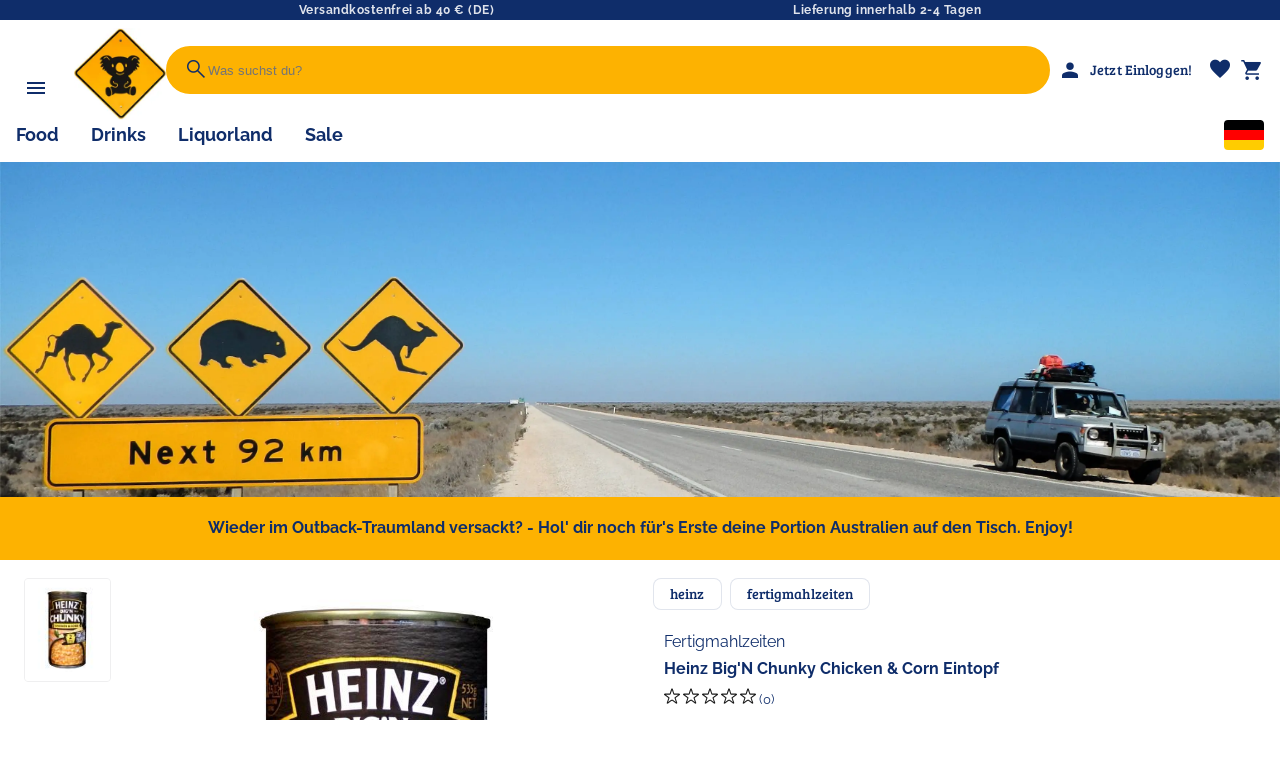

--- FILE ---
content_type: text/html; charset=utf-8
request_url: https://www.the-aussie-guy.de/produkt/heinz-bign-chunky-chicken--corn-eintopf/AU100284
body_size: 35934
content:
<!DOCTYPE html>


<html lang="de" class="wkd-app">
<head>
  <meta name="viewport" content="width=device-width, initial-scale=1, maximum-scale=5">
<meta http-equiv="content-type" content="text/html; UTF-8">
<meta name="format-detection" content="telefone=no">
<meta http-equiv="X-UA-Compatible" content="IE=Edge">

<meta content="b0ilRM4WYFcewYv7EEy1T4ISNxK11Vmy-MbnH6npAKU" name="google-site-verification"/>

<link rel="preconnect" href="//k.wunderkopf.io">
<link href="https://k.the-aussie-guy.de/" rel="preconnect">

<link href="https://k.the-aussie-guy.de/s/favicon/fav.ico" rel="shortcut icon">










<style>
*, *::before, *::after {box-sizing: border-box;}
html, body, div, span, applet, object, iframe,h1, h2, h3, h4, h5, h6, p, blockquote, pre,
a, abbr, acronym, address, big, cite, code, del, dfn, em, img, ins, kbd, q, s, samp,
small, strike, strong, sub, sup, tt, var, b, u, i, center,
dl, dt, dd, ol, ul, li, fieldset, form, label, legend, table, caption, tbody, tfoot, thead, tr, th, td,
article, aside, canvas, details, embed, figure, figcaption, footer, header, hgroup, 
menu, nav, output, ruby, section, summary, time, mark, audio, video {
	margin: 0;
	padding: 0;
	border: 0;
	font-size: 100%;
	font: inherit;
	vertical-align: baseline;
}
article, aside, details, figcaption, figure, footer, header, hgroup, menu, nav, section {display: block;}
ol, ul {list-style: none;}
body {line-height: 1}
table { border-collapse: collapse; border-spacing: 0;}
strong{font-weight:800;}
input:-webkit-autofill,input:-webkit-autofill:hover,input:-webkit-autofill:focus, input:-webkit-autofill:active  {
    -webkit-box-shadow: 0 0 0 30px white inset !important;
}
:focus{outline: none;}
.d-flex {display: flex;}
.d-block {display: block;}
.d-none {display: none;}
.center{text-align: center;}
.right {text-align: right;}
.left {text-align: left;}
.w100{width: 100%;}
.unselectable {
	-moz-user-select: none;
	-webkit-user-select: none;
	-ms-user-select: none;
	user-select: none;
	-webkit-user-drag: none;
	user-drag: none;
	pointer-events: none;
}

@media (min-width: 576px) {
  .d-sm-none {
    display: none !important;
  }
  .d-sm-inline {
    display: inline !important;
  }
  .d-sm-inline-block {
    display: inline-block !important;
  }
  .d-sm-block {
    display: block !important;
  }
  .d-sm-table {
    display: table !important;
  }
  .d-sm-table-row {
    display: table-row !important;
  }
  .d-sm-table-cell {
    display: table-cell !important;
  }
  .d-sm-flex {
    display: -webkit-box !important;
    display: -ms-flexbox !important;
    display: flex !important;
  }
  .d-sm-inline-flex {
    display: -webkit-inline-box !important;
    display: -ms-inline-flexbox !important;
    display: inline-flex !important;
  }
}

@media (min-width: 768px) {
  .d-md-none {
    display: none !important;
  }
  .d-md-inline {
    display: inline !important;
  }
  .d-md-inline-block {
    display: inline-block !important;
  }
  .d-md-block {
    display: block !important;
  }
  .d-md-table {
    display: table !important;
  }
  .d-md-table-row {
    display: table-row !important;
  }
  .d-md-table-cell {
    display: table-cell !important;
  }
  .d-md-flex {
    display: -webkit-box !important;
    display: -ms-flexbox !important;
    display: flex !important;
  }
  .d-md-inline-flex {
    display: -webkit-inline-box !important;
    display: -ms-inline-flexbox !important;
    display: inline-flex !important;
  }
}

@media (min-width: 992px) {
  .d-lg-none {
    display: none !important;
  }
  .d-lg-inline {
    display: inline !important;
  }
  .d-lg-inline-block {
    display: inline-block !important;
  }
  .d-lg-block {
    display: block !important;
  }
  .d-lg-table {
    display: table !important;
  }
  .d-lg-table-row {
    display: table-row !important;
  }
  .d-lg-table-cell {
    display: table-cell !important;
  }
  .d-lg-flex {
    display: -webkit-box !important;
    display: -ms-flexbox !important;
    display: flex !important;
  }
  .d-lg-inline-flex {
    display: -webkit-inline-box !important;
    display: -ms-inline-flexbox !important;
    display: inline-flex !important;
  }
}

@media (min-width: 1200px) {
  .d-xl-none {
    display: none !important;
  }
  .d-xl-inline {
    display: inline !important;
  }
  .d-xl-inline-block {
    display: inline-block !important;
  }
  .d-xl-block {
    display: block !important;
  }
  .d-xl-table {
    display: table !important;
  }
  .d-xl-table-row {
    display: table-row !important;
  }
  .d-xl-table-cell {
    display: table-cell !important;
  }
  .d-xl-flex {
    display: -webkit-box !important;
    display: -ms-flexbox !important;
    display: flex !important;
  }
  .d-xl-inline-flex {
    display: -webkit-inline-box !important;
    display: -ms-inline-flexbox !important;
    display: inline-flex !important;
  }
}
.justify-content-center{
	justify-content:center !important;
}
a, button {
  color: var(--wkd-sys-color-on-surface);
  cursor: pointer;
  text-decoration: none;
  font-family: inherit;
}
</style>
<link rel="stylesheet" href="https://k.wunderkopf.io/s/libs/wkd-2.2.21.css">
<link rel="stylesheet" href="https://k.wunderkopf.io/s/fonts/wkd-icons-v1.css">

<link rel="stylesheet" href="https://k.wunderkopf.io/s/fonts/baloo.css">
<link rel="stylesheet" href="https://k.wunderkopf.io/s/fonts/breeserif.css">
<link rel="stylesheet" href="https://k.wunderkopf.io/s/fonts/raleway.css">


<script src="https://k.wunderkopf.io/s/libs/wkd-2.2.21.js"></script>
<script src="https://k.wunderkopf.io/s/libs/iban.js"></script>
<script src="https://k.wunderkopf.io/s/libs/libphonenumber-max-v1.js"></script>

<script src="https://k.wunderkopf.io/s/libs/wkutil-1.0.15.js"></script>
<script src="https://k.wunderkopf.io/s/libs/wkapi-1.0.17.js"></script>

  <script async="" src="https://www.googletagmanager.com/gtag/js?id=UA-150843064-1"></script>
  <script>
    window.dataLayer = window.dataLayer || [];
    function gtag(){dataLayer.push(arguments);}
    gtag('js', new Date());

    gtag('config', 'UA-150843064-1');
  </script>



<link href="https://k.the-aussie-guy.de/s/v3/shop.vendors.de6d.css" rel="stylesheet"/>
<link href="https://k.the-aussie-guy.de/s/v3/shop.main.a0b9.css" rel="stylesheet"/>
  <meta name="robots" content="INDEX,FOLLOW"/>
  <meta content="Heinz Big&#39;N Chunky Chicken &amp; Corn Eintopf 535 g" name="description"/>
  <title>Heinz Big&#39;N Chunky Chicken &amp; Corn Eintopf 535 g</title>
  <link href="https://www.the-aussie-guy.de/produkt/heinz-bign-chunky-chicken--corn-eintopf/AU100284" rel="canonical">
  
    <script type="application/ld+json">
      {"offers":{"availability":"https://schema.org/InStock","shippingDetails":{"shippingRate":{"@type":"MonetaryAmount","currency":"EUR","value":4.9},"deliveryTime":{"handlingTime":{"minValue":0,"@type":"QuantitativeValue","maxValue":1,"unitCode":"DAY"},"@type":"ShippingDeliveryTime","transitTime":{"minValue":1,"@type":"QuantitativeValue","maxValue":3,"unitCode":"DAY"}},"@type":"OfferShippingDetails","shippingDestination":{"addressCountry":"DE","@type":"DefinedRegion"}},"priceSpecification":{"priceCurrency":"EUR","referenceQuantity":{"valueReference":{"value":"1","@type":"QuantitativeValue","unitCode":"kg"},"value":"535.00","@type":"QuantitativeValue","unitCode":"g"},"@type":"UnitPriceSpecification","price":4.69},"@type":"Offer","url":"https://www.the-aussie-guy.de/produkt/heinz-bign-chunky-chicken--corn-eintopf/AU100284","itemCondition":"https://schema.org/NewCondition"},"image":["https://k.the-aussie-guy.de/product_images/l/45fbecd9-2f99-4ed4-8bbd-0275fd24e311.jpg"],"gtin14":"09400547030446","@type":"Product","name":"Heinz Big\u0027N Chunky Chicken \u0026 Corn Eintopf 535 g","description":"Heinz Big\u0027N Chunky Chicken \u0026 Corn Eintopf","sku":"AU100284","@context":"https://schema.org/","brand":{"name":"Heinz","@type":"Brand"}}
    </script>
  
    </head>
<body class="wkd-app__body wkd-typography">
<aside class="shop-header-message aussie-shop-header-message">
	<span>Versandkostenfrei ab 40 € (DE)</span>
	<span class="shop-header-tablet-desktop-only">Lieferung innerhalb 2-4 Tagen</span>
</aside>
<header class="shop-header">
  <nav class="shop-header__primary-row">
    <section class="shop-header__brand">
      <a aria-label="Zur Startseite" href="/index">
        <picture>
	<source srcset="https://k.the-aussie-guy.de/s/logo/small.webp" type="image/webp">
	<img src="https://k.the-aussie-guy.de/s/logo/small.jpg" alt="The Aussie Guy"/>
</picture>
      </a>
    </section>
    <section class="shop-header__search">
      <form action="/suche" class="shop-header__search-form">
        <button type="submit" class="shop-header__search-button">
          <span class="wkd-icons">search</span>
        </button>
        <label class="shop-header__search-label">
          <input autocomplete="off" name="query" type="search" placeholder="Was suchst du?" required="">
        </label>
      </form>
      <aside class="shop-header__search-suggestions">
        <ul class="shop-header__search-suggestion-list"></ul>
      </aside>
      <aside class="shop-header__search-scrim"></aside>
    </section>
    <section class="shop-header__nav-icons">
      <button data-wkd-ripple-is-unbounded="" aria-label="Suche" data-wkd-auto-init="WkdRipple" id="shop-header-mobile__search-button" type="button" class="wkd-icon-button shop-header-mobile-only">
        <span class="wkd-icons">search</span>
      </button>
      <a data-wkd-ripple-is-unbounded="" aria-label="Mein Account" data-wkd-auto-init="WkdRipple" href="/login" class="wkd-icon-button shop-header-mobile-and-tablet-only">
        <span class="wkd-icons">person</span>
      </a>
      <a data-wkd-auto-init="WkdRipple" href="/login" class="wkd-button wkd-button--text shop-header-desktop-only">
        <span class="wkd-button__ripple"></span>
        <span class="wkd-button__icon"><span class="wkd-icons">person</span></span>
        <span class="wkd-button__label">Jetzt Einloggen!</span>
      </a>
      <a data-wkd-ripple-is-unbounded="" aria-label="Merkliste" data-wkd-auto-init="WkdRipple" href="/login" class="shop-header__nav-icon--wish">
        <span class="wkd-icons">favorite</span>
      </a>
      <div class="wkd-menu-surface--anchor">
	<button aria-label="Sprachauswahl" class="shop-header__nav-icon--i18n shop-header-lang-menu__button-mobile">
	  <img alt="de" src="https://k.wunderkopf.io/s/flags/4x3/de.svg" style="height: 30px; border-radius: 4px;">
	</button>
	<aside class="shop-header-lang-menu__root-mobile"></aside>
</div>
      <a data-wkd-ripple-is-unbounded="" aria-label="Warenkorb" data-wkd-auto-init="WkdRipple" href="/warenkorb" class="wkd-icon-button">
        <span class="wkd-icons">shopping_cart</span>
      </a>
    </section>
  </nav>
  <nav class="shop-header__secondary-row">
    <a href="/thema/food" class="shop-header__secondary-nav-item">Food</a>
<a href="/thema/drinks" class="shop-header__secondary-nav-item">Drinks</a>
<a href="/thema/liquorland" class="shop-header__secondary-nav-item">Liquorland</a>
<a href="/thema/sale" class="shop-header__secondary-nav-item">Sale</a>
<span style="flex: 1 1 100%;"></span>
<div class="wkd-menu-surface--anchor">
	<button aria-label="Sprachauswahl" style="background: transparent; border: none; cursor: pointer;" class="shop-header-lang-menu__button shop-header__secondary-nav-item">
		<img alt="de" src="https://k.wunderkopf.io/s/flags/4x3/de.svg" style="height: 30px; border-radius: 4px;">
	</button>
	<aside class="shop-header-lang-menu__root"></aside>
</div>

  </nav>
  <div class="shop-header__menu-icon">
    <button data-wkd-ripple-is-unbounded="" aria-label="Menü" data-wkd-auto-init="WkdRipple" class="wkd-icon-button shop-header-nav-action">
      <svg viewBox="0 0 24 24" focusable="false">
        <path d="M3 18h18v-2H3v2zm0-5h18v-2H3v2zm0-7v2h18V6H3z"></path>
      </svg>
    </button>
    <span role="button" class="shop-header__menu-label wkd-typography--label-large shop-header-nav-action">Menü</span>
  </div>
</header>
<aside id="shop-menu" class="wkd-drawer wkd-drawer--modal shop-menu--level-1">
  <div class="wkd-drawer__header">
    <div class="wkd-typography--headline-medium">The Aussie Guy</div>

  </div>
  <nav class="wkd-drawer__content">
    <article class="shop-menu-level shop-menu-level--level-1">
      <ul class="shop-menu-list">
        

  <li class="shop-menu-list-item">
    <a href="/thema/timtam">
      <span>Tim Tam</span>
    </a>
    
  </li><li class="shop-menu-list-item">
    <a href="/thema/vegemite--co">
      <span>Vegemite &amp; Co.</span>
    </a>
    
  </li><li class="shop-menu-list-item">
    <a href="/thema/brekkie">
      <span>Brekkie</span>
    </a>
    
  </li><li class="shop-menu-list-item">
    <a href="/thema/sweets">
      <span>Sweets</span>
    </a>
    
  </li><li class="shop-menu-list-item">
    <a href="/thema/savoury">
      <span>Savoury</span>
    </a>
    
  </li><li class="shop-menu-list-item">
    <a href="/thema/canned-food">
      <span>Ready Meals</span>
    </a>
    
  </li><li class="shop-menu-list-item">
    <a href="/thema/drinks">
      <span>Drinks</span>
    </a>
    
  </li><li class="shop-menu-list-item">
    <a href="/thema/liquorland">
      <span>Liquorland</span>
    </a>
    
  </li><li class="shop-menu-list-item">
    <a href="/kategorie/cosmetics--skincare">
      <span>Cosmetics &amp; Skincare</span>
    </a>
    
  </li><li class="shop-menu-list-item">
    <a href="/kategorie/kitchen---tableware">
      <span>Kitchen- &amp; Tableware</span>
    </a>
    
  </li><li class="shop-menu-list-item">
    <a href="/kategorie/gifts--more">
      <span>Gifts &amp; more</span>
    </a>
    
  </li><li class="shop-menu-list-item">
    <a href="/thema/sparsets">
      <span>Sparsets</span>
    </a>
    
  </li>



        <li class="shop-menu-list-divider shop-menu-list--brand-and-sale"></li>
        <li class="shop-menu-list-item shop-menu-list--brand-and-sale">
          <a href="/marken">
            <span>Marken</span>
          </a>
        </li>
        <li class="shop-menu-list-item shop-menu-list--brand-and-sale">
          <a href="/thema/sale">
            <span>Sale</span>
          </a>
        </li>
        <li class="shop-menu-list-divider"></li>
        <li class="shop-menu-list-item shop-menu-list-item--secondary">
          <a href="/hilfe">
            <span>Hilfe</span>
          </a>
        </li>
        <li class="shop-menu-list-item shop-menu-list-item--secondary">
          <a href="/hilfe/versandkosten">
            <span>Versandkosten</span>
          </a>
        </li>
        <li class="shop-menu-list-item shop-menu-list-item--secondary">
          <a href="/datenschutz">
            <span>Datenschutz</span>
          </a>
        </li>
        <li class="shop-menu-list-item shop-menu-list-item--secondary">
          <a href="/agb">
            <span>AGB</span>
          </a>
        </li>
        <li class="shop-menu-list-item shop-menu-list-item--secondary">
          <a href="/impressum">
            <span>Impressum</span>
          </a>
        </li>
      </ul>
    </article>
    <article class="shop-menu-level shop-menu-level--level-2"></article>
    <article class="shop-menu-level shop-menu-level--level-3"></article>
  </nav>
</aside>
<aside class="wkd-drawer-scrim"></aside>
<script setup="" lang="ts">
</script>
<aside class="shop-header-spacer"></aside>
<div id="shop-mobile-search" class="wkd-dialog wkd-dialog--fullscreen">
<div class="wkd-dialog__container">
  <div role="dialog" aria-describedby="shop-mobile-search__content" aria-modal="true" class="wkd-dialog__surface">
    <header class="wkd-top-app-bar wkd-top-app-bar--fixed">
      <nav class="wkd-top-app-bar__row">
        <section class="wkd-top-app-bar__section wkd-top-app-bar__section--align-start">
          <button aria-label="" class="wkd-top-app-bar__navigation-icon wkd-icon-button">
            <svg xmlns="http://www.w3.org/2000/svg" viewBox="0 0 24 24" width="24px" fill="1a1a1a" height="24px"><path d="M0 0h24v24H0z" fill="none"/><path d="M20 11H7.83l5.59-5.59L12 4l-8 8 8 8 1.41-1.41L7.83 13H20v-2z"/></svg>
          </button>
          <form action="/suche" class="shop-mobile-search__form">
            <label class="shop-mobile-search__form-label">
              <input autocomplete="off" name="query" placeholder="" type="text" class="shop-mobile-search__form-input" required="">
            </label>
            <button data-wkd-ripple-is-unbounded="" data-wkd-auto-init="WkdRipple" type="button" class="wkd-icon-button shop-mobile-search__form-clear">
              <svg xmlns="http://www.w3.org/2000/svg" viewBox="0 0 24 24" width="24px" fill="#5f6368" height="24px"><path d="M0 0h24v24H0V0z" fill="none"/><path d="M19 6.41L17.59 5 12 10.59 6.41 5 5 6.41 10.59 12 5 17.59 6.41 19 12 13.41 17.59 19 19 17.59 13.41 12 19 6.41z"/></svg>
            </button>
          </form>
        </section>
      </nav>
    </header>
    <main id="shop-mobile-search__content" class="wkd-dialog__content">
      <ul class="shop-mobile-search__suggestions">
      </ul>
    </main>
  </div>
</div>
</div>
<div style="overflow: visible" id="wkd-app__content" class="wkd-app__content">
  <main id="app" class="shop-product">
    
    

	<section class="aussie-product-topic-banner">
		<picture>
			<source srcset="https://k.the-aussie-guy.de/s/shop/topic/cans.webp" type="image/webp">
			<img alt="Wieder im Outback-Traumland versackt? - Hol&#39; dir noch für&#39;s Erste deine Portion Australien auf den Tisch. Enjoy!" src="https://k.the-aussie-guy.de/s/shop/topic/cans.jpg">
		</picture>
		<div class="aussie-product-topic-banner__label">Wieder im Outback-Traumland versackt? - Hol&#39; dir noch für&#39;s Erste deine Portion Australien auf den Tisch. Enjoy!</div>
	</section>
	

<style>
	.shop-header__secondary-row {
		border-bottom: none !important;
	}
</style>
    <section class="shop-product-main">
      <div class="shop-product-main__mobile-tags">
        <div class="wkd-chip-set">
  <a href="/tag/heinz" class="wkd-chip wkd-chip--suggestion">
    <span class="wkd-chip__ripple"></span>
    <span class="wkd-chip__text">heinz</span>
  </a><a href="/tag/fertigmahlzeiten" class="wkd-chip wkd-chip--suggestion">
    <span class="wkd-chip__ripple"></span>
    <span class="wkd-chip__text">fertigmahlzeiten</span>
  </a>
</div>
      </div>
      <div class="shop-product-image-gallery">
<div class="shop-product-image-gallery__container">
  <div class="shop-product-image-gallery__previews">
    <div class="shop-product-image-gallery__previews-scroller">
      <div class="shop-product-image-gallery__previews-scroller-content">
        <div class="shop-product-image-gallery__previews-scroller-area">
          <ul class="shop-product-image-gallery__previews-scroller-list">
            
              <li class="shop-product-image-gallery-preview">
                <div class="shop-product-image-gallery-preview__container">
                  <div class="shop-product-image-gallery-preview__scrim"></div>
                  <button class="shop-product-image-gallery-preview__button">
                    <div class="shop-product-image-gallery-preview__adjuster1">
                      <div class="shop-product-image-gallery-preview__adjuster2">
                        <picture>
                          
                          
                          <img alt="Heinz Big&#39;N Chunky Chicken &amp; Corn Eintopf" src="https://k.the-aussie-guy.de/product_images/s/45fbecd9-2f99-4ed4-8bbd-0275fd24e311.jpg" class="shop-product-image-gallery-preview__image"/>
                        </picture>
                        
                      </div>
                    </div>
                  </button>
                </div>
              </li>
            
          </ul>
        </div>
      </div>
    </div>
  </div>
  <div class="shop-product-image-gallery__main">
    <ul class="shop-product-image-gallery__list">
      
        <li data-media-type="image" data-media-id="45fbecd9-2f99-4ed4-8bbd-0275fd24e311" data-base-uri="https://k.the-aussie-guy.de/product_images/" class="shop-product-image-gallery__list-item">
          <div class="shop-product-image-gallery__adjuster1">
            <div class="shop-product-image-gallery__adjuster2">
              <picture>
                
                
                <img data-zoom="false" alt="Heinz Big&#39;N Chunky Chicken &amp; Corn Eintopf" data-large-src="" src="https://k.the-aussie-guy.de/product_images/l/45fbecd9-2f99-4ed4-8bbd-0275fd24e311.jpg" class="shop-product-image-gallery__image">
              </picture>
            </div>
          </div>
        </li>
      
    </ul>
    <div class="shop-product-image-gallery__indicator-container">
      
        <div>
          <div class="shop-product-image-gallery__indicator">
            <svg width="10" height="10">
              <circle r="5" cx="5" cy="5"></circle>
            </svg>
          </div>
        </div>
      
    </div>
    <div class="shop-product-image-gallery__floating-sale-container">
      
    </div>
    
    <div class="shop-product-image-gallery__zoom-container">
      <button data-wkd-ripple-is-unbounded="" aria-label="" data-wkd-auto-init="WkdRipple" class="wkd-icon-button"><span class="wkd-icons">zoom_in</span></button>
    </div>
  </div>
</div>
</div>
      <div class="shop-product-main-details">

  <div class="shop-product-main-details__desktop-tags">
    <div class="wkd-chip-set">
  <a href="/tag/heinz" class="wkd-chip wkd-chip--suggestion">
    <span class="wkd-chip__ripple"></span>
    <span class="wkd-chip__text">heinz</span>
  </a><a href="/tag/fertigmahlzeiten" class="wkd-chip wkd-chip--suggestion">
    <span class="wkd-chip__ripple"></span>
    <span class="wkd-chip__text">fertigmahlzeiten</span>
  </a>
</div>
  </div>

  <div class="shop-product-main-details__header">
    <h3 class="shop-product-main-details__productgroup">Fertigmahlzeiten</h3>
    <h1 class="shop-product-main-details__title">Heinz Big&#39;N Chunky Chicken &amp; Corn Eintopf</h1>
  </div>

  <div class="shop-product-main-details__rating">
    
<button class="shop-product-main-details__rating-button">
<svg viewBox="0 0 15 14.3" x="0px" width="16px" y="0px" style="enable-background:new 0 0 15 14.3;" height="16px">
  <path d="M7.7,0.6l1.5,4.6c0,0.1,0.1,0.2,0.2,0.2h4.9c0.2,0,0.3,0.3,0.1,0.4l-3.9,2.9c-0.1,0.1-0.1,0.2-0.1,0.3l1.5,4.6 c0.1,0.2-0.2,0.3-0.3,0.2l-3-2.2c-0.5-0.3-0.9-0.6-1-0.6s-0.7,0.3-1.2,0.6l-3,2.2c-0.2,0.1-0.4,0-0.3-0.2l1.5-4.6 c0-0.1,0-0.2-0.1-0.3L0.6,5.8C0.4,5.7,0.5,5.4,0.7,5.4h4.8c0.1,0,0.2-0.1,0.3-0.2l1.5-4.6C7.4,0.5,7.6,0.5,7.7,0.6z" fill="none" stroke="#1A1A1A" stroke-linecap="round" stroke-miterlimit="10"/>
</svg>
<svg viewBox="0 0 15 14.3" x="0px" width="16px" y="0px" style="enable-background:new 0 0 15 14.3;" height="16px">
  <path d="M7.7,0.6l1.5,4.6c0,0.1,0.1,0.2,0.2,0.2h4.9c0.2,0,0.3,0.3,0.1,0.4l-3.9,2.9c-0.1,0.1-0.1,0.2-0.1,0.3l1.5,4.6 c0.1,0.2-0.2,0.3-0.3,0.2l-3-2.2c-0.5-0.3-0.9-0.6-1-0.6s-0.7,0.3-1.2,0.6l-3,2.2c-0.2,0.1-0.4,0-0.3-0.2l1.5-4.6 c0-0.1,0-0.2-0.1-0.3L0.6,5.8C0.4,5.7,0.5,5.4,0.7,5.4h4.8c0.1,0,0.2-0.1,0.3-0.2l1.5-4.6C7.4,0.5,7.6,0.5,7.7,0.6z" fill="none" stroke="#1A1A1A" stroke-linecap="round" stroke-miterlimit="10"/>
</svg>
<svg viewBox="0 0 15 14.3" x="0px" width="16px" y="0px" style="enable-background:new 0 0 15 14.3;" height="16px">
  <path d="M7.7,0.6l1.5,4.6c0,0.1,0.1,0.2,0.2,0.2h4.9c0.2,0,0.3,0.3,0.1,0.4l-3.9,2.9c-0.1,0.1-0.1,0.2-0.1,0.3l1.5,4.6 c0.1,0.2-0.2,0.3-0.3,0.2l-3-2.2c-0.5-0.3-0.9-0.6-1-0.6s-0.7,0.3-1.2,0.6l-3,2.2c-0.2,0.1-0.4,0-0.3-0.2l1.5-4.6 c0-0.1,0-0.2-0.1-0.3L0.6,5.8C0.4,5.7,0.5,5.4,0.7,5.4h4.8c0.1,0,0.2-0.1,0.3-0.2l1.5-4.6C7.4,0.5,7.6,0.5,7.7,0.6z" fill="none" stroke="#1A1A1A" stroke-linecap="round" stroke-miterlimit="10"/>
</svg>
<svg viewBox="0 0 15 14.3" x="0px" width="16px" y="0px" style="enable-background:new 0 0 15 14.3;" height="16px">
  <path d="M7.7,0.6l1.5,4.6c0,0.1,0.1,0.2,0.2,0.2h4.9c0.2,0,0.3,0.3,0.1,0.4l-3.9,2.9c-0.1,0.1-0.1,0.2-0.1,0.3l1.5,4.6 c0.1,0.2-0.2,0.3-0.3,0.2l-3-2.2c-0.5-0.3-0.9-0.6-1-0.6s-0.7,0.3-1.2,0.6l-3,2.2c-0.2,0.1-0.4,0-0.3-0.2l1.5-4.6 c0-0.1,0-0.2-0.1-0.3L0.6,5.8C0.4,5.7,0.5,5.4,0.7,5.4h4.8c0.1,0,0.2-0.1,0.3-0.2l1.5-4.6C7.4,0.5,7.6,0.5,7.7,0.6z" fill="none" stroke="#1A1A1A" stroke-linecap="round" stroke-miterlimit="10"/>
</svg>
<svg viewBox="0 0 15 14.3" x="0px" width="16px" y="0px" style="enable-background:new 0 0 15 14.3;" height="16px">
  <path d="M7.7,0.6l1.5,4.6c0,0.1,0.1,0.2,0.2,0.2h4.9c0.2,0,0.3,0.3,0.1,0.4l-3.9,2.9c-0.1,0.1-0.1,0.2-0.1,0.3l1.5,4.6 c0.1,0.2-0.2,0.3-0.3,0.2l-3-2.2c-0.5-0.3-0.9-0.6-1-0.6s-0.7,0.3-1.2,0.6l-3,2.2c-0.2,0.1-0.4,0-0.3-0.2l1.5-4.6 c0-0.1,0-0.2-0.1-0.3L0.6,5.8C0.4,5.7,0.5,5.4,0.7,5.4h4.8c0.1,0,0.2-0.1,0.3-0.2l1.5-4.6C7.4,0.5,7.6,0.5,7.7,0.6z" fill="none" stroke="#1A1A1A" stroke-linecap="round" stroke-miterlimit="10"/>
</svg>
<span class="shop-product-main-details__rating-counter">(0)</span>
</button>
  </div>

  

    










<div class="shop-product-main-selector shop-product-main-selector--default">
  <div class="shop-product-main-selector__price-and-quantity">
<div class="shop-product-main-selector__price-wrapper">
  <div class="shop-product-main-selector__price-primary">
    <h2 class="shop-product-main-selector__price-current">4,69&nbsp;&euro;</h2>
    <h3 class="shop-product-main-selector__price-strike-through"></h3>
  </div>
  
  
  <div class="shop-product-main-selector__price-secondary">
    <span class="shop-product-main-selector__price-netto">4,38&nbsp;&euro; zzgl. MwSt.</span>
  </div>
  <div class="shop-product-main-selector__price-tertiary">
    <h4 class="shop-product-main-selector__amount">535 g</h4><span class="wkd-typography--body-small shop-product-main-selector__base-price">(8,77 / 1kg)</span>
  </div>
</div>
<div class="shop-product-main-selector__quantity">
  <button data-wkd-ripple-is-unbounded="" aria-label="Anzahl verringern" data-wkd-auto-init="WkdRipple" type="button" class="wkd-icon-button shop-product-main-selector__quantity-decrease">
    <svg xmlns="http://www.w3.org/2000/svg" viewBox="0 0 24 24" width="18px" fill="#1a1a1a" height="18px"><path d="M0 0h24v24H0z" fill="none"/><path d="M19 13H5v-2h14v2z"/></svg>
  </button>
  <select aria-label="Anzahl" id="shop-product-main-selector__quantity-select" class="shop-product-main-selector__quantity-select">
    <option value="1">1</option>
<option value="2">2</option>
<option value="3">3</option>
<option value="4">4</option>
<option value="5">5</option>
<option value="6">6</option>
<option value="7">7</option>
<option value="8">8</option>
<option value="9">9</option>
<option value="10">10</option>
<option value="11">11</option>
<option value="12">12</option>
<option value="13">13</option>
<option value="14">14</option>
<option value="15">15</option>
<option value="16">16</option>
<option value="17">17</option>
<option value="18">18</option>
<option value="19">19</option>
<option value="20">20</option>
<option value="21">21</option>
<option value="22">22</option>
<option value="23">23</option>
<option value="24">24</option>

  </select>
  <button data-wkd-ripple-is-unbounded="" aria-label="Anzahl erhöhen" data-wkd-auto-init="WkdRipple" type="button" class="wkd-icon-button shop-product-main-selector__quantity-raise">
    <svg xmlns="http://www.w3.org/2000/svg" viewBox="0 0 24 24" width="18px" fill="#1a1a1a" height="18px"><path d="M0 0h24v24H0z" fill="none"/><path d="M19 13h-6v6h-2v-6H5v-2h6V5h2v6h6v2z"/></svg>
  </button>
</div>
</div>
</div>
    <div class="shop-product-main-staffel-container">

</div>

    
    <div class="shop-product-price-advantage_container">
      
    </div>

    
    <div class="shop-product-main-details__primary-action shop-product-main-details__primary-action--available">
      <button data-wkd-auto-init="WkdRipple" type="submit" class="wkd-button wkd-button--filled">
        <span class="wkd-button__ripple"></span>
        <span class="wkd-button__label">In den Warenkorb</span>
      </button>
    </div>
  
  


  <div class="shop-product-main-info">

<article class="shop-product-main-info__topic shop-product-main-info__topic--shipping">
  <div class="shop-product-main-info__icon">
    <svg xmlns="http://www.w3.org/2000/svg" viewBox="0 0 24 24" width="24px" fill="#5f6368" height="24px"><path d="M0 0h24v24H0V0z" fill="none"/><path d="M20 8h-3V4H3c-1.1 0-2 .9-2 2v11h2c0 1.66 1.34 3 3 3s3-1.34 3-3h6c0 1.66 1.34 3 3 3s3-1.34 3-3h2v-5l-3-4zm-.5 1.5l1.96 2.5H17V9.5h2.5zM6 18c-.55 0-1-.45-1-1s.45-1 1-1 1 .45 1 1-.45 1-1 1zm2.22-3c-.55-.61-1.33-1-2.22-1s-1.67.39-2.22 1H3V6h12v9H8.22zM18 18c-.55 0-1-.45-1-1s.45-1 1-1 1 .45 1 1-.45 1-1 1z"/></svg>
  </div>
  <div class="shop-product-main-info__text">
    <div class="shop-product-main-info__primary-text">1-3 Werktage</div>
    <button type="button" class="wkd-button wkd-button--text shop-product-main-info__secondary-text shop-product-main-info__si-cost-btn">
      
      <span class="wkd-button__label">Versandkosten</span>
    </button>
  </div>
</article>


<article aria-expanded="false" class="shop-product-main-info__topic shop-product-main-info__topic--expandable shop-product-main-info__topic--second">
  <div class="shop-product-main-info__header">
    <button aria-label="Eigenschaften ausklappen" data-wkd-auto-init="WkdIconButtonToggle" data-aria-label-off="Eigenschaften ausklappen" id="shop-product-main-info__more-about-toggle" type="button" class="shop-product-main-info__header-toggle" data-aria-label-on="Eigenschaften einklappen">
      <div class="shop-product-main-info__header-leading">
        <svg xmlns="http://www.w3.org/2000/svg" viewBox="0 0 24 24" width="24px" fill="#5f6368" height="24px"><path d="M0 0h24v24H0V0z" fill="none"/><path d="M11 7h2v2h-2zm0 4h2v6h-2zm1-9C6.48 2 2 6.48 2 12s4.48 10 10 10 10-4.48 10-10S17.52 2 12 2zm0 18c-4.41 0-8-3.59-8-8s3.59-8 8-8 8 3.59 8 8-3.59 8-8 8z"/></svg>
      </div>
      <div class="shop-product-main-info__header-title">Mehr zu diesem Produkt</div>
      <div class="shop-product-main-info__header-trailing">
        <svg xmlns="http://www.w3.org/2000/svg" viewBox="0 0 24 24" width="24px" fill="#5f6368" class="wkd-icon-button__icon" height="24px"><path d="M0 0h24v24H0V0z" fill="none"/><path d="M7.41 8.59L12 13.17l4.59-4.58L18 10l-6 6-6-6 1.41-1.41z"/></svg>
        <svg xmlns="http://www.w3.org/2000/svg" viewBox="0 0 24 24" width="24px" fill="#5f6368" class="wkd-icon-button__icon wkd-icon-button__icon--on" height="24px"><path d="M0 0h24v24H0V0z" fill="none"/><path d="M7.41 15.41L12 10.83l4.59 4.58L18 14l-6-6-6 6 1.41 1.41z"/></svg>
      </div>
    </button>
  </div>
  <div class="shop-product-main-info__content">
    <div class="wkd-typography--body-medium">
      <table class="shop-product-main-properties">
        <tr>
          <th style="width:150px;font-weight:600;">Artikelnummer</th>
          <td class="shop-product-main-property__artnr">AU100284</td>
        </tr>
        
        
        
        
        
        
        
        
      </table>
    </div>
  </div>
</article>

<article aria-expanded="false" class="shop-product-main-info__topic shop-product-main-info__topic--expandable">
  <div class="shop-product-main-info__header">
    <button aria-label="Beschreibung ausklappen" data-wkd-auto-init="WkdIconButtonToggle" data-aria-label-off="Beschreibung ausklappen" id="shop-product-main-info__description-toggle" type="button" class="shop-product-main-info__header-toggle" data-aria-label-on="Beschreibung einklappen">
      <div class="shop-product-main-info__header-leading">
        <svg xmlns="http://www.w3.org/2000/svg" viewBox="0 0 24 24" width="24px" fill="#5f6368" height="24px"><path d="M0 0h24v24H0V0z" fill="none"/><path d="M8 16h8v2H8zm0-4h8v2H8zm6-10H6c-1.1 0-2 .9-2 2v16c0 1.1.89 2 1.99 2H18c1.1 0 2-.9 2-2V8l-6-6zm4 18H6V4h7v5h5v11z"/></svg>
      </div>
      <div class="shop-product-main-info__header-title">Produktbeschreibung</div>
      <div class="shop-product-main-info__header-trailing">
        <svg xmlns="http://www.w3.org/2000/svg" viewBox="0 0 24 24" width="24px" fill="#5f6368" class="wkd-icon-button__icon" height="24px"><path d="M0 0h24v24H0V0z" fill="none"/><path d="M7.41 8.59L12 13.17l4.59-4.58L18 10l-6 6-6-6 1.41-1.41z"/></svg>
        <svg xmlns="http://www.w3.org/2000/svg" viewBox="0 0 24 24" width="24px" fill="#5f6368" class="wkd-icon-button__icon wkd-icon-button__icon--on" height="24px"><path d="M0 0h24v24H0V0z" fill="none"/><path d="M7.41 15.41L12 10.83l4.59 4.58L18 14l-6-6-6 6 1.41 1.41z"/></svg>
      </div>
    </button>
  </div>
  <div class="shop-product-main-info__content">
    <div id="shop-product-main-info__longtext" class="wkd-typography--body-medium"><p><strong>Heinz Big&#039;N Chunky Chicken &amp; Corn Eintopf</strong><br><br><strong>Ohne künstliche Konservierungsstoffe.</strong>
<br><br><strong>Zutaten:</strong> Wasser, Mais (35 %), mariniertes Huhn (4.4 % (enthält Mineralsalze (450, 451)), Verdickungsmittel (E1422 aus Maisstärke), Aromen (enthalten <strong>Weizen</strong>, <strong>Gerste</strong>, <strong>Soja</strong>), Zucker, pflanzliches Öl, Salz, Petersilie</p>
</div>
    <div style="margin-top: 16px;padding: 16px;">
      <div class="wkd-typography--title-small">Verantwortlicher Lebensmittelunternehmer</div>
      <address> Choppy's Food & Non-Food GmbH<br />Koldingstr. 1B<br  />22769 Hamburg</address>
    </div>
  </div>
</article>

<article aria-expanded="false" class="shop-product-main-info__topic shop-product-main-info__topic--expandable">
  <div class="shop-product-main-info__header">
    <button aria-label="" data-wkd-auto-init="WkdIconButtonToggle" data-aria-label-off="" id="shop-product-main-info__nutrition-facts-toggle" type="button" class="shop-product-main-info__header-toggle" data-aria-label-on="">
      <div class="shop-product-main-info__header-leading">
        <svg xmlns="http://www.w3.org/2000/svg" viewBox="0 0 24 24" width="24px" fill="#5f6368" enable-background="new 0 0 24 24" height="24px"><g><rect width="24" fill="none" height="24"/><rect width="24" fill="none" height="24"/></g><g><path d="M17.5,4.5c-1.95,0-4.05,0.4-5.5,1.5c-1.45-1.1-3.55-1.5-5.5-1.5c-1.45,0-2.99,0.22-4.28,0.79C1.49,5.62,1,6.33,1,7.14 l0,11.28c0,1.3,1.22,2.26,2.48,1.94C4.46,20.11,5.5,20,6.5,20c1.56,0,3.22,0.26,4.56,0.92c0.6,0.3,1.28,0.3,1.87,0 c1.34-0.67,3-0.92,4.56-0.92c1,0,2.04,0.11,3.02,0.36c1.26,0.33,2.48-0.63,2.48-1.94l0-11.28c0-0.81-0.49-1.52-1.22-1.85 C20.49,4.72,18.95,4.5,17.5,4.5z M21,17.23c0,0.63-0.58,1.09-1.2,0.98c-0.75-0.14-1.53-0.2-2.3-0.2c-1.7,0-4.15,0.65-5.5,1.5V8 c1.35-0.85,3.8-1.5,5.5-1.5c0.92,0,1.83,0.09,2.7,0.28c0.46,0.1,0.8,0.51,0.8,0.98V17.23z"/><g//><path d="M13.98,11.01c-0.32,0-0.61-0.2-0.71-0.52c-0.13-0.39,0.09-0.82,0.48-0.94c1.54-0.5,3.53-0.66,5.36-0.45 c0.41,0.05,0.71,0.42,0.66,0.83c-0.05,0.41-0.42,0.71-0.83,0.66c-1.62-0.19-3.39-0.04-4.73,0.39 C14.13,10.99,14.05,11.01,13.98,11.01z"/><path d="M13.98,13.67c-0.32,0-0.61-0.2-0.71-0.52c-0.13-0.39,0.09-0.82,0.48-0.94c1.53-0.5,3.53-0.66,5.36-0.45 c0.41,0.05,0.71,0.42,0.66,0.83c-0.05,0.41-0.42,0.71-0.83,0.66c-1.62-0.19-3.39-0.04-4.73,0.39 C14.13,13.66,14.05,13.67,13.98,13.67z"/><path d="M13.98,16.33c-0.32,0-0.61-0.2-0.71-0.52c-0.13-0.39,0.09-0.82,0.48-0.94c1.53-0.5,3.53-0.66,5.36-0.45 c0.41,0.05,0.71,0.42,0.66,0.83c-0.05,0.41-0.42,0.7-0.83,0.66c-1.62-0.19-3.39-0.04-4.73,0.39 C14.13,16.32,14.05,16.33,13.98,16.33z"/></g></svg>
      </div>
      <div class="shop-product-main-info__header-title">Nährwertangaben</div>
      <div class="shop-product-main-info__header-trailing">
        <svg xmlns="http://www.w3.org/2000/svg" viewBox="0 0 24 24" width="24px" fill="#5f6368" class="wkd-icon-button__icon" height="24px"><path d="M0 0h24v24H0V0z" fill="none"/><path d="M7.41 8.59L12 13.17l4.59-4.58L18 10l-6 6-6-6 1.41-1.41z"/></svg>
        <svg xmlns="http://www.w3.org/2000/svg" viewBox="0 0 24 24" width="24px" fill="#5f6368" class="wkd-icon-button__icon wkd-icon-button__icon--on" height="24px"><path d="M0 0h24v24H0V0z" fill="none"/><path d="M7.41 15.41L12 10.83l4.59 4.58L18 14l-6-6-6 6 1.41 1.41z"/></svg>
      </div>
    </button>
  </div>
  <div class="shop-product-main-info__content">
    <div class="wkd-typography--body-medium">
      <div class="shop-product-main-info__nutrition-facts"><p><strong>Nährwertangaben:</strong></p>
<p>Portionen pro Packung: 2 / Menge pro Portion: 265 g  </p>
<table>
<thead>
<tr>
<th></th>
<th>pro Portion</th>
<th>pro 100 g</th>
</tr>
</thead>
<tbody><tr>
<td><strong>Brennwert</strong></td>
<td>665 kJ / 158 kcal</td>
<td>250 kJ / 60 kcal</td>
</tr>
<tr>
<td><strong>Eiweiß</strong></td>
<td>5.8 g</td>
<td>2.2 g</td>
</tr>
<tr>
<td><strong>Fett, davon</strong></td>
<td>4.0 g</td>
<td>1.5 g</td>
</tr>
<tr>
<td><strong>- gesättigte Fettsäuren</strong></td>
<td>0.8 g</td>
<td>0.3 g</td>
</tr>
<tr>
<td><strong>Kohlenhydrate, davon</strong></td>
<td>22.8 g</td>
<td>8.6 g</td>
</tr>
<tr>
<td><strong>- Zucker</strong></td>
<td>10.1 g</td>
<td>3.8 g</td>
</tr>
<tr>
<td><strong>Ballaststoffe</strong></td>
<td>3.4 g</td>
<td>1.3 g</td>
</tr>
<tr>
<td><strong>Salz</strong></td>
<td>1.94 g</td>
<td>0.74 g</td>
</tr>
</tbody></table>
<p><strong>Allergiehinweis:</strong><br>Enthält Soja, Weizen und Gerste.</p>
</div>
      
    </div>
  </div>
</article>

<article class="shop-product-main-info__topic">
  <div style="display: flex;" class="shop-product-main-info__header">
    <div class="shop-product-main-info__header-leading">
      <svg xmlns="http://www.w3.org/2000/svg" viewBox="0 0 24 24" width="24px" fill="#5f6368" enable-background="new 0 0 24 24" height="24px"><g><rect width="24" fill="none" height="24"/><rect width="24" fill="none" height="24"/></g><g><path d="M17.5,4.5c-1.95,0-4.05,0.4-5.5,1.5c-1.45-1.1-3.55-1.5-5.5-1.5c-1.45,0-2.99,0.22-4.28,0.79C1.49,5.62,1,6.33,1,7.14 l0,11.28c0,1.3,1.22,2.26,2.48,1.94C4.46,20.11,5.5,20,6.5,20c1.56,0,3.22,0.26,4.56,0.92c0.6,0.3,1.28,0.3,1.87,0 c1.34-0.67,3-0.92,4.56-0.92c1,0,2.04,0.11,3.02,0.36c1.26,0.33,2.48-0.63,2.48-1.94l0-11.28c0-0.81-0.49-1.52-1.22-1.85 C20.49,4.72,18.95,4.5,17.5,4.5z M21,17.23c0,0.63-0.58,1.09-1.2,0.98c-0.75-0.14-1.53-0.2-2.3-0.2c-1.7,0-4.15,0.65-5.5,1.5V8 c1.35-0.85,3.8-1.5,5.5-1.5c0.92,0,1.83,0.09,2.7,0.28c0.46,0.1,0.8,0.51,0.8,0.98V17.23z"/><g//><path d="M13.98,11.01c-0.32,0-0.61-0.2-0.71-0.52c-0.13-0.39,0.09-0.82,0.48-0.94c1.54-0.5,3.53-0.66,5.36-0.45 c0.41,0.05,0.71,0.42,0.66,0.83c-0.05,0.41-0.42,0.71-0.83,0.66c-1.62-0.19-3.39-0.04-4.73,0.39 C14.13,10.99,14.05,11.01,13.98,11.01z"/><path d="M13.98,13.67c-0.32,0-0.61-0.2-0.71-0.52c-0.13-0.39,0.09-0.82,0.48-0.94c1.53-0.5,3.53-0.66,5.36-0.45 c0.41,0.05,0.71,0.42,0.66,0.83c-0.05,0.41-0.42,0.71-0.83,0.66c-1.62-0.19-3.39-0.04-4.73,0.39 C14.13,13.66,14.05,13.67,13.98,13.67z"/><path d="M13.98,16.33c-0.32,0-0.61-0.2-0.71-0.52c-0.13-0.39,0.09-0.82,0.48-0.94c1.53-0.5,3.53-0.66,5.36-0.45 c0.41,0.05,0.71,0.42,0.66,0.83c-0.05,0.41-0.42,0.7-0.83,0.66c-1.62-0.19-3.39-0.04-4.73,0.39 C14.13,16.32,14.05,16.33,13.98,16.33z"/></g></svg>
    </div>
    <div class="shop-product-main-info__header-title">Produktsicherheit</div>
  </div>
  <div style="max-height: inherit;" class="shop-product-main-info__content">
    
    
    
    <div style="margin-top: 12px;">
        <span role="button" class="shop-product-main-property__producer">Sicherheitskontakte &amp; Bilder</span>
    </div>
  </div>
</article>







</div>

</div>
    </section>
    <section class="shop-product-reco">
      
  <section class="shop-product-carousel">

    <header class="shop-product-carousel__header">
      <div class="wkd-typography--headline-small shop-product-carousel__title">Wie wäre es hiermit?</div>
      <div class="wkd-typography--body-large shop-product-carousel__subtitle">Mehr von Heinz</div>
    </header>

    <div class="shop-product-carousel__container">
      <ul data-wkd-auto-init="WkdDragScroller" class="shop-product-carousel__scroller wkd-drag-scroller">
        <li class="shop-product-carousel__item">
            <article data-artnr="AU100472" data-wkd-auto-init="ShopProductBox" class="shop-product-box shop-product-box--carousel">
              <a draggable="false" href="/produkt/heinz-spaghetti-and-meatballs/AU100472" class="shop-product-box__image-link">
<figure class="shop-product-box__image-figure">
  <div class="shop-product-box__image-adjuster1">
    <div class="shop-product-box__image-adjuster2">
      <picture>
        
        
        <img alt="Heinz Spaghetti and Meatballs" draggable="false" src="https://k.the-aussie-guy.de/product_images/l/ff85c891-c9d5-42b3-be85-0e0a1b69f177.jpg" loading="eager" class="shop-product-box__image"/>
      </picture>
    </div>
  </div>
</figure>
<div class="shop-product-box__flags ">
  
</div>



<button aria-label="Zur Merkliste hinzufügen" data-aria-label-off="Zur Merkliste hinzufügen" type="button" class="wkd-icon-button shop-product-box__floating-favorite" data-aria-label-on="Von Merkliste entfernen">
<span class="wkd-icon-button__ripple"></span>
<svg width="24px" class="wkd-icon-button__icon" height="24px">
  <path d="M17.7,0.8   c0.2,0,0.4,0,0.6,0c0.1,0,0.1,0,0.2,0c1.5,0.1,2.7,0.8,3.6,1.9c1.7,1.8,2,4.5,0.9,6.8c-0.4,0.9-1.1,1.6-1.7,2.3   c-2.3,2.5-4.8,4.9-7.3,7.2c-0.5,0.5-1,0.9-1.5,1.4c-0.1-0.1-0.2-0.1-0.2-0.2c-1.8-1.6-3.7-3.3-5.5-4.9c-1.4-1.3-2.7-2.6-4-4   C1.8,10.4,1.2,9.3,1,8.1C0.9,7.7,0.9,7.4,0.8,7c0-0.1,0-0.2,0-0.4c0-0.1,0-0.2,0-0.3C1,3.5,3,1.7,5.1,1c0.4-0.1,0.8-0.2,1.2-0.2   c0.2,0,0.4,0,0.6,0c0,0,0.1,0,0.1,0c1.2,0.1,2.4,0.5,3.4,1.2c0.7,0.4,1.3,1,2,1.5c0,0,0.1-0.1,0.1-0.1c1.2-1.1,2.4-2,4-2.4   C16.9,0.9,17.3,0.9,17.7,0.8z" style="transform: translateY(2px);" stroke-width="1.6" fill="none" stroke="inherit" stroke-linecap="round" stroke-miterlimit="10"></path>
</svg>
<svg width="24px" class="wkd-icon-button__icon wkd-icon-button__icon--on" height="24px">
  <path d="M17.7,0.8   c0.2,0,0.4,0,0.6,0c0.1,0,0.1,0,0.2,0c1.5,0.1,2.7,0.8,3.6,1.9c1.7,1.8,2,4.5,0.9,6.8c-0.4,0.9-1.1,1.6-1.7,2.3   c-2.3,2.5-4.8,4.9-7.3,7.2c-0.5,0.5-1,0.9-1.5,1.4c-0.1-0.1-0.2-0.1-0.2-0.2c-1.8-1.6-3.7-3.3-5.5-4.9c-1.4-1.3-2.7-2.6-4-4   C1.8,10.4,1.2,9.3,1,8.1C0.9,7.7,0.9,7.4,0.8,7c0-0.1,0-0.2,0-0.4c0-0.1,0-0.2,0-0.3C1,3.5,3,1.7,5.1,1c0.4-0.1,0.8-0.2,1.2-0.2   c0.2,0,0.4,0,0.6,0c0,0,0.1,0,0.1,0c1.2,0.1,2.4,0.5,3.4,1.2c0.7,0.4,1.3,1,2,1.5c0,0,0.1-0.1,0.1-0.1c1.2-1.1,2.4-2,4-2.4   C16.9,0.9,17.3,0.9,17.7,0.8z" style="transform: translateY(2px);" stroke-width="1.6" fill="inherit" stroke="inherit" stroke-linecap="round" stroke-miterlimit="10"></path>
</svg>
</button>

<button data-wkd-auto-init="WkdRipple" class="wkd-icon-button shop-product-box__remove" aria-label="Von List entfernen">
<svg xmlns="http://www.w3.org/2000/svg" viewBox="0 0 24 24" width="24px" fill="#1A1A1A" height="24px"><path d="M0 0h24v24H0V0z" fill="none"/><path d="M19 6.41L17.59 5 12 10.59 6.41 5 5 6.41 10.59 12 5 17.59 6.41 19 12 13.41 17.59 19 19 17.59 13.41 12 19 6.41z"/></svg>
</button>



</a>

<div class="shop-product-box__description">
<a draggable="false" href="/produkt/heinz-spaghetti-and-meatballs/AU100472" class="shop-product-box__description-link">
  <div class="shop-product-box__productgroup">Fertigmahlzeiten</div>
  <h3 class="shop-product-box__title">Heinz Spaghetti and Meatballs</h3>
  <div class="shop-product-box__prices">
    <span class="shop-product-box__price-brutto">4,49&nbsp;&euro;</span>
    
  </div>
  <div class="shop-product-box__bottle-deposit">
    
  </div>
  <div class="shop-product-box__size">
    <span class="shop-product-box__amount-and-unit">420 g</span>
    <span class="wkd-typography--caption shop-product-box__base-price">(10,69 / 1kg)</span>
  </div>
</a>
</div>
            </article>
          </li><li class="shop-product-carousel__item">
            <article data-artnr="AU100144" data-wkd-auto-init="ShopProductBox" class="shop-product-box shop-product-box--carousel">
              <a draggable="false" href="/produkt/heinz-baked-beans-bbq-sauce/AU100144" class="shop-product-box__image-link">
<figure class="shop-product-box__image-figure">
  <div class="shop-product-box__image-adjuster1">
    <div class="shop-product-box__image-adjuster2">
      <picture>
        
        
        <img alt="Heinz Baked Beans BBQ Sauce" draggable="false" src="https://k.the-aussie-guy.de/product_images/l/2c486b1a-539a-4781-bfa4-2c947b388625.jpg" loading="eager" class="shop-product-box__image"/>
      </picture>
    </div>
  </div>
</figure>
<div class="shop-product-box__flags ">
  
</div>



<button aria-label="Zur Merkliste hinzufügen" data-aria-label-off="Zur Merkliste hinzufügen" type="button" class="wkd-icon-button shop-product-box__floating-favorite" data-aria-label-on="Von Merkliste entfernen">
<span class="wkd-icon-button__ripple"></span>
<svg width="24px" class="wkd-icon-button__icon" height="24px">
  <path d="M17.7,0.8   c0.2,0,0.4,0,0.6,0c0.1,0,0.1,0,0.2,0c1.5,0.1,2.7,0.8,3.6,1.9c1.7,1.8,2,4.5,0.9,6.8c-0.4,0.9-1.1,1.6-1.7,2.3   c-2.3,2.5-4.8,4.9-7.3,7.2c-0.5,0.5-1,0.9-1.5,1.4c-0.1-0.1-0.2-0.1-0.2-0.2c-1.8-1.6-3.7-3.3-5.5-4.9c-1.4-1.3-2.7-2.6-4-4   C1.8,10.4,1.2,9.3,1,8.1C0.9,7.7,0.9,7.4,0.8,7c0-0.1,0-0.2,0-0.4c0-0.1,0-0.2,0-0.3C1,3.5,3,1.7,5.1,1c0.4-0.1,0.8-0.2,1.2-0.2   c0.2,0,0.4,0,0.6,0c0,0,0.1,0,0.1,0c1.2,0.1,2.4,0.5,3.4,1.2c0.7,0.4,1.3,1,2,1.5c0,0,0.1-0.1,0.1-0.1c1.2-1.1,2.4-2,4-2.4   C16.9,0.9,17.3,0.9,17.7,0.8z" style="transform: translateY(2px);" stroke-width="1.6" fill="none" stroke="inherit" stroke-linecap="round" stroke-miterlimit="10"></path>
</svg>
<svg width="24px" class="wkd-icon-button__icon wkd-icon-button__icon--on" height="24px">
  <path d="M17.7,0.8   c0.2,0,0.4,0,0.6,0c0.1,0,0.1,0,0.2,0c1.5,0.1,2.7,0.8,3.6,1.9c1.7,1.8,2,4.5,0.9,6.8c-0.4,0.9-1.1,1.6-1.7,2.3   c-2.3,2.5-4.8,4.9-7.3,7.2c-0.5,0.5-1,0.9-1.5,1.4c-0.1-0.1-0.2-0.1-0.2-0.2c-1.8-1.6-3.7-3.3-5.5-4.9c-1.4-1.3-2.7-2.6-4-4   C1.8,10.4,1.2,9.3,1,8.1C0.9,7.7,0.9,7.4,0.8,7c0-0.1,0-0.2,0-0.4c0-0.1,0-0.2,0-0.3C1,3.5,3,1.7,5.1,1c0.4-0.1,0.8-0.2,1.2-0.2   c0.2,0,0.4,0,0.6,0c0,0,0.1,0,0.1,0c1.2,0.1,2.4,0.5,3.4,1.2c0.7,0.4,1.3,1,2,1.5c0,0,0.1-0.1,0.1-0.1c1.2-1.1,2.4-2,4-2.4   C16.9,0.9,17.3,0.9,17.7,0.8z" style="transform: translateY(2px);" stroke-width="1.6" fill="inherit" stroke="inherit" stroke-linecap="round" stroke-miterlimit="10"></path>
</svg>
</button>

<button data-wkd-auto-init="WkdRipple" class="wkd-icon-button shop-product-box__remove" aria-label="Von List entfernen">
<svg xmlns="http://www.w3.org/2000/svg" viewBox="0 0 24 24" width="24px" fill="#1A1A1A" height="24px"><path d="M0 0h24v24H0V0z" fill="none"/><path d="M19 6.41L17.59 5 12 10.59 6.41 5 5 6.41 10.59 12 5 17.59 6.41 19 12 13.41 17.59 19 19 17.59 13.41 12 19 6.41z"/></svg>
</button>



</a>

<div class="shop-product-box__description">
<a draggable="false" href="/produkt/heinz-baked-beans-bbq-sauce/AU100144" class="shop-product-box__description-link">
  <div class="shop-product-box__productgroup">Fertigmahlzeiten</div>
  <h3 class="shop-product-box__title">Heinz Baked Beans BBQ Sauce</h3>
  <div class="shop-product-box__prices">
    <span class="shop-product-box__price-brutto">3,95&nbsp;&euro;</span>
    
  </div>
  <div class="shop-product-box__bottle-deposit">
    
  </div>
  <div class="shop-product-box__size">
    <span class="shop-product-box__amount-and-unit">555 g</span>
    <span class="wkd-typography--caption shop-product-box__base-price">(7,12 / 1kg)</span>
  </div>
</a>
</div>
            </article>
          </li><li class="shop-product-carousel__item">
            <article data-artnr="AU100282" data-wkd-auto-init="ShopProductBox" class="shop-product-box shop-product-box--carousel">
              <a draggable="false" href="/produkt/heinz-bign-chunky-beef-stockpot-eintopf/AU100282" class="shop-product-box__image-link">
<figure class="shop-product-box__image-figure">
  <div class="shop-product-box__image-adjuster1">
    <div class="shop-product-box__image-adjuster2">
      <picture>
        
        
        <img alt="Heinz Big&#39;N Chunky Beef Stockpot Eintopf" draggable="false" src="https://k.the-aussie-guy.de/product_images/l/7df4a5d1-0b0e-4d87-bc1a-4263f566bd9e.jpg" loading="eager" class="shop-product-box__image"/>
      </picture>
    </div>
  </div>
</figure>
<div class="shop-product-box__flags ">
  
</div>



<button aria-label="Zur Merkliste hinzufügen" data-aria-label-off="Zur Merkliste hinzufügen" type="button" class="wkd-icon-button shop-product-box__floating-favorite" data-aria-label-on="Von Merkliste entfernen">
<span class="wkd-icon-button__ripple"></span>
<svg width="24px" class="wkd-icon-button__icon" height="24px">
  <path d="M17.7,0.8   c0.2,0,0.4,0,0.6,0c0.1,0,0.1,0,0.2,0c1.5,0.1,2.7,0.8,3.6,1.9c1.7,1.8,2,4.5,0.9,6.8c-0.4,0.9-1.1,1.6-1.7,2.3   c-2.3,2.5-4.8,4.9-7.3,7.2c-0.5,0.5-1,0.9-1.5,1.4c-0.1-0.1-0.2-0.1-0.2-0.2c-1.8-1.6-3.7-3.3-5.5-4.9c-1.4-1.3-2.7-2.6-4-4   C1.8,10.4,1.2,9.3,1,8.1C0.9,7.7,0.9,7.4,0.8,7c0-0.1,0-0.2,0-0.4c0-0.1,0-0.2,0-0.3C1,3.5,3,1.7,5.1,1c0.4-0.1,0.8-0.2,1.2-0.2   c0.2,0,0.4,0,0.6,0c0,0,0.1,0,0.1,0c1.2,0.1,2.4,0.5,3.4,1.2c0.7,0.4,1.3,1,2,1.5c0,0,0.1-0.1,0.1-0.1c1.2-1.1,2.4-2,4-2.4   C16.9,0.9,17.3,0.9,17.7,0.8z" style="transform: translateY(2px);" stroke-width="1.6" fill="none" stroke="inherit" stroke-linecap="round" stroke-miterlimit="10"></path>
</svg>
<svg width="24px" class="wkd-icon-button__icon wkd-icon-button__icon--on" height="24px">
  <path d="M17.7,0.8   c0.2,0,0.4,0,0.6,0c0.1,0,0.1,0,0.2,0c1.5,0.1,2.7,0.8,3.6,1.9c1.7,1.8,2,4.5,0.9,6.8c-0.4,0.9-1.1,1.6-1.7,2.3   c-2.3,2.5-4.8,4.9-7.3,7.2c-0.5,0.5-1,0.9-1.5,1.4c-0.1-0.1-0.2-0.1-0.2-0.2c-1.8-1.6-3.7-3.3-5.5-4.9c-1.4-1.3-2.7-2.6-4-4   C1.8,10.4,1.2,9.3,1,8.1C0.9,7.7,0.9,7.4,0.8,7c0-0.1,0-0.2,0-0.4c0-0.1,0-0.2,0-0.3C1,3.5,3,1.7,5.1,1c0.4-0.1,0.8-0.2,1.2-0.2   c0.2,0,0.4,0,0.6,0c0,0,0.1,0,0.1,0c1.2,0.1,2.4,0.5,3.4,1.2c0.7,0.4,1.3,1,2,1.5c0,0,0.1-0.1,0.1-0.1c1.2-1.1,2.4-2,4-2.4   C16.9,0.9,17.3,0.9,17.7,0.8z" style="transform: translateY(2px);" stroke-width="1.6" fill="inherit" stroke="inherit" stroke-linecap="round" stroke-miterlimit="10"></path>
</svg>
</button>

<button data-wkd-auto-init="WkdRipple" class="wkd-icon-button shop-product-box__remove" aria-label="Von List entfernen">
<svg xmlns="http://www.w3.org/2000/svg" viewBox="0 0 24 24" width="24px" fill="#1A1A1A" height="24px"><path d="M0 0h24v24H0V0z" fill="none"/><path d="M19 6.41L17.59 5 12 10.59 6.41 5 5 6.41 10.59 12 5 17.59 6.41 19 12 13.41 17.59 19 19 17.59 13.41 12 19 6.41z"/></svg>
</button>



</a>

<div class="shop-product-box__description">
<a draggable="false" href="/produkt/heinz-bign-chunky-beef-stockpot-eintopf/AU100282" class="shop-product-box__description-link">
  <div class="shop-product-box__productgroup">Fertigmahlzeiten</div>
  <h3 class="shop-product-box__title">Heinz Big&#39;N Chunky Beef Stockpot Eintopf</h3>
  <div class="shop-product-box__prices">
    <span class="shop-product-box__price-brutto">4,69&nbsp;&euro;</span>
    
  </div>
  <div class="shop-product-box__bottle-deposit">
    
  </div>
  <div class="shop-product-box__size">
    <span class="shop-product-box__amount-and-unit">535 g</span>
    <span class="wkd-typography--caption shop-product-box__base-price">(8,77 / 1kg)</span>
  </div>
</a>
</div>
            </article>
          </li><li class="shop-product-carousel__item">
            <article data-artnr="AU100283" data-wkd-auto-init="ShopProductBox" class="shop-product-box shop-product-box--carousel">
              <a draggable="false" href="/produkt/heinz-bign-chunky-butter-chicken-eintopf/AU100283" class="shop-product-box__image-link">
<figure class="shop-product-box__image-figure">
  <div class="shop-product-box__image-adjuster1">
    <div class="shop-product-box__image-adjuster2">
      <picture>
        
        
        <img alt="Heinz Big&#39;N Chunky Butter Chicken Eintopf" draggable="false" src="https://k.the-aussie-guy.de/product_images/l/aa8dcaf4-408f-4e72-9182-9e9df72aa3ad.jpg" loading="eager" class="shop-product-box__image"/>
      </picture>
    </div>
  </div>
</figure>
<div class="shop-product-box__flags ">
  
</div>



<button aria-label="Zur Merkliste hinzufügen" data-aria-label-off="Zur Merkliste hinzufügen" type="button" class="wkd-icon-button shop-product-box__floating-favorite" data-aria-label-on="Von Merkliste entfernen">
<span class="wkd-icon-button__ripple"></span>
<svg width="24px" class="wkd-icon-button__icon" height="24px">
  <path d="M17.7,0.8   c0.2,0,0.4,0,0.6,0c0.1,0,0.1,0,0.2,0c1.5,0.1,2.7,0.8,3.6,1.9c1.7,1.8,2,4.5,0.9,6.8c-0.4,0.9-1.1,1.6-1.7,2.3   c-2.3,2.5-4.8,4.9-7.3,7.2c-0.5,0.5-1,0.9-1.5,1.4c-0.1-0.1-0.2-0.1-0.2-0.2c-1.8-1.6-3.7-3.3-5.5-4.9c-1.4-1.3-2.7-2.6-4-4   C1.8,10.4,1.2,9.3,1,8.1C0.9,7.7,0.9,7.4,0.8,7c0-0.1,0-0.2,0-0.4c0-0.1,0-0.2,0-0.3C1,3.5,3,1.7,5.1,1c0.4-0.1,0.8-0.2,1.2-0.2   c0.2,0,0.4,0,0.6,0c0,0,0.1,0,0.1,0c1.2,0.1,2.4,0.5,3.4,1.2c0.7,0.4,1.3,1,2,1.5c0,0,0.1-0.1,0.1-0.1c1.2-1.1,2.4-2,4-2.4   C16.9,0.9,17.3,0.9,17.7,0.8z" style="transform: translateY(2px);" stroke-width="1.6" fill="none" stroke="inherit" stroke-linecap="round" stroke-miterlimit="10"></path>
</svg>
<svg width="24px" class="wkd-icon-button__icon wkd-icon-button__icon--on" height="24px">
  <path d="M17.7,0.8   c0.2,0,0.4,0,0.6,0c0.1,0,0.1,0,0.2,0c1.5,0.1,2.7,0.8,3.6,1.9c1.7,1.8,2,4.5,0.9,6.8c-0.4,0.9-1.1,1.6-1.7,2.3   c-2.3,2.5-4.8,4.9-7.3,7.2c-0.5,0.5-1,0.9-1.5,1.4c-0.1-0.1-0.2-0.1-0.2-0.2c-1.8-1.6-3.7-3.3-5.5-4.9c-1.4-1.3-2.7-2.6-4-4   C1.8,10.4,1.2,9.3,1,8.1C0.9,7.7,0.9,7.4,0.8,7c0-0.1,0-0.2,0-0.4c0-0.1,0-0.2,0-0.3C1,3.5,3,1.7,5.1,1c0.4-0.1,0.8-0.2,1.2-0.2   c0.2,0,0.4,0,0.6,0c0,0,0.1,0,0.1,0c1.2,0.1,2.4,0.5,3.4,1.2c0.7,0.4,1.3,1,2,1.5c0,0,0.1-0.1,0.1-0.1c1.2-1.1,2.4-2,4-2.4   C16.9,0.9,17.3,0.9,17.7,0.8z" style="transform: translateY(2px);" stroke-width="1.6" fill="inherit" stroke="inherit" stroke-linecap="round" stroke-miterlimit="10"></path>
</svg>
</button>

<button data-wkd-auto-init="WkdRipple" class="wkd-icon-button shop-product-box__remove" aria-label="Von List entfernen">
<svg xmlns="http://www.w3.org/2000/svg" viewBox="0 0 24 24" width="24px" fill="#1A1A1A" height="24px"><path d="M0 0h24v24H0V0z" fill="none"/><path d="M19 6.41L17.59 5 12 10.59 6.41 5 5 6.41 10.59 12 5 17.59 6.41 19 12 13.41 17.59 19 19 17.59 13.41 12 19 6.41z"/></svg>
</button>



</a>

<div class="shop-product-box__description">
<a draggable="false" href="/produkt/heinz-bign-chunky-butter-chicken-eintopf/AU100283" class="shop-product-box__description-link">
  <div class="shop-product-box__productgroup">Fertigmahlzeiten</div>
  <h3 class="shop-product-box__title">Heinz Big&#39;N Chunky Butter Chicken Eintopf</h3>
  <div class="shop-product-box__prices">
    <span class="shop-product-box__price-brutto">4,69&nbsp;&euro;</span>
    
  </div>
  <div class="shop-product-box__bottle-deposit">
    
  </div>
  <div class="shop-product-box__size">
    <span class="shop-product-box__amount-and-unit">535 g</span>
    <span class="wkd-typography--caption shop-product-box__base-price">(8,77 / 1kg)</span>
  </div>
</a>
</div>
            </article>
          </li><li class="shop-product-carousel__item">
            <article data-artnr="AU101748" data-wkd-auto-init="ShopProductBox" class="shop-product-box shop-product-box--carousel">
              <a draggable="false" href="/produkt/heinz-baked-beanz-the-one-for-two-ham-sauce/AU101748" class="shop-product-box__image-link">
<figure class="shop-product-box__image-figure">
  <div class="shop-product-box__image-adjuster1">
    <div class="shop-product-box__image-adjuster2">
      <picture>
        
        
        <img alt="Heinz Baked Beanz The One For Two Ham Sauce" draggable="false" src="https://k.the-aussie-guy.de/product_images/l/4d5fd2e5-5260-4d34-a6ef-6d73ff640e9a.jpg" loading="eager" class="shop-product-box__image"/>
      </picture>
    </div>
  </div>
</figure>
<div class="shop-product-box__flags ">
  
</div>



<button aria-label="Zur Merkliste hinzufügen" data-aria-label-off="Zur Merkliste hinzufügen" type="button" class="wkd-icon-button shop-product-box__floating-favorite" data-aria-label-on="Von Merkliste entfernen">
<span class="wkd-icon-button__ripple"></span>
<svg width="24px" class="wkd-icon-button__icon" height="24px">
  <path d="M17.7,0.8   c0.2,0,0.4,0,0.6,0c0.1,0,0.1,0,0.2,0c1.5,0.1,2.7,0.8,3.6,1.9c1.7,1.8,2,4.5,0.9,6.8c-0.4,0.9-1.1,1.6-1.7,2.3   c-2.3,2.5-4.8,4.9-7.3,7.2c-0.5,0.5-1,0.9-1.5,1.4c-0.1-0.1-0.2-0.1-0.2-0.2c-1.8-1.6-3.7-3.3-5.5-4.9c-1.4-1.3-2.7-2.6-4-4   C1.8,10.4,1.2,9.3,1,8.1C0.9,7.7,0.9,7.4,0.8,7c0-0.1,0-0.2,0-0.4c0-0.1,0-0.2,0-0.3C1,3.5,3,1.7,5.1,1c0.4-0.1,0.8-0.2,1.2-0.2   c0.2,0,0.4,0,0.6,0c0,0,0.1,0,0.1,0c1.2,0.1,2.4,0.5,3.4,1.2c0.7,0.4,1.3,1,2,1.5c0,0,0.1-0.1,0.1-0.1c1.2-1.1,2.4-2,4-2.4   C16.9,0.9,17.3,0.9,17.7,0.8z" style="transform: translateY(2px);" stroke-width="1.6" fill="none" stroke="inherit" stroke-linecap="round" stroke-miterlimit="10"></path>
</svg>
<svg width="24px" class="wkd-icon-button__icon wkd-icon-button__icon--on" height="24px">
  <path d="M17.7,0.8   c0.2,0,0.4,0,0.6,0c0.1,0,0.1,0,0.2,0c1.5,0.1,2.7,0.8,3.6,1.9c1.7,1.8,2,4.5,0.9,6.8c-0.4,0.9-1.1,1.6-1.7,2.3   c-2.3,2.5-4.8,4.9-7.3,7.2c-0.5,0.5-1,0.9-1.5,1.4c-0.1-0.1-0.2-0.1-0.2-0.2c-1.8-1.6-3.7-3.3-5.5-4.9c-1.4-1.3-2.7-2.6-4-4   C1.8,10.4,1.2,9.3,1,8.1C0.9,7.7,0.9,7.4,0.8,7c0-0.1,0-0.2,0-0.4c0-0.1,0-0.2,0-0.3C1,3.5,3,1.7,5.1,1c0.4-0.1,0.8-0.2,1.2-0.2   c0.2,0,0.4,0,0.6,0c0,0,0.1,0,0.1,0c1.2,0.1,2.4,0.5,3.4,1.2c0.7,0.4,1.3,1,2,1.5c0,0,0.1-0.1,0.1-0.1c1.2-1.1,2.4-2,4-2.4   C16.9,0.9,17.3,0.9,17.7,0.8z" style="transform: translateY(2px);" stroke-width="1.6" fill="inherit" stroke="inherit" stroke-linecap="round" stroke-miterlimit="10"></path>
</svg>
</button>

<button data-wkd-auto-init="WkdRipple" class="wkd-icon-button shop-product-box__remove" aria-label="Von List entfernen">
<svg xmlns="http://www.w3.org/2000/svg" viewBox="0 0 24 24" width="24px" fill="#1A1A1A" height="24px"><path d="M0 0h24v24H0V0z" fill="none"/><path d="M19 6.41L17.59 5 12 10.59 6.41 5 5 6.41 10.59 12 5 17.59 6.41 19 12 13.41 17.59 19 19 17.59 13.41 12 19 6.41z"/></svg>
</button>



</a>

<div class="shop-product-box__description">
<a draggable="false" href="/produkt/heinz-baked-beanz-the-one-for-two-ham-sauce/AU101748" class="shop-product-box__description-link">
  <div class="shop-product-box__productgroup">Fertigmahlzeiten</div>
  <h3 class="shop-product-box__title">Heinz Baked Beanz The One For Two Ham Sauce</h3>
  <div class="shop-product-box__prices">
    <span class="shop-product-box__price-brutto">3,49&nbsp;&euro;</span>
    
  </div>
  <div class="shop-product-box__bottle-deposit">
    
  </div>
  <div class="shop-product-box__size">
    <span class="shop-product-box__amount-and-unit">300 g</span>
    <span class="wkd-typography--caption shop-product-box__base-price">(11,63 / 1kg)</span>
  </div>
</a>
</div>
            </article>
          </li><li class="shop-product-carousel__item">
            <article data-artnr="AU100146" data-wkd-auto-init="ShopProductBox" class="shop-product-box shop-product-box--carousel">
              <a draggable="false" href="/produkt/heinz-baked-beans-ham-sauce/AU100146" class="shop-product-box__image-link">
<figure class="shop-product-box__image-figure">
  <div class="shop-product-box__image-adjuster1">
    <div class="shop-product-box__image-adjuster2">
      <picture>
        
        
        <img alt="Heinz Baked Beans Ham Sauce" draggable="false" src="https://k.the-aussie-guy.de/product_images/l/461b4a41-b6b3-47e5-b728-78cba5e3db5e.jpg" loading="eager" class="shop-product-box__image"/>
      </picture>
    </div>
  </div>
</figure>
<div class="shop-product-box__flags ">
  
</div>



<button aria-label="Zur Merkliste hinzufügen" data-aria-label-off="Zur Merkliste hinzufügen" type="button" class="wkd-icon-button shop-product-box__floating-favorite" data-aria-label-on="Von Merkliste entfernen">
<span class="wkd-icon-button__ripple"></span>
<svg width="24px" class="wkd-icon-button__icon" height="24px">
  <path d="M17.7,0.8   c0.2,0,0.4,0,0.6,0c0.1,0,0.1,0,0.2,0c1.5,0.1,2.7,0.8,3.6,1.9c1.7,1.8,2,4.5,0.9,6.8c-0.4,0.9-1.1,1.6-1.7,2.3   c-2.3,2.5-4.8,4.9-7.3,7.2c-0.5,0.5-1,0.9-1.5,1.4c-0.1-0.1-0.2-0.1-0.2-0.2c-1.8-1.6-3.7-3.3-5.5-4.9c-1.4-1.3-2.7-2.6-4-4   C1.8,10.4,1.2,9.3,1,8.1C0.9,7.7,0.9,7.4,0.8,7c0-0.1,0-0.2,0-0.4c0-0.1,0-0.2,0-0.3C1,3.5,3,1.7,5.1,1c0.4-0.1,0.8-0.2,1.2-0.2   c0.2,0,0.4,0,0.6,0c0,0,0.1,0,0.1,0c1.2,0.1,2.4,0.5,3.4,1.2c0.7,0.4,1.3,1,2,1.5c0,0,0.1-0.1,0.1-0.1c1.2-1.1,2.4-2,4-2.4   C16.9,0.9,17.3,0.9,17.7,0.8z" style="transform: translateY(2px);" stroke-width="1.6" fill="none" stroke="inherit" stroke-linecap="round" stroke-miterlimit="10"></path>
</svg>
<svg width="24px" class="wkd-icon-button__icon wkd-icon-button__icon--on" height="24px">
  <path d="M17.7,0.8   c0.2,0,0.4,0,0.6,0c0.1,0,0.1,0,0.2,0c1.5,0.1,2.7,0.8,3.6,1.9c1.7,1.8,2,4.5,0.9,6.8c-0.4,0.9-1.1,1.6-1.7,2.3   c-2.3,2.5-4.8,4.9-7.3,7.2c-0.5,0.5-1,0.9-1.5,1.4c-0.1-0.1-0.2-0.1-0.2-0.2c-1.8-1.6-3.7-3.3-5.5-4.9c-1.4-1.3-2.7-2.6-4-4   C1.8,10.4,1.2,9.3,1,8.1C0.9,7.7,0.9,7.4,0.8,7c0-0.1,0-0.2,0-0.4c0-0.1,0-0.2,0-0.3C1,3.5,3,1.7,5.1,1c0.4-0.1,0.8-0.2,1.2-0.2   c0.2,0,0.4,0,0.6,0c0,0,0.1,0,0.1,0c1.2,0.1,2.4,0.5,3.4,1.2c0.7,0.4,1.3,1,2,1.5c0,0,0.1-0.1,0.1-0.1c1.2-1.1,2.4-2,4-2.4   C16.9,0.9,17.3,0.9,17.7,0.8z" style="transform: translateY(2px);" stroke-width="1.6" fill="inherit" stroke="inherit" stroke-linecap="round" stroke-miterlimit="10"></path>
</svg>
</button>

<button data-wkd-auto-init="WkdRipple" class="wkd-icon-button shop-product-box__remove" aria-label="Von List entfernen">
<svg xmlns="http://www.w3.org/2000/svg" viewBox="0 0 24 24" width="24px" fill="#1A1A1A" height="24px"><path d="M0 0h24v24H0V0z" fill="none"/><path d="M19 6.41L17.59 5 12 10.59 6.41 5 5 6.41 10.59 12 5 17.59 6.41 19 12 13.41 17.59 19 19 17.59 13.41 12 19 6.41z"/></svg>
</button>



</a>

<div class="shop-product-box__description">
<a draggable="false" href="/produkt/heinz-baked-beans-ham-sauce/AU100146" class="shop-product-box__description-link">
  <div class="shop-product-box__productgroup">Fertigmahlzeiten</div>
  <h3 class="shop-product-box__title">Heinz Baked Beans Ham Sauce</h3>
  <div class="shop-product-box__prices">
    <span class="shop-product-box__price-brutto">3,95&nbsp;&euro;</span>
    
  </div>
  <div class="shop-product-box__bottle-deposit">
    
  </div>
  <div class="shop-product-box__size">
    <span class="shop-product-box__amount-and-unit">555 g</span>
    <span class="wkd-typography--caption shop-product-box__base-price">(7,12 / 1kg)</span>
  </div>
</a>
</div>
            </article>
          </li><li class="shop-product-carousel__item">
            <article data-artnr="AU101552" data-wkd-auto-init="ShopProductBox" class="shop-product-box shop-product-box--carousel">
              <a draggable="false" href="/produkt/heinz-smokey-barbeque-sauce/AU101552" class="shop-product-box__image-link">
<figure class="shop-product-box__image-figure">
  <div class="shop-product-box__image-adjuster1">
    <div class="shop-product-box__image-adjuster2">
      <picture>
        
        
        <img alt="Heinz Smokey Barbeque Sauce" draggable="false" src="https://k.the-aussie-guy.de/product_images/l/f51a7483-ffc5-497c-9de2-57f1cc7e975a.jpg" loading="eager" class="shop-product-box__image"/>
      </picture>
    </div>
  </div>
</figure>
<div class="shop-product-box__flags ">
  
</div>



<button aria-label="Zur Merkliste hinzufügen" data-aria-label-off="Zur Merkliste hinzufügen" type="button" class="wkd-icon-button shop-product-box__floating-favorite" data-aria-label-on="Von Merkliste entfernen">
<span class="wkd-icon-button__ripple"></span>
<svg width="24px" class="wkd-icon-button__icon" height="24px">
  <path d="M17.7,0.8   c0.2,0,0.4,0,0.6,0c0.1,0,0.1,0,0.2,0c1.5,0.1,2.7,0.8,3.6,1.9c1.7,1.8,2,4.5,0.9,6.8c-0.4,0.9-1.1,1.6-1.7,2.3   c-2.3,2.5-4.8,4.9-7.3,7.2c-0.5,0.5-1,0.9-1.5,1.4c-0.1-0.1-0.2-0.1-0.2-0.2c-1.8-1.6-3.7-3.3-5.5-4.9c-1.4-1.3-2.7-2.6-4-4   C1.8,10.4,1.2,9.3,1,8.1C0.9,7.7,0.9,7.4,0.8,7c0-0.1,0-0.2,0-0.4c0-0.1,0-0.2,0-0.3C1,3.5,3,1.7,5.1,1c0.4-0.1,0.8-0.2,1.2-0.2   c0.2,0,0.4,0,0.6,0c0,0,0.1,0,0.1,0c1.2,0.1,2.4,0.5,3.4,1.2c0.7,0.4,1.3,1,2,1.5c0,0,0.1-0.1,0.1-0.1c1.2-1.1,2.4-2,4-2.4   C16.9,0.9,17.3,0.9,17.7,0.8z" style="transform: translateY(2px);" stroke-width="1.6" fill="none" stroke="inherit" stroke-linecap="round" stroke-miterlimit="10"></path>
</svg>
<svg width="24px" class="wkd-icon-button__icon wkd-icon-button__icon--on" height="24px">
  <path d="M17.7,0.8   c0.2,0,0.4,0,0.6,0c0.1,0,0.1,0,0.2,0c1.5,0.1,2.7,0.8,3.6,1.9c1.7,1.8,2,4.5,0.9,6.8c-0.4,0.9-1.1,1.6-1.7,2.3   c-2.3,2.5-4.8,4.9-7.3,7.2c-0.5,0.5-1,0.9-1.5,1.4c-0.1-0.1-0.2-0.1-0.2-0.2c-1.8-1.6-3.7-3.3-5.5-4.9c-1.4-1.3-2.7-2.6-4-4   C1.8,10.4,1.2,9.3,1,8.1C0.9,7.7,0.9,7.4,0.8,7c0-0.1,0-0.2,0-0.4c0-0.1,0-0.2,0-0.3C1,3.5,3,1.7,5.1,1c0.4-0.1,0.8-0.2,1.2-0.2   c0.2,0,0.4,0,0.6,0c0,0,0.1,0,0.1,0c1.2,0.1,2.4,0.5,3.4,1.2c0.7,0.4,1.3,1,2,1.5c0,0,0.1-0.1,0.1-0.1c1.2-1.1,2.4-2,4-2.4   C16.9,0.9,17.3,0.9,17.7,0.8z" style="transform: translateY(2px);" stroke-width="1.6" fill="inherit" stroke="inherit" stroke-linecap="round" stroke-miterlimit="10"></path>
</svg>
</button>

<button data-wkd-auto-init="WkdRipple" class="wkd-icon-button shop-product-box__remove" aria-label="Von List entfernen">
<svg xmlns="http://www.w3.org/2000/svg" viewBox="0 0 24 24" width="24px" fill="#1A1A1A" height="24px"><path d="M0 0h24v24H0V0z" fill="none"/><path d="M19 6.41L17.59 5 12 10.59 6.41 5 5 6.41 10.59 12 5 17.59 6.41 19 12 13.41 17.59 19 19 17.59 13.41 12 19 6.41z"/></svg>
</button>



</a>

<div class="shop-product-box__description">
<a draggable="false" href="/produkt/heinz-smokey-barbeque-sauce/AU101552" class="shop-product-box__description-link">
  <div class="shop-product-box__productgroup">Saucen</div>
  <h3 class="shop-product-box__title">Heinz Smokey Barbeque Sauce</h3>
  <div class="shop-product-box__prices">
    <span class="shop-product-box__price-brutto">5,90&nbsp;&euro;</span>
    
  </div>
  <div class="shop-product-box__bottle-deposit">
    
  </div>
  <div class="shop-product-box__size">
    <span class="shop-product-box__amount-and-unit">500 ml</span>
    <span class="wkd-typography--caption shop-product-box__base-price">(11,80 / 1l)</span>
  </div>
</a>
</div>
            </article>
          </li><li class="shop-product-carousel__item">
            <article data-artnr="AU101751" data-wkd-auto-init="ShopProductBox" class="shop-product-box shop-product-box--carousel">
              <a draggable="false" href="/produkt/heinz-classic-soup-country-chicken-suppe/AU101751" class="shop-product-box__image-link">
<figure class="shop-product-box__image-figure">
  <div class="shop-product-box__image-adjuster1">
    <div class="shop-product-box__image-adjuster2">
      <picture>
        
        
        <img alt="Heinz Classic Soup Country Chicken Suppe" draggable="false" src="https://k.the-aussie-guy.de/product_images/l/d0e86e39-d55b-47d1-9aef-27f907dad401.jpg" loading="eager" class="shop-product-box__image"/>
      </picture>
    </div>
  </div>
</figure>
<div class="shop-product-box__flags ">
  
</div>



<button aria-label="Zur Merkliste hinzufügen" data-aria-label-off="Zur Merkliste hinzufügen" type="button" class="wkd-icon-button shop-product-box__floating-favorite" data-aria-label-on="Von Merkliste entfernen">
<span class="wkd-icon-button__ripple"></span>
<svg width="24px" class="wkd-icon-button__icon" height="24px">
  <path d="M17.7,0.8   c0.2,0,0.4,0,0.6,0c0.1,0,0.1,0,0.2,0c1.5,0.1,2.7,0.8,3.6,1.9c1.7,1.8,2,4.5,0.9,6.8c-0.4,0.9-1.1,1.6-1.7,2.3   c-2.3,2.5-4.8,4.9-7.3,7.2c-0.5,0.5-1,0.9-1.5,1.4c-0.1-0.1-0.2-0.1-0.2-0.2c-1.8-1.6-3.7-3.3-5.5-4.9c-1.4-1.3-2.7-2.6-4-4   C1.8,10.4,1.2,9.3,1,8.1C0.9,7.7,0.9,7.4,0.8,7c0-0.1,0-0.2,0-0.4c0-0.1,0-0.2,0-0.3C1,3.5,3,1.7,5.1,1c0.4-0.1,0.8-0.2,1.2-0.2   c0.2,0,0.4,0,0.6,0c0,0,0.1,0,0.1,0c1.2,0.1,2.4,0.5,3.4,1.2c0.7,0.4,1.3,1,2,1.5c0,0,0.1-0.1,0.1-0.1c1.2-1.1,2.4-2,4-2.4   C16.9,0.9,17.3,0.9,17.7,0.8z" style="transform: translateY(2px);" stroke-width="1.6" fill="none" stroke="inherit" stroke-linecap="round" stroke-miterlimit="10"></path>
</svg>
<svg width="24px" class="wkd-icon-button__icon wkd-icon-button__icon--on" height="24px">
  <path d="M17.7,0.8   c0.2,0,0.4,0,0.6,0c0.1,0,0.1,0,0.2,0c1.5,0.1,2.7,0.8,3.6,1.9c1.7,1.8,2,4.5,0.9,6.8c-0.4,0.9-1.1,1.6-1.7,2.3   c-2.3,2.5-4.8,4.9-7.3,7.2c-0.5,0.5-1,0.9-1.5,1.4c-0.1-0.1-0.2-0.1-0.2-0.2c-1.8-1.6-3.7-3.3-5.5-4.9c-1.4-1.3-2.7-2.6-4-4   C1.8,10.4,1.2,9.3,1,8.1C0.9,7.7,0.9,7.4,0.8,7c0-0.1,0-0.2,0-0.4c0-0.1,0-0.2,0-0.3C1,3.5,3,1.7,5.1,1c0.4-0.1,0.8-0.2,1.2-0.2   c0.2,0,0.4,0,0.6,0c0,0,0.1,0,0.1,0c1.2,0.1,2.4,0.5,3.4,1.2c0.7,0.4,1.3,1,2,1.5c0,0,0.1-0.1,0.1-0.1c1.2-1.1,2.4-2,4-2.4   C16.9,0.9,17.3,0.9,17.7,0.8z" style="transform: translateY(2px);" stroke-width="1.6" fill="inherit" stroke="inherit" stroke-linecap="round" stroke-miterlimit="10"></path>
</svg>
</button>

<button data-wkd-auto-init="WkdRipple" class="wkd-icon-button shop-product-box__remove" aria-label="Von List entfernen">
<svg xmlns="http://www.w3.org/2000/svg" viewBox="0 0 24 24" width="24px" fill="#1A1A1A" height="24px"><path d="M0 0h24v24H0V0z" fill="none"/><path d="M19 6.41L17.59 5 12 10.59 6.41 5 5 6.41 10.59 12 5 17.59 6.41 19 12 13.41 17.59 19 19 17.59 13.41 12 19 6.41z"/></svg>
</button>



</a>

<div class="shop-product-box__description">
<a draggable="false" href="/produkt/heinz-classic-soup-country-chicken-suppe/AU101751" class="shop-product-box__description-link">
  <div class="shop-product-box__productgroup">Suppen &amp; Brühen</div>
  <h3 class="shop-product-box__title">Heinz Classic Soup Country Chicken Suppe</h3>
  <div class="shop-product-box__prices">
    <span class="shop-product-box__price-brutto">4,69&nbsp;&euro;</span>
    
  </div>
  <div class="shop-product-box__bottle-deposit">
    
  </div>
  <div class="shop-product-box__size">
    <span class="shop-product-box__amount-and-unit">535 g</span>
    <span class="wkd-typography--caption shop-product-box__base-price">(8,77 / 1kg)</span>
  </div>
</a>
</div>
            </article>
          </li><li class="shop-product-carousel__item">
            <article data-artnr="AU101143" data-wkd-auto-init="ShopProductBox" class="shop-product-box shop-product-box--carousel">
              <a draggable="false" href="/produkt/heinz-baked-beanz-taco-flavour/AU101143" class="shop-product-box__image-link">
<figure class="shop-product-box__image-figure">
  <div class="shop-product-box__image-adjuster1">
    <div class="shop-product-box__image-adjuster2">
      <picture>
        
        
        <img alt="Heinz Baked Beanz Taco Flavour" draggable="false" src="https://k.the-aussie-guy.de/product_images/l/1066997e-adcd-44ad-a3f0-8cfa98d938be.jpg" loading="lazy" class="shop-product-box__image"/>
      </picture>
    </div>
  </div>
</figure>
<div class="shop-product-box__flags ">
  
</div>



<button aria-label="Zur Merkliste hinzufügen" data-aria-label-off="Zur Merkliste hinzufügen" type="button" class="wkd-icon-button shop-product-box__floating-favorite" data-aria-label-on="Von Merkliste entfernen">
<span class="wkd-icon-button__ripple"></span>
<svg width="24px" class="wkd-icon-button__icon" height="24px">
  <path d="M17.7,0.8   c0.2,0,0.4,0,0.6,0c0.1,0,0.1,0,0.2,0c1.5,0.1,2.7,0.8,3.6,1.9c1.7,1.8,2,4.5,0.9,6.8c-0.4,0.9-1.1,1.6-1.7,2.3   c-2.3,2.5-4.8,4.9-7.3,7.2c-0.5,0.5-1,0.9-1.5,1.4c-0.1-0.1-0.2-0.1-0.2-0.2c-1.8-1.6-3.7-3.3-5.5-4.9c-1.4-1.3-2.7-2.6-4-4   C1.8,10.4,1.2,9.3,1,8.1C0.9,7.7,0.9,7.4,0.8,7c0-0.1,0-0.2,0-0.4c0-0.1,0-0.2,0-0.3C1,3.5,3,1.7,5.1,1c0.4-0.1,0.8-0.2,1.2-0.2   c0.2,0,0.4,0,0.6,0c0,0,0.1,0,0.1,0c1.2,0.1,2.4,0.5,3.4,1.2c0.7,0.4,1.3,1,2,1.5c0,0,0.1-0.1,0.1-0.1c1.2-1.1,2.4-2,4-2.4   C16.9,0.9,17.3,0.9,17.7,0.8z" style="transform: translateY(2px);" stroke-width="1.6" fill="none" stroke="inherit" stroke-linecap="round" stroke-miterlimit="10"></path>
</svg>
<svg width="24px" class="wkd-icon-button__icon wkd-icon-button__icon--on" height="24px">
  <path d="M17.7,0.8   c0.2,0,0.4,0,0.6,0c0.1,0,0.1,0,0.2,0c1.5,0.1,2.7,0.8,3.6,1.9c1.7,1.8,2,4.5,0.9,6.8c-0.4,0.9-1.1,1.6-1.7,2.3   c-2.3,2.5-4.8,4.9-7.3,7.2c-0.5,0.5-1,0.9-1.5,1.4c-0.1-0.1-0.2-0.1-0.2-0.2c-1.8-1.6-3.7-3.3-5.5-4.9c-1.4-1.3-2.7-2.6-4-4   C1.8,10.4,1.2,9.3,1,8.1C0.9,7.7,0.9,7.4,0.8,7c0-0.1,0-0.2,0-0.4c0-0.1,0-0.2,0-0.3C1,3.5,3,1.7,5.1,1c0.4-0.1,0.8-0.2,1.2-0.2   c0.2,0,0.4,0,0.6,0c0,0,0.1,0,0.1,0c1.2,0.1,2.4,0.5,3.4,1.2c0.7,0.4,1.3,1,2,1.5c0,0,0.1-0.1,0.1-0.1c1.2-1.1,2.4-2,4-2.4   C16.9,0.9,17.3,0.9,17.7,0.8z" style="transform: translateY(2px);" stroke-width="1.6" fill="inherit" stroke="inherit" stroke-linecap="round" stroke-miterlimit="10"></path>
</svg>
</button>

<button data-wkd-auto-init="WkdRipple" class="wkd-icon-button shop-product-box__remove" aria-label="Von List entfernen">
<svg xmlns="http://www.w3.org/2000/svg" viewBox="0 0 24 24" width="24px" fill="#1A1A1A" height="24px"><path d="M0 0h24v24H0V0z" fill="none"/><path d="M19 6.41L17.59 5 12 10.59 6.41 5 5 6.41 10.59 12 5 17.59 6.41 19 12 13.41 17.59 19 19 17.59 13.41 12 19 6.41z"/></svg>
</button>



</a>

<div class="shop-product-box__description">
<a draggable="false" href="/produkt/heinz-baked-beanz-taco-flavour/AU101143" class="shop-product-box__description-link">
  <div class="shop-product-box__productgroup">Fertigmahlzeiten</div>
  <h3 class="shop-product-box__title">Heinz Baked Beanz Taco Flavour</h3>
  <div class="shop-product-box__prices">
    <span class="shop-product-box__price-brutto">3,49&nbsp;&euro;</span>
    
  </div>
  <div class="shop-product-box__bottle-deposit">
    
  </div>
  <div class="shop-product-box__size">
    <span class="shop-product-box__amount-and-unit">300 g</span>
    <span class="wkd-typography--caption shop-product-box__base-price">(11,63 / 1kg)</span>
  </div>
</a>
</div>
            </article>
          </li><li class="shop-product-carousel__item">
            <article data-artnr="AU101747" data-wkd-auto-init="ShopProductBox" class="shop-product-box shop-product-box--carousel">
              <a draggable="false" href="/produkt/heinz-baked-beanz-pizza-flavour/AU101747" class="shop-product-box__image-link">
<figure class="shop-product-box__image-figure">
  <div class="shop-product-box__image-adjuster1">
    <div class="shop-product-box__image-adjuster2">
      <picture>
        
        
        <img alt="Heinz Baked Beanz Pizza Flavour" draggable="false" src="https://k.the-aussie-guy.de/product_images/l/b66ecc2e-9183-4aa6-ad4c-5cf9a4b8ca83.jpg" loading="lazy" class="shop-product-box__image"/>
      </picture>
    </div>
  </div>
</figure>
<div class="shop-product-box__flags ">
  
</div>



<button aria-label="Zur Merkliste hinzufügen" data-aria-label-off="Zur Merkliste hinzufügen" type="button" class="wkd-icon-button shop-product-box__floating-favorite" data-aria-label-on="Von Merkliste entfernen">
<span class="wkd-icon-button__ripple"></span>
<svg width="24px" class="wkd-icon-button__icon" height="24px">
  <path d="M17.7,0.8   c0.2,0,0.4,0,0.6,0c0.1,0,0.1,0,0.2,0c1.5,0.1,2.7,0.8,3.6,1.9c1.7,1.8,2,4.5,0.9,6.8c-0.4,0.9-1.1,1.6-1.7,2.3   c-2.3,2.5-4.8,4.9-7.3,7.2c-0.5,0.5-1,0.9-1.5,1.4c-0.1-0.1-0.2-0.1-0.2-0.2c-1.8-1.6-3.7-3.3-5.5-4.9c-1.4-1.3-2.7-2.6-4-4   C1.8,10.4,1.2,9.3,1,8.1C0.9,7.7,0.9,7.4,0.8,7c0-0.1,0-0.2,0-0.4c0-0.1,0-0.2,0-0.3C1,3.5,3,1.7,5.1,1c0.4-0.1,0.8-0.2,1.2-0.2   c0.2,0,0.4,0,0.6,0c0,0,0.1,0,0.1,0c1.2,0.1,2.4,0.5,3.4,1.2c0.7,0.4,1.3,1,2,1.5c0,0,0.1-0.1,0.1-0.1c1.2-1.1,2.4-2,4-2.4   C16.9,0.9,17.3,0.9,17.7,0.8z" style="transform: translateY(2px);" stroke-width="1.6" fill="none" stroke="inherit" stroke-linecap="round" stroke-miterlimit="10"></path>
</svg>
<svg width="24px" class="wkd-icon-button__icon wkd-icon-button__icon--on" height="24px">
  <path d="M17.7,0.8   c0.2,0,0.4,0,0.6,0c0.1,0,0.1,0,0.2,0c1.5,0.1,2.7,0.8,3.6,1.9c1.7,1.8,2,4.5,0.9,6.8c-0.4,0.9-1.1,1.6-1.7,2.3   c-2.3,2.5-4.8,4.9-7.3,7.2c-0.5,0.5-1,0.9-1.5,1.4c-0.1-0.1-0.2-0.1-0.2-0.2c-1.8-1.6-3.7-3.3-5.5-4.9c-1.4-1.3-2.7-2.6-4-4   C1.8,10.4,1.2,9.3,1,8.1C0.9,7.7,0.9,7.4,0.8,7c0-0.1,0-0.2,0-0.4c0-0.1,0-0.2,0-0.3C1,3.5,3,1.7,5.1,1c0.4-0.1,0.8-0.2,1.2-0.2   c0.2,0,0.4,0,0.6,0c0,0,0.1,0,0.1,0c1.2,0.1,2.4,0.5,3.4,1.2c0.7,0.4,1.3,1,2,1.5c0,0,0.1-0.1,0.1-0.1c1.2-1.1,2.4-2,4-2.4   C16.9,0.9,17.3,0.9,17.7,0.8z" style="transform: translateY(2px);" stroke-width="1.6" fill="inherit" stroke="inherit" stroke-linecap="round" stroke-miterlimit="10"></path>
</svg>
</button>

<button data-wkd-auto-init="WkdRipple" class="wkd-icon-button shop-product-box__remove" aria-label="Von List entfernen">
<svg xmlns="http://www.w3.org/2000/svg" viewBox="0 0 24 24" width="24px" fill="#1A1A1A" height="24px"><path d="M0 0h24v24H0V0z" fill="none"/><path d="M19 6.41L17.59 5 12 10.59 6.41 5 5 6.41 10.59 12 5 17.59 6.41 19 12 13.41 17.59 19 19 17.59 13.41 12 19 6.41z"/></svg>
</button>



</a>

<div class="shop-product-box__description">
<a draggable="false" href="/produkt/heinz-baked-beanz-pizza-flavour/AU101747" class="shop-product-box__description-link">
  <div class="shop-product-box__productgroup">Fertigmahlzeiten</div>
  <h3 class="shop-product-box__title">Heinz Baked Beanz Pizza Flavour</h3>
  <div class="shop-product-box__prices">
    <span class="shop-product-box__price-brutto">3,49&nbsp;&euro;</span>
    
  </div>
  <div class="shop-product-box__bottle-deposit">
    
  </div>
  <div class="shop-product-box__size">
    <span class="shop-product-box__amount-and-unit">300 g</span>
    <span class="wkd-typography--caption shop-product-box__base-price">(11,63 / 1kg)</span>
  </div>
</a>
</div>
            </article>
          </li><li class="shop-product-carousel__item">
            <article data-artnr="AU100145" data-wkd-auto-init="ShopProductBox" class="shop-product-box shop-product-box--carousel">
              <a draggable="false" href="/produkt/heinz-baked-beans-english-recipe/AU100145" class="shop-product-box__image-link">
<figure class="shop-product-box__image-figure">
  <div class="shop-product-box__image-adjuster1">
    <div class="shop-product-box__image-adjuster2">
      <picture>
        
        
        <img alt="Heinz Baked Beans English Recipe" draggable="false" src="https://k.the-aussie-guy.de/product_images/l/9f3198ef-e364-4290-ae04-d7b3954a9328.jpg" loading="lazy" class="shop-product-box__image"/>
      </picture>
    </div>
  </div>
</figure>
<div class="shop-product-box__flags ">
  
</div>



<button aria-label="Zur Merkliste hinzufügen" data-aria-label-off="Zur Merkliste hinzufügen" type="button" class="wkd-icon-button shop-product-box__floating-favorite" data-aria-label-on="Von Merkliste entfernen">
<span class="wkd-icon-button__ripple"></span>
<svg width="24px" class="wkd-icon-button__icon" height="24px">
  <path d="M17.7,0.8   c0.2,0,0.4,0,0.6,0c0.1,0,0.1,0,0.2,0c1.5,0.1,2.7,0.8,3.6,1.9c1.7,1.8,2,4.5,0.9,6.8c-0.4,0.9-1.1,1.6-1.7,2.3   c-2.3,2.5-4.8,4.9-7.3,7.2c-0.5,0.5-1,0.9-1.5,1.4c-0.1-0.1-0.2-0.1-0.2-0.2c-1.8-1.6-3.7-3.3-5.5-4.9c-1.4-1.3-2.7-2.6-4-4   C1.8,10.4,1.2,9.3,1,8.1C0.9,7.7,0.9,7.4,0.8,7c0-0.1,0-0.2,0-0.4c0-0.1,0-0.2,0-0.3C1,3.5,3,1.7,5.1,1c0.4-0.1,0.8-0.2,1.2-0.2   c0.2,0,0.4,0,0.6,0c0,0,0.1,0,0.1,0c1.2,0.1,2.4,0.5,3.4,1.2c0.7,0.4,1.3,1,2,1.5c0,0,0.1-0.1,0.1-0.1c1.2-1.1,2.4-2,4-2.4   C16.9,0.9,17.3,0.9,17.7,0.8z" style="transform: translateY(2px);" stroke-width="1.6" fill="none" stroke="inherit" stroke-linecap="round" stroke-miterlimit="10"></path>
</svg>
<svg width="24px" class="wkd-icon-button__icon wkd-icon-button__icon--on" height="24px">
  <path d="M17.7,0.8   c0.2,0,0.4,0,0.6,0c0.1,0,0.1,0,0.2,0c1.5,0.1,2.7,0.8,3.6,1.9c1.7,1.8,2,4.5,0.9,6.8c-0.4,0.9-1.1,1.6-1.7,2.3   c-2.3,2.5-4.8,4.9-7.3,7.2c-0.5,0.5-1,0.9-1.5,1.4c-0.1-0.1-0.2-0.1-0.2-0.2c-1.8-1.6-3.7-3.3-5.5-4.9c-1.4-1.3-2.7-2.6-4-4   C1.8,10.4,1.2,9.3,1,8.1C0.9,7.7,0.9,7.4,0.8,7c0-0.1,0-0.2,0-0.4c0-0.1,0-0.2,0-0.3C1,3.5,3,1.7,5.1,1c0.4-0.1,0.8-0.2,1.2-0.2   c0.2,0,0.4,0,0.6,0c0,0,0.1,0,0.1,0c1.2,0.1,2.4,0.5,3.4,1.2c0.7,0.4,1.3,1,2,1.5c0,0,0.1-0.1,0.1-0.1c1.2-1.1,2.4-2,4-2.4   C16.9,0.9,17.3,0.9,17.7,0.8z" style="transform: translateY(2px);" stroke-width="1.6" fill="inherit" stroke="inherit" stroke-linecap="round" stroke-miterlimit="10"></path>
</svg>
</button>

<button data-wkd-auto-init="WkdRipple" class="wkd-icon-button shop-product-box__remove" aria-label="Von List entfernen">
<svg xmlns="http://www.w3.org/2000/svg" viewBox="0 0 24 24" width="24px" fill="#1A1A1A" height="24px"><path d="M0 0h24v24H0V0z" fill="none"/><path d="M19 6.41L17.59 5 12 10.59 6.41 5 5 6.41 10.59 12 5 17.59 6.41 19 12 13.41 17.59 19 19 17.59 13.41 12 19 6.41z"/></svg>
</button>



</a>

<div class="shop-product-box__description">
<a draggable="false" href="/produkt/heinz-baked-beans-english-recipe/AU100145" class="shop-product-box__description-link">
  <div class="shop-product-box__productgroup">Fertigmahlzeiten</div>
  <h3 class="shop-product-box__title">Heinz Baked Beans English Recipe</h3>
  <div class="shop-product-box__prices">
    <span class="shop-product-box__price-brutto">3,95&nbsp;&euro;</span>
    
  </div>
  <div class="shop-product-box__bottle-deposit">
    
  </div>
  <div class="shop-product-box__size">
    <span class="shop-product-box__amount-and-unit">555 g</span>
    <span class="wkd-typography--caption shop-product-box__base-price">(7,12 / 1kg)</span>
  </div>
</a>
</div>
            </article>
          </li><li class="shop-product-carousel__item">
            <article data-artnr="AU100851" data-wkd-auto-init="ShopProductBox" class="shop-product-box shop-product-box--carousel">
              <a draggable="false" href="/produkt/heinz-mexican-chilli-beanz-hot/AU100851" class="shop-product-box__image-link">
<figure class="shop-product-box__image-figure">
  <div class="shop-product-box__image-adjuster1">
    <div class="shop-product-box__image-adjuster2">
      <picture>
        
        
        <img alt="Heinz Mexican Chilli Beanz Hot" draggable="false" src="https://k.the-aussie-guy.de/product_images/l/bf5ddb0e-6ad5-4032-b1f3-327a09997f43.jpg" loading="lazy" class="shop-product-box__image"/>
      </picture>
    </div>
  </div>
</figure>
<div class="shop-product-box__flags ">
  
</div>



<button aria-label="Zur Merkliste hinzufügen" data-aria-label-off="Zur Merkliste hinzufügen" type="button" class="wkd-icon-button shop-product-box__floating-favorite" data-aria-label-on="Von Merkliste entfernen">
<span class="wkd-icon-button__ripple"></span>
<svg width="24px" class="wkd-icon-button__icon" height="24px">
  <path d="M17.7,0.8   c0.2,0,0.4,0,0.6,0c0.1,0,0.1,0,0.2,0c1.5,0.1,2.7,0.8,3.6,1.9c1.7,1.8,2,4.5,0.9,6.8c-0.4,0.9-1.1,1.6-1.7,2.3   c-2.3,2.5-4.8,4.9-7.3,7.2c-0.5,0.5-1,0.9-1.5,1.4c-0.1-0.1-0.2-0.1-0.2-0.2c-1.8-1.6-3.7-3.3-5.5-4.9c-1.4-1.3-2.7-2.6-4-4   C1.8,10.4,1.2,9.3,1,8.1C0.9,7.7,0.9,7.4,0.8,7c0-0.1,0-0.2,0-0.4c0-0.1,0-0.2,0-0.3C1,3.5,3,1.7,5.1,1c0.4-0.1,0.8-0.2,1.2-0.2   c0.2,0,0.4,0,0.6,0c0,0,0.1,0,0.1,0c1.2,0.1,2.4,0.5,3.4,1.2c0.7,0.4,1.3,1,2,1.5c0,0,0.1-0.1,0.1-0.1c1.2-1.1,2.4-2,4-2.4   C16.9,0.9,17.3,0.9,17.7,0.8z" style="transform: translateY(2px);" stroke-width="1.6" fill="none" stroke="inherit" stroke-linecap="round" stroke-miterlimit="10"></path>
</svg>
<svg width="24px" class="wkd-icon-button__icon wkd-icon-button__icon--on" height="24px">
  <path d="M17.7,0.8   c0.2,0,0.4,0,0.6,0c0.1,0,0.1,0,0.2,0c1.5,0.1,2.7,0.8,3.6,1.9c1.7,1.8,2,4.5,0.9,6.8c-0.4,0.9-1.1,1.6-1.7,2.3   c-2.3,2.5-4.8,4.9-7.3,7.2c-0.5,0.5-1,0.9-1.5,1.4c-0.1-0.1-0.2-0.1-0.2-0.2c-1.8-1.6-3.7-3.3-5.5-4.9c-1.4-1.3-2.7-2.6-4-4   C1.8,10.4,1.2,9.3,1,8.1C0.9,7.7,0.9,7.4,0.8,7c0-0.1,0-0.2,0-0.4c0-0.1,0-0.2,0-0.3C1,3.5,3,1.7,5.1,1c0.4-0.1,0.8-0.2,1.2-0.2   c0.2,0,0.4,0,0.6,0c0,0,0.1,0,0.1,0c1.2,0.1,2.4,0.5,3.4,1.2c0.7,0.4,1.3,1,2,1.5c0,0,0.1-0.1,0.1-0.1c1.2-1.1,2.4-2,4-2.4   C16.9,0.9,17.3,0.9,17.7,0.8z" style="transform: translateY(2px);" stroke-width="1.6" fill="inherit" stroke="inherit" stroke-linecap="round" stroke-miterlimit="10"></path>
</svg>
</button>

<button data-wkd-auto-init="WkdRipple" class="wkd-icon-button shop-product-box__remove" aria-label="Von List entfernen">
<svg xmlns="http://www.w3.org/2000/svg" viewBox="0 0 24 24" width="24px" fill="#1A1A1A" height="24px"><path d="M0 0h24v24H0V0z" fill="none"/><path d="M19 6.41L17.59 5 12 10.59 6.41 5 5 6.41 10.59 12 5 17.59 6.41 19 12 13.41 17.59 19 19 17.59 13.41 12 19 6.41z"/></svg>
</button>



</a>

<div class="shop-product-box__description">
<a draggable="false" href="/produkt/heinz-mexican-chilli-beanz-hot/AU100851" class="shop-product-box__description-link">
  <div class="shop-product-box__productgroup">Fertigmahlzeiten</div>
  <h3 class="shop-product-box__title">Heinz Mexican Chilli Beanz Hot</h3>
  <div class="shop-product-box__prices">
    <span class="shop-product-box__price-brutto">4,49&nbsp;&euro;</span>
    
  </div>
  <div class="shop-product-box__bottle-deposit">
    
  </div>
  <div class="shop-product-box__size">
    <span class="shop-product-box__amount-and-unit">420 g</span>
    <span class="wkd-typography--caption shop-product-box__base-price">(10,69 / 1kg)</span>
  </div>
</a>
</div>
            </article>
          </li><li class="shop-product-carousel__item">
            <article data-artnr="AU100281" data-wkd-auto-init="ShopProductBox" class="shop-product-box shop-product-box--carousel">
              <a draggable="false" href="/produkt/heinz-bign-chunky-beef--veggies-eintopf/AU100281" class="shop-product-box__image-link">
<figure class="shop-product-box__image-figure">
  <div class="shop-product-box__image-adjuster1">
    <div class="shop-product-box__image-adjuster2">
      <picture>
        
        
        <img alt="Heinz Big&#39;N Chunky Beef &amp; Veggies Eintopf" draggable="false" src="https://k.the-aussie-guy.de/product_images/l/f0bdf718-b22b-4a35-b361-a5961f5c16aa.jpg" loading="lazy" class="shop-product-box__image"/>
      </picture>
    </div>
  </div>
</figure>
<div class="shop-product-box__flags ">
  
</div>



<button aria-label="Zur Merkliste hinzufügen" data-aria-label-off="Zur Merkliste hinzufügen" type="button" class="wkd-icon-button shop-product-box__floating-favorite" data-aria-label-on="Von Merkliste entfernen">
<span class="wkd-icon-button__ripple"></span>
<svg width="24px" class="wkd-icon-button__icon" height="24px">
  <path d="M17.7,0.8   c0.2,0,0.4,0,0.6,0c0.1,0,0.1,0,0.2,0c1.5,0.1,2.7,0.8,3.6,1.9c1.7,1.8,2,4.5,0.9,6.8c-0.4,0.9-1.1,1.6-1.7,2.3   c-2.3,2.5-4.8,4.9-7.3,7.2c-0.5,0.5-1,0.9-1.5,1.4c-0.1-0.1-0.2-0.1-0.2-0.2c-1.8-1.6-3.7-3.3-5.5-4.9c-1.4-1.3-2.7-2.6-4-4   C1.8,10.4,1.2,9.3,1,8.1C0.9,7.7,0.9,7.4,0.8,7c0-0.1,0-0.2,0-0.4c0-0.1,0-0.2,0-0.3C1,3.5,3,1.7,5.1,1c0.4-0.1,0.8-0.2,1.2-0.2   c0.2,0,0.4,0,0.6,0c0,0,0.1,0,0.1,0c1.2,0.1,2.4,0.5,3.4,1.2c0.7,0.4,1.3,1,2,1.5c0,0,0.1-0.1,0.1-0.1c1.2-1.1,2.4-2,4-2.4   C16.9,0.9,17.3,0.9,17.7,0.8z" style="transform: translateY(2px);" stroke-width="1.6" fill="none" stroke="inherit" stroke-linecap="round" stroke-miterlimit="10"></path>
</svg>
<svg width="24px" class="wkd-icon-button__icon wkd-icon-button__icon--on" height="24px">
  <path d="M17.7,0.8   c0.2,0,0.4,0,0.6,0c0.1,0,0.1,0,0.2,0c1.5,0.1,2.7,0.8,3.6,1.9c1.7,1.8,2,4.5,0.9,6.8c-0.4,0.9-1.1,1.6-1.7,2.3   c-2.3,2.5-4.8,4.9-7.3,7.2c-0.5,0.5-1,0.9-1.5,1.4c-0.1-0.1-0.2-0.1-0.2-0.2c-1.8-1.6-3.7-3.3-5.5-4.9c-1.4-1.3-2.7-2.6-4-4   C1.8,10.4,1.2,9.3,1,8.1C0.9,7.7,0.9,7.4,0.8,7c0-0.1,0-0.2,0-0.4c0-0.1,0-0.2,0-0.3C1,3.5,3,1.7,5.1,1c0.4-0.1,0.8-0.2,1.2-0.2   c0.2,0,0.4,0,0.6,0c0,0,0.1,0,0.1,0c1.2,0.1,2.4,0.5,3.4,1.2c0.7,0.4,1.3,1,2,1.5c0,0,0.1-0.1,0.1-0.1c1.2-1.1,2.4-2,4-2.4   C16.9,0.9,17.3,0.9,17.7,0.8z" style="transform: translateY(2px);" stroke-width="1.6" fill="inherit" stroke="inherit" stroke-linecap="round" stroke-miterlimit="10"></path>
</svg>
</button>

<button data-wkd-auto-init="WkdRipple" class="wkd-icon-button shop-product-box__remove" aria-label="Von List entfernen">
<svg xmlns="http://www.w3.org/2000/svg" viewBox="0 0 24 24" width="24px" fill="#1A1A1A" height="24px"><path d="M0 0h24v24H0V0z" fill="none"/><path d="M19 6.41L17.59 5 12 10.59 6.41 5 5 6.41 10.59 12 5 17.59 6.41 19 12 13.41 17.59 19 19 17.59 13.41 12 19 6.41z"/></svg>
</button>



</a>

<div class="shop-product-box__description">
<a draggable="false" href="/produkt/heinz-bign-chunky-beef--veggies-eintopf/AU100281" class="shop-product-box__description-link">
  <div class="shop-product-box__productgroup">Fertigmahlzeiten</div>
  <h3 class="shop-product-box__title">Heinz Big&#39;N Chunky Beef &amp; Veggies Eintopf</h3>
  <div class="shop-product-box__prices">
    <span class="shop-product-box__price-brutto">4,69&nbsp;&euro;</span>
    
  </div>
  <div class="shop-product-box__bottle-deposit">
    
  </div>
  <div class="shop-product-box__size">
    <span class="shop-product-box__amount-and-unit">535 g</span>
    <span class="wkd-typography--caption shop-product-box__base-price">(8,77 / 1kg)</span>
  </div>
</a>
</div>
            </article>
          </li><li class="shop-product-carousel__item">
            <article data-artnr="AU100296" data-wkd-auto-init="ShopProductBox" class="shop-product-box shop-product-box--carousel">
              <a draggable="false" href="/produkt/heinz-classic-soup-hearty-vegetable-suppe/AU100296" class="shop-product-box__image-link">
<figure class="shop-product-box__image-figure">
  <div class="shop-product-box__image-adjuster1">
    <div class="shop-product-box__image-adjuster2">
      <picture>
        
        
        <img alt="Heinz Classic Soup Hearty Vegetable Suppe" draggable="false" src="https://k.the-aussie-guy.de/product_images/l/8970dc70-0d63-49fe-9b58-707f04836aa9.jpg" loading="lazy" class="shop-product-box__image"/>
      </picture>
    </div>
  </div>
</figure>
<div class="shop-product-box__flags ">
  
</div>



<button aria-label="Zur Merkliste hinzufügen" data-aria-label-off="Zur Merkliste hinzufügen" type="button" class="wkd-icon-button shop-product-box__floating-favorite" data-aria-label-on="Von Merkliste entfernen">
<span class="wkd-icon-button__ripple"></span>
<svg width="24px" class="wkd-icon-button__icon" height="24px">
  <path d="M17.7,0.8   c0.2,0,0.4,0,0.6,0c0.1,0,0.1,0,0.2,0c1.5,0.1,2.7,0.8,3.6,1.9c1.7,1.8,2,4.5,0.9,6.8c-0.4,0.9-1.1,1.6-1.7,2.3   c-2.3,2.5-4.8,4.9-7.3,7.2c-0.5,0.5-1,0.9-1.5,1.4c-0.1-0.1-0.2-0.1-0.2-0.2c-1.8-1.6-3.7-3.3-5.5-4.9c-1.4-1.3-2.7-2.6-4-4   C1.8,10.4,1.2,9.3,1,8.1C0.9,7.7,0.9,7.4,0.8,7c0-0.1,0-0.2,0-0.4c0-0.1,0-0.2,0-0.3C1,3.5,3,1.7,5.1,1c0.4-0.1,0.8-0.2,1.2-0.2   c0.2,0,0.4,0,0.6,0c0,0,0.1,0,0.1,0c1.2,0.1,2.4,0.5,3.4,1.2c0.7,0.4,1.3,1,2,1.5c0,0,0.1-0.1,0.1-0.1c1.2-1.1,2.4-2,4-2.4   C16.9,0.9,17.3,0.9,17.7,0.8z" style="transform: translateY(2px);" stroke-width="1.6" fill="none" stroke="inherit" stroke-linecap="round" stroke-miterlimit="10"></path>
</svg>
<svg width="24px" class="wkd-icon-button__icon wkd-icon-button__icon--on" height="24px">
  <path d="M17.7,0.8   c0.2,0,0.4,0,0.6,0c0.1,0,0.1,0,0.2,0c1.5,0.1,2.7,0.8,3.6,1.9c1.7,1.8,2,4.5,0.9,6.8c-0.4,0.9-1.1,1.6-1.7,2.3   c-2.3,2.5-4.8,4.9-7.3,7.2c-0.5,0.5-1,0.9-1.5,1.4c-0.1-0.1-0.2-0.1-0.2-0.2c-1.8-1.6-3.7-3.3-5.5-4.9c-1.4-1.3-2.7-2.6-4-4   C1.8,10.4,1.2,9.3,1,8.1C0.9,7.7,0.9,7.4,0.8,7c0-0.1,0-0.2,0-0.4c0-0.1,0-0.2,0-0.3C1,3.5,3,1.7,5.1,1c0.4-0.1,0.8-0.2,1.2-0.2   c0.2,0,0.4,0,0.6,0c0,0,0.1,0,0.1,0c1.2,0.1,2.4,0.5,3.4,1.2c0.7,0.4,1.3,1,2,1.5c0,0,0.1-0.1,0.1-0.1c1.2-1.1,2.4-2,4-2.4   C16.9,0.9,17.3,0.9,17.7,0.8z" style="transform: translateY(2px);" stroke-width="1.6" fill="inherit" stroke="inherit" stroke-linecap="round" stroke-miterlimit="10"></path>
</svg>
</button>

<button data-wkd-auto-init="WkdRipple" class="wkd-icon-button shop-product-box__remove" aria-label="Von List entfernen">
<svg xmlns="http://www.w3.org/2000/svg" viewBox="0 0 24 24" width="24px" fill="#1A1A1A" height="24px"><path d="M0 0h24v24H0V0z" fill="none"/><path d="M19 6.41L17.59 5 12 10.59 6.41 5 5 6.41 10.59 12 5 17.59 6.41 19 12 13.41 17.59 19 19 17.59 13.41 12 19 6.41z"/></svg>
</button>



</a>

<div class="shop-product-box__description">
<a draggable="false" href="/produkt/heinz-classic-soup-hearty-vegetable-suppe/AU100296" class="shop-product-box__description-link">
  <div class="shop-product-box__productgroup">Fertigmahlzeiten</div>
  <h3 class="shop-product-box__title">Heinz Classic Soup Hearty Vegetable Suppe</h3>
  <div class="shop-product-box__prices">
    <span class="shop-product-box__price-brutto">4,69&nbsp;&euro;</span>
    
  </div>
  <div class="shop-product-box__bottle-deposit">
    
  </div>
  <div class="shop-product-box__size">
    <span class="shop-product-box__amount-and-unit">535 g</span>
    <span class="wkd-typography--caption shop-product-box__base-price">(8,77 / 1kg)</span>
  </div>
</a>
</div>
            </article>
          </li><li class="shop-product-carousel__item">
            <article data-artnr="AU101142" data-wkd-auto-init="ShopProductBox" class="shop-product-box shop-product-box--carousel">
              <a draggable="false" href="/produkt/heinz-baked-beanz-peri-peri-flavour/AU101142" class="shop-product-box__image-link">
<figure class="shop-product-box__image-figure">
  <div class="shop-product-box__image-adjuster1">
    <div class="shop-product-box__image-adjuster2">
      <picture>
        
        
        <img alt="Heinz Baked Beanz Peri-Peri Flavour" draggable="false" src="https://k.the-aussie-guy.de/product_images/l/9bb5978b-a29a-4d1d-b9c7-4676647077e1.jpg" loading="lazy" class="shop-product-box__image"/>
      </picture>
    </div>
  </div>
</figure>
<div class="shop-product-box__flags ">
  
</div>



<button aria-label="Zur Merkliste hinzufügen" data-aria-label-off="Zur Merkliste hinzufügen" type="button" class="wkd-icon-button shop-product-box__floating-favorite" data-aria-label-on="Von Merkliste entfernen">
<span class="wkd-icon-button__ripple"></span>
<svg width="24px" class="wkd-icon-button__icon" height="24px">
  <path d="M17.7,0.8   c0.2,0,0.4,0,0.6,0c0.1,0,0.1,0,0.2,0c1.5,0.1,2.7,0.8,3.6,1.9c1.7,1.8,2,4.5,0.9,6.8c-0.4,0.9-1.1,1.6-1.7,2.3   c-2.3,2.5-4.8,4.9-7.3,7.2c-0.5,0.5-1,0.9-1.5,1.4c-0.1-0.1-0.2-0.1-0.2-0.2c-1.8-1.6-3.7-3.3-5.5-4.9c-1.4-1.3-2.7-2.6-4-4   C1.8,10.4,1.2,9.3,1,8.1C0.9,7.7,0.9,7.4,0.8,7c0-0.1,0-0.2,0-0.4c0-0.1,0-0.2,0-0.3C1,3.5,3,1.7,5.1,1c0.4-0.1,0.8-0.2,1.2-0.2   c0.2,0,0.4,0,0.6,0c0,0,0.1,0,0.1,0c1.2,0.1,2.4,0.5,3.4,1.2c0.7,0.4,1.3,1,2,1.5c0,0,0.1-0.1,0.1-0.1c1.2-1.1,2.4-2,4-2.4   C16.9,0.9,17.3,0.9,17.7,0.8z" style="transform: translateY(2px);" stroke-width="1.6" fill="none" stroke="inherit" stroke-linecap="round" stroke-miterlimit="10"></path>
</svg>
<svg width="24px" class="wkd-icon-button__icon wkd-icon-button__icon--on" height="24px">
  <path d="M17.7,0.8   c0.2,0,0.4,0,0.6,0c0.1,0,0.1,0,0.2,0c1.5,0.1,2.7,0.8,3.6,1.9c1.7,1.8,2,4.5,0.9,6.8c-0.4,0.9-1.1,1.6-1.7,2.3   c-2.3,2.5-4.8,4.9-7.3,7.2c-0.5,0.5-1,0.9-1.5,1.4c-0.1-0.1-0.2-0.1-0.2-0.2c-1.8-1.6-3.7-3.3-5.5-4.9c-1.4-1.3-2.7-2.6-4-4   C1.8,10.4,1.2,9.3,1,8.1C0.9,7.7,0.9,7.4,0.8,7c0-0.1,0-0.2,0-0.4c0-0.1,0-0.2,0-0.3C1,3.5,3,1.7,5.1,1c0.4-0.1,0.8-0.2,1.2-0.2   c0.2,0,0.4,0,0.6,0c0,0,0.1,0,0.1,0c1.2,0.1,2.4,0.5,3.4,1.2c0.7,0.4,1.3,1,2,1.5c0,0,0.1-0.1,0.1-0.1c1.2-1.1,2.4-2,4-2.4   C16.9,0.9,17.3,0.9,17.7,0.8z" style="transform: translateY(2px);" stroke-width="1.6" fill="inherit" stroke="inherit" stroke-linecap="round" stroke-miterlimit="10"></path>
</svg>
</button>

<button data-wkd-auto-init="WkdRipple" class="wkd-icon-button shop-product-box__remove" aria-label="Von List entfernen">
<svg xmlns="http://www.w3.org/2000/svg" viewBox="0 0 24 24" width="24px" fill="#1A1A1A" height="24px"><path d="M0 0h24v24H0V0z" fill="none"/><path d="M19 6.41L17.59 5 12 10.59 6.41 5 5 6.41 10.59 12 5 17.59 6.41 19 12 13.41 17.59 19 19 17.59 13.41 12 19 6.41z"/></svg>
</button>



</a>

<div class="shop-product-box__description">
<a draggable="false" href="/produkt/heinz-baked-beanz-peri-peri-flavour/AU101142" class="shop-product-box__description-link">
  <div class="shop-product-box__productgroup">Fertigmahlzeiten</div>
  <h3 class="shop-product-box__title">Heinz Baked Beanz Peri-Peri Flavour</h3>
  <div class="shop-product-box__prices">
    <span class="shop-product-box__price-brutto">3,49&nbsp;&euro;</span>
    
  </div>
  <div class="shop-product-box__bottle-deposit">
    
  </div>
  <div class="shop-product-box__size">
    <span class="shop-product-box__amount-and-unit">300 g</span>
    <span class="wkd-typography--caption shop-product-box__base-price">(11,63 / 1kg)</span>
  </div>
</a>
</div>
            </article>
          </li>
      </ul>
    </div>
  </section><section class="shop-product-carousel">

    <header class="shop-product-carousel__header">
      <div class="wkd-typography--headline-small shop-product-carousel__title">Kennst du schon?</div>
      <div class="wkd-typography--body-large shop-product-carousel__subtitle">Empfehlungen</div>
    </header>

    <div class="shop-product-carousel__container">
      <ul data-wkd-auto-init="WkdDragScroller" class="shop-product-carousel__scroller wkd-drag-scroller">
        <li class="shop-product-carousel__item">
            <article data-artnr="AU200355" data-wkd-auto-init="ShopProductBox" class="shop-product-box shop-product-box--carousel">
              <a draggable="false" href="/produkt/4-twinings-pack-aussie-tea-set/AU200355" class="shop-product-box__image-link">
<figure class="shop-product-box__image-figure">
  <div class="shop-product-box__image-adjuster1">
    <div class="shop-product-box__image-adjuster2">
      <picture>
        
        
        <img alt="4 Twinings Pack &#39;Aussie Tea&#39; Set" draggable="false" src="https://k.the-aussie-guy.de/product_images/l/4579e9b2-9bb4-47ef-9a51-fb2cbd214e18.jpg" loading="eager" class="shop-product-box__image"/>
      </picture>
    </div>
  </div>
</figure>
<div class="shop-product-box__flags ">
  
</div>



<button aria-label="Zur Merkliste hinzufügen" data-aria-label-off="Zur Merkliste hinzufügen" type="button" class="wkd-icon-button shop-product-box__floating-favorite" data-aria-label-on="Von Merkliste entfernen">
<span class="wkd-icon-button__ripple"></span>
<svg width="24px" class="wkd-icon-button__icon" height="24px">
  <path d="M17.7,0.8   c0.2,0,0.4,0,0.6,0c0.1,0,0.1,0,0.2,0c1.5,0.1,2.7,0.8,3.6,1.9c1.7,1.8,2,4.5,0.9,6.8c-0.4,0.9-1.1,1.6-1.7,2.3   c-2.3,2.5-4.8,4.9-7.3,7.2c-0.5,0.5-1,0.9-1.5,1.4c-0.1-0.1-0.2-0.1-0.2-0.2c-1.8-1.6-3.7-3.3-5.5-4.9c-1.4-1.3-2.7-2.6-4-4   C1.8,10.4,1.2,9.3,1,8.1C0.9,7.7,0.9,7.4,0.8,7c0-0.1,0-0.2,0-0.4c0-0.1,0-0.2,0-0.3C1,3.5,3,1.7,5.1,1c0.4-0.1,0.8-0.2,1.2-0.2   c0.2,0,0.4,0,0.6,0c0,0,0.1,0,0.1,0c1.2,0.1,2.4,0.5,3.4,1.2c0.7,0.4,1.3,1,2,1.5c0,0,0.1-0.1,0.1-0.1c1.2-1.1,2.4-2,4-2.4   C16.9,0.9,17.3,0.9,17.7,0.8z" style="transform: translateY(2px);" stroke-width="1.6" fill="none" stroke="inherit" stroke-linecap="round" stroke-miterlimit="10"></path>
</svg>
<svg width="24px" class="wkd-icon-button__icon wkd-icon-button__icon--on" height="24px">
  <path d="M17.7,0.8   c0.2,0,0.4,0,0.6,0c0.1,0,0.1,0,0.2,0c1.5,0.1,2.7,0.8,3.6,1.9c1.7,1.8,2,4.5,0.9,6.8c-0.4,0.9-1.1,1.6-1.7,2.3   c-2.3,2.5-4.8,4.9-7.3,7.2c-0.5,0.5-1,0.9-1.5,1.4c-0.1-0.1-0.2-0.1-0.2-0.2c-1.8-1.6-3.7-3.3-5.5-4.9c-1.4-1.3-2.7-2.6-4-4   C1.8,10.4,1.2,9.3,1,8.1C0.9,7.7,0.9,7.4,0.8,7c0-0.1,0-0.2,0-0.4c0-0.1,0-0.2,0-0.3C1,3.5,3,1.7,5.1,1c0.4-0.1,0.8-0.2,1.2-0.2   c0.2,0,0.4,0,0.6,0c0,0,0.1,0,0.1,0c1.2,0.1,2.4,0.5,3.4,1.2c0.7,0.4,1.3,1,2,1.5c0,0,0.1-0.1,0.1-0.1c1.2-1.1,2.4-2,4-2.4   C16.9,0.9,17.3,0.9,17.7,0.8z" style="transform: translateY(2px);" stroke-width="1.6" fill="inherit" stroke="inherit" stroke-linecap="round" stroke-miterlimit="10"></path>
</svg>
</button>

<button data-wkd-auto-init="WkdRipple" class="wkd-icon-button shop-product-box__remove" aria-label="Von List entfernen">
<svg xmlns="http://www.w3.org/2000/svg" viewBox="0 0 24 24" width="24px" fill="#1A1A1A" height="24px"><path d="M0 0h24v24H0V0z" fill="none"/><path d="M19 6.41L17.59 5 12 10.59 6.41 5 5 6.41 10.59 12 5 17.59 6.41 19 12 13.41 17.59 19 19 17.59 13.41 12 19 6.41z"/></svg>
</button>



</a>

<div class="shop-product-box__description">
<a draggable="false" href="/produkt/4-twinings-pack-aussie-tea-set/AU200355" class="shop-product-box__description-link">
  <div class="shop-product-box__productgroup">Tee</div>
  <h3 class="shop-product-box__title">4 Twinings Pack &#39;Aussie Tea&#39; Set</h3>
  <div class="shop-product-box__prices">
    <span class="shop-product-box__price-brutto">46,90&nbsp;&euro;</span>
    
  </div>
  <div class="shop-product-box__bottle-deposit">
    
  </div>
  <div class="shop-product-box__size">
    <span class="shop-product-box__amount-and-unit">2x100, 2x80 St</span>
    <span class="wkd-typography--caption shop-product-box__base-price">(0,13 / 1St)</span>
  </div>
</a>
</div>
            </article>
          </li><li class="shop-product-carousel__item">
            <article data-artnr="AU200121" data-wkd-auto-init="ShopProductBox" class="shop-product-box shop-product-box--carousel">
              <a draggable="false" href="/produkt/vb-victoria-bitter-lager-stubby-49--vol/AU200121" class="shop-product-box__image-link">
<figure class="shop-product-box__image-figure">
  <div class="shop-product-box__image-adjuster1">
    <div class="shop-product-box__image-adjuster2">
      <picture>
        
        
        <img alt="VB Victoria Bitter Lager Stubby 4.9 % vol." draggable="false" src="https://k.the-aussie-guy.de/product_images/l/d1bdd355-55af-4a48-86ab-6f13197dc28e.jpg" loading="eager" class="shop-product-box__image"/>
      </picture>
    </div>
  </div>
</figure>
<div class="shop-product-box__flags ">
  
</div>



<button aria-label="Zur Merkliste hinzufügen" data-aria-label-off="Zur Merkliste hinzufügen" type="button" class="wkd-icon-button shop-product-box__floating-favorite" data-aria-label-on="Von Merkliste entfernen">
<span class="wkd-icon-button__ripple"></span>
<svg width="24px" class="wkd-icon-button__icon" height="24px">
  <path d="M17.7,0.8   c0.2,0,0.4,0,0.6,0c0.1,0,0.1,0,0.2,0c1.5,0.1,2.7,0.8,3.6,1.9c1.7,1.8,2,4.5,0.9,6.8c-0.4,0.9-1.1,1.6-1.7,2.3   c-2.3,2.5-4.8,4.9-7.3,7.2c-0.5,0.5-1,0.9-1.5,1.4c-0.1-0.1-0.2-0.1-0.2-0.2c-1.8-1.6-3.7-3.3-5.5-4.9c-1.4-1.3-2.7-2.6-4-4   C1.8,10.4,1.2,9.3,1,8.1C0.9,7.7,0.9,7.4,0.8,7c0-0.1,0-0.2,0-0.4c0-0.1,0-0.2,0-0.3C1,3.5,3,1.7,5.1,1c0.4-0.1,0.8-0.2,1.2-0.2   c0.2,0,0.4,0,0.6,0c0,0,0.1,0,0.1,0c1.2,0.1,2.4,0.5,3.4,1.2c0.7,0.4,1.3,1,2,1.5c0,0,0.1-0.1,0.1-0.1c1.2-1.1,2.4-2,4-2.4   C16.9,0.9,17.3,0.9,17.7,0.8z" style="transform: translateY(2px);" stroke-width="1.6" fill="none" stroke="inherit" stroke-linecap="round" stroke-miterlimit="10"></path>
</svg>
<svg width="24px" class="wkd-icon-button__icon wkd-icon-button__icon--on" height="24px">
  <path d="M17.7,0.8   c0.2,0,0.4,0,0.6,0c0.1,0,0.1,0,0.2,0c1.5,0.1,2.7,0.8,3.6,1.9c1.7,1.8,2,4.5,0.9,6.8c-0.4,0.9-1.1,1.6-1.7,2.3   c-2.3,2.5-4.8,4.9-7.3,7.2c-0.5,0.5-1,0.9-1.5,1.4c-0.1-0.1-0.2-0.1-0.2-0.2c-1.8-1.6-3.7-3.3-5.5-4.9c-1.4-1.3-2.7-2.6-4-4   C1.8,10.4,1.2,9.3,1,8.1C0.9,7.7,0.9,7.4,0.8,7c0-0.1,0-0.2,0-0.4c0-0.1,0-0.2,0-0.3C1,3.5,3,1.7,5.1,1c0.4-0.1,0.8-0.2,1.2-0.2   c0.2,0,0.4,0,0.6,0c0,0,0.1,0,0.1,0c1.2,0.1,2.4,0.5,3.4,1.2c0.7,0.4,1.3,1,2,1.5c0,0,0.1-0.1,0.1-0.1c1.2-1.1,2.4-2,4-2.4   C16.9,0.9,17.3,0.9,17.7,0.8z" style="transform: translateY(2px);" stroke-width="1.6" fill="inherit" stroke="inherit" stroke-linecap="round" stroke-miterlimit="10"></path>
</svg>
</button>

<button data-wkd-auto-init="WkdRipple" class="wkd-icon-button shop-product-box__remove" aria-label="Von List entfernen">
<svg xmlns="http://www.w3.org/2000/svg" viewBox="0 0 24 24" width="24px" fill="#1A1A1A" height="24px"><path d="M0 0h24v24H0V0z" fill="none"/><path d="M19 6.41L17.59 5 12 10.59 6.41 5 5 6.41 10.59 12 5 17.59 6.41 19 12 13.41 17.59 19 19 17.59 13.41 12 19 6.41z"/></svg>
</button>



</a>

<div class="shop-product-box__description">
<a draggable="false" href="/produkt/vb-victoria-bitter-lager-stubby-49--vol/AU200121" class="shop-product-box__description-link">
  <div class="shop-product-box__productgroup">Bier</div>
  <h3 class="shop-product-box__title">VB Victoria Bitter Lager Stubby 4.9 % vol.</h3>
  <div class="shop-product-box__prices">
    <span class="shop-product-box__price-brutto">19,90&nbsp;&euro;</span>
    
  </div>
  <div class="shop-product-box__bottle-deposit">
    zzgl. 6x 0,25 € Pfand
  </div>
  <div class="shop-product-box__size">
    <span class="shop-product-box__amount-and-unit">6x375 ml</span>
    <span class="wkd-typography--caption shop-product-box__base-price">(8,84 / 1l)</span>
  </div>
</a>
</div>
            </article>
          </li><li class="shop-product-carousel__item">
            <article data-artnr="AU101678" data-wkd-auto-init="ShopProductBox" class="shop-product-box shop-product-box--carousel">
              <a draggable="false" href="/produkt/cadbury-cherry-ripe-chunks-sharepack-schokolade---import/AU101678" class="shop-product-box__image-link">
<figure class="shop-product-box__image-figure">
  <div class="shop-product-box__image-adjuster1">
    <div class="shop-product-box__image-adjuster2">
      <picture>
        
        
        <img alt="Cadbury Cherry Ripe Chunks Sharepack Schokolade - Import" draggable="false" src="https://k.the-aussie-guy.de/product_images/l/c2cb90d0-795a-4a02-8576-9d06dba2869d.jpg" loading="eager" class="shop-product-box__image"/>
      </picture>
    </div>
  </div>
</figure>
<div class="shop-product-box__flags ">
  
</div>



<button aria-label="Zur Merkliste hinzufügen" data-aria-label-off="Zur Merkliste hinzufügen" type="button" class="wkd-icon-button shop-product-box__floating-favorite" data-aria-label-on="Von Merkliste entfernen">
<span class="wkd-icon-button__ripple"></span>
<svg width="24px" class="wkd-icon-button__icon" height="24px">
  <path d="M17.7,0.8   c0.2,0,0.4,0,0.6,0c0.1,0,0.1,0,0.2,0c1.5,0.1,2.7,0.8,3.6,1.9c1.7,1.8,2,4.5,0.9,6.8c-0.4,0.9-1.1,1.6-1.7,2.3   c-2.3,2.5-4.8,4.9-7.3,7.2c-0.5,0.5-1,0.9-1.5,1.4c-0.1-0.1-0.2-0.1-0.2-0.2c-1.8-1.6-3.7-3.3-5.5-4.9c-1.4-1.3-2.7-2.6-4-4   C1.8,10.4,1.2,9.3,1,8.1C0.9,7.7,0.9,7.4,0.8,7c0-0.1,0-0.2,0-0.4c0-0.1,0-0.2,0-0.3C1,3.5,3,1.7,5.1,1c0.4-0.1,0.8-0.2,1.2-0.2   c0.2,0,0.4,0,0.6,0c0,0,0.1,0,0.1,0c1.2,0.1,2.4,0.5,3.4,1.2c0.7,0.4,1.3,1,2,1.5c0,0,0.1-0.1,0.1-0.1c1.2-1.1,2.4-2,4-2.4   C16.9,0.9,17.3,0.9,17.7,0.8z" style="transform: translateY(2px);" stroke-width="1.6" fill="none" stroke="inherit" stroke-linecap="round" stroke-miterlimit="10"></path>
</svg>
<svg width="24px" class="wkd-icon-button__icon wkd-icon-button__icon--on" height="24px">
  <path d="M17.7,0.8   c0.2,0,0.4,0,0.6,0c0.1,0,0.1,0,0.2,0c1.5,0.1,2.7,0.8,3.6,1.9c1.7,1.8,2,4.5,0.9,6.8c-0.4,0.9-1.1,1.6-1.7,2.3   c-2.3,2.5-4.8,4.9-7.3,7.2c-0.5,0.5-1,0.9-1.5,1.4c-0.1-0.1-0.2-0.1-0.2-0.2c-1.8-1.6-3.7-3.3-5.5-4.9c-1.4-1.3-2.7-2.6-4-4   C1.8,10.4,1.2,9.3,1,8.1C0.9,7.7,0.9,7.4,0.8,7c0-0.1,0-0.2,0-0.4c0-0.1,0-0.2,0-0.3C1,3.5,3,1.7,5.1,1c0.4-0.1,0.8-0.2,1.2-0.2   c0.2,0,0.4,0,0.6,0c0,0,0.1,0,0.1,0c1.2,0.1,2.4,0.5,3.4,1.2c0.7,0.4,1.3,1,2,1.5c0,0,0.1-0.1,0.1-0.1c1.2-1.1,2.4-2,4-2.4   C16.9,0.9,17.3,0.9,17.7,0.8z" style="transform: translateY(2px);" stroke-width="1.6" fill="inherit" stroke="inherit" stroke-linecap="round" stroke-miterlimit="10"></path>
</svg>
</button>

<button data-wkd-auto-init="WkdRipple" class="wkd-icon-button shop-product-box__remove" aria-label="Von List entfernen">
<svg xmlns="http://www.w3.org/2000/svg" viewBox="0 0 24 24" width="24px" fill="#1A1A1A" height="24px"><path d="M0 0h24v24H0V0z" fill="none"/><path d="M19 6.41L17.59 5 12 10.59 6.41 5 5 6.41 10.59 12 5 17.59 6.41 19 12 13.41 17.59 19 19 17.59 13.41 12 19 6.41z"/></svg>
</button>



</a>

<div class="shop-product-box__description">
<a draggable="false" href="/produkt/cadbury-cherry-ripe-chunks-sharepack-schokolade---import/AU101678" class="shop-product-box__description-link">
  <div class="shop-product-box__productgroup">Schokolade</div>
  <h3 class="shop-product-box__title">Cadbury Cherry Ripe Chunks Sharepack Schokolade - Import</h3>
  <div class="shop-product-box__prices">
    <span class="shop-product-box__price-brutto">5,49&nbsp;&euro;</span>
    
  </div>
  <div class="shop-product-box__bottle-deposit">
    
  </div>
  <div class="shop-product-box__size">
    <span class="shop-product-box__amount-and-unit">130 g</span>
    <span class="wkd-typography--caption shop-product-box__base-price">(42,23 / 1kg)</span>
  </div>
</a>
</div>
            </article>
          </li><li class="shop-product-carousel__item">
            <article data-artnr="AU200358" data-wkd-auto-init="ShopProductBox" class="shop-product-box shop-product-box--carousel">
              <a draggable="false" href="/produkt/mixed-3-famous-ii-timtam-set-australian-classic/AU200358" class="shop-product-box__image-link">
<figure class="shop-product-box__image-figure">
  <div class="shop-product-box__image-adjuster1">
    <div class="shop-product-box__image-adjuster2">
      <picture>
        
        
        <img alt="&#34;Mixed 3 Famous II&#34; TimTam Set Australian Classic" draggable="false" src="https://k.the-aussie-guy.de/product_images/l/11371210-ba18-4feb-b8e6-9eb34c3fe38b.jpg" loading="eager" class="shop-product-box__image"/>
      </picture>
    </div>
  </div>
</figure>
<div class="shop-product-box__flags ">
  
</div>



<button aria-label="Zur Merkliste hinzufügen" data-aria-label-off="Zur Merkliste hinzufügen" type="button" class="wkd-icon-button shop-product-box__floating-favorite" data-aria-label-on="Von Merkliste entfernen">
<span class="wkd-icon-button__ripple"></span>
<svg width="24px" class="wkd-icon-button__icon" height="24px">
  <path d="M17.7,0.8   c0.2,0,0.4,0,0.6,0c0.1,0,0.1,0,0.2,0c1.5,0.1,2.7,0.8,3.6,1.9c1.7,1.8,2,4.5,0.9,6.8c-0.4,0.9-1.1,1.6-1.7,2.3   c-2.3,2.5-4.8,4.9-7.3,7.2c-0.5,0.5-1,0.9-1.5,1.4c-0.1-0.1-0.2-0.1-0.2-0.2c-1.8-1.6-3.7-3.3-5.5-4.9c-1.4-1.3-2.7-2.6-4-4   C1.8,10.4,1.2,9.3,1,8.1C0.9,7.7,0.9,7.4,0.8,7c0-0.1,0-0.2,0-0.4c0-0.1,0-0.2,0-0.3C1,3.5,3,1.7,5.1,1c0.4-0.1,0.8-0.2,1.2-0.2   c0.2,0,0.4,0,0.6,0c0,0,0.1,0,0.1,0c1.2,0.1,2.4,0.5,3.4,1.2c0.7,0.4,1.3,1,2,1.5c0,0,0.1-0.1,0.1-0.1c1.2-1.1,2.4-2,4-2.4   C16.9,0.9,17.3,0.9,17.7,0.8z" style="transform: translateY(2px);" stroke-width="1.6" fill="none" stroke="inherit" stroke-linecap="round" stroke-miterlimit="10"></path>
</svg>
<svg width="24px" class="wkd-icon-button__icon wkd-icon-button__icon--on" height="24px">
  <path d="M17.7,0.8   c0.2,0,0.4,0,0.6,0c0.1,0,0.1,0,0.2,0c1.5,0.1,2.7,0.8,3.6,1.9c1.7,1.8,2,4.5,0.9,6.8c-0.4,0.9-1.1,1.6-1.7,2.3   c-2.3,2.5-4.8,4.9-7.3,7.2c-0.5,0.5-1,0.9-1.5,1.4c-0.1-0.1-0.2-0.1-0.2-0.2c-1.8-1.6-3.7-3.3-5.5-4.9c-1.4-1.3-2.7-2.6-4-4   C1.8,10.4,1.2,9.3,1,8.1C0.9,7.7,0.9,7.4,0.8,7c0-0.1,0-0.2,0-0.4c0-0.1,0-0.2,0-0.3C1,3.5,3,1.7,5.1,1c0.4-0.1,0.8-0.2,1.2-0.2   c0.2,0,0.4,0,0.6,0c0,0,0.1,0,0.1,0c1.2,0.1,2.4,0.5,3.4,1.2c0.7,0.4,1.3,1,2,1.5c0,0,0.1-0.1,0.1-0.1c1.2-1.1,2.4-2,4-2.4   C16.9,0.9,17.3,0.9,17.7,0.8z" style="transform: translateY(2px);" stroke-width="1.6" fill="inherit" stroke="inherit" stroke-linecap="round" stroke-miterlimit="10"></path>
</svg>
</button>

<button data-wkd-auto-init="WkdRipple" class="wkd-icon-button shop-product-box__remove" aria-label="Von List entfernen">
<svg xmlns="http://www.w3.org/2000/svg" viewBox="0 0 24 24" width="24px" fill="#1A1A1A" height="24px"><path d="M0 0h24v24H0V0z" fill="none"/><path d="M19 6.41L17.59 5 12 10.59 6.41 5 5 6.41 10.59 12 5 17.59 6.41 19 12 13.41 17.59 19 19 17.59 13.41 12 19 6.41z"/></svg>
</button>



</a>

<div class="shop-product-box__description">
<a draggable="false" href="/produkt/mixed-3-famous-ii-timtam-set-australian-classic/AU200358" class="shop-product-box__description-link">
  <div class="shop-product-box__productgroup">Kekse</div>
  <h3 class="shop-product-box__title">&#34;Mixed 3 Famous II&#34; TimTam Set Australian Classic</h3>
  <div class="shop-product-box__prices">
    <span class="shop-product-box__price-brutto">12,90&nbsp;&euro;</span>
    
  </div>
  <div class="shop-product-box__bottle-deposit">
    
  </div>
  <div class="shop-product-box__size">
    <span class="shop-product-box__amount-and-unit">3x200 g</span>
    <span class="wkd-typography--caption shop-product-box__base-price">(21,50 / 1kg)</span>
  </div>
</a>
</div>
            </article>
          </li><li class="shop-product-carousel__item">
            <article data-artnr="AU100002" data-wkd-auto-init="ShopProductBox" class="shop-product-box shop-product-box--carousel">
              <a draggable="false" href="/produkt/tim-tam-choc-double-coat-biscuits/AU100002" class="shop-product-box__image-link">
<figure class="shop-product-box__image-figure">
  <div class="shop-product-box__image-adjuster1">
    <div class="shop-product-box__image-adjuster2">
      <picture>
        
        
        <img alt="Tim Tam Choc Double Coat Biscuits" draggable="false" src="https://k.the-aussie-guy.de/product_images/l/93e3da83-13ae-46b4-b6ae-e17f840d62c3.jpg" loading="eager" class="shop-product-box__image"/>
      </picture>
    </div>
  </div>
</figure>
<div class="shop-product-box__flags ">
  
</div>



<button aria-label="Zur Merkliste hinzufügen" data-aria-label-off="Zur Merkliste hinzufügen" type="button" class="wkd-icon-button shop-product-box__floating-favorite" data-aria-label-on="Von Merkliste entfernen">
<span class="wkd-icon-button__ripple"></span>
<svg width="24px" class="wkd-icon-button__icon" height="24px">
  <path d="M17.7,0.8   c0.2,0,0.4,0,0.6,0c0.1,0,0.1,0,0.2,0c1.5,0.1,2.7,0.8,3.6,1.9c1.7,1.8,2,4.5,0.9,6.8c-0.4,0.9-1.1,1.6-1.7,2.3   c-2.3,2.5-4.8,4.9-7.3,7.2c-0.5,0.5-1,0.9-1.5,1.4c-0.1-0.1-0.2-0.1-0.2-0.2c-1.8-1.6-3.7-3.3-5.5-4.9c-1.4-1.3-2.7-2.6-4-4   C1.8,10.4,1.2,9.3,1,8.1C0.9,7.7,0.9,7.4,0.8,7c0-0.1,0-0.2,0-0.4c0-0.1,0-0.2,0-0.3C1,3.5,3,1.7,5.1,1c0.4-0.1,0.8-0.2,1.2-0.2   c0.2,0,0.4,0,0.6,0c0,0,0.1,0,0.1,0c1.2,0.1,2.4,0.5,3.4,1.2c0.7,0.4,1.3,1,2,1.5c0,0,0.1-0.1,0.1-0.1c1.2-1.1,2.4-2,4-2.4   C16.9,0.9,17.3,0.9,17.7,0.8z" style="transform: translateY(2px);" stroke-width="1.6" fill="none" stroke="inherit" stroke-linecap="round" stroke-miterlimit="10"></path>
</svg>
<svg width="24px" class="wkd-icon-button__icon wkd-icon-button__icon--on" height="24px">
  <path d="M17.7,0.8   c0.2,0,0.4,0,0.6,0c0.1,0,0.1,0,0.2,0c1.5,0.1,2.7,0.8,3.6,1.9c1.7,1.8,2,4.5,0.9,6.8c-0.4,0.9-1.1,1.6-1.7,2.3   c-2.3,2.5-4.8,4.9-7.3,7.2c-0.5,0.5-1,0.9-1.5,1.4c-0.1-0.1-0.2-0.1-0.2-0.2c-1.8-1.6-3.7-3.3-5.5-4.9c-1.4-1.3-2.7-2.6-4-4   C1.8,10.4,1.2,9.3,1,8.1C0.9,7.7,0.9,7.4,0.8,7c0-0.1,0-0.2,0-0.4c0-0.1,0-0.2,0-0.3C1,3.5,3,1.7,5.1,1c0.4-0.1,0.8-0.2,1.2-0.2   c0.2,0,0.4,0,0.6,0c0,0,0.1,0,0.1,0c1.2,0.1,2.4,0.5,3.4,1.2c0.7,0.4,1.3,1,2,1.5c0,0,0.1-0.1,0.1-0.1c1.2-1.1,2.4-2,4-2.4   C16.9,0.9,17.3,0.9,17.7,0.8z" style="transform: translateY(2px);" stroke-width="1.6" fill="inherit" stroke="inherit" stroke-linecap="round" stroke-miterlimit="10"></path>
</svg>
</button>

<button data-wkd-auto-init="WkdRipple" class="wkd-icon-button shop-product-box__remove" aria-label="Von List entfernen">
<svg xmlns="http://www.w3.org/2000/svg" viewBox="0 0 24 24" width="24px" fill="#1A1A1A" height="24px"><path d="M0 0h24v24H0V0z" fill="none"/><path d="M19 6.41L17.59 5 12 10.59 6.41 5 5 6.41 10.59 12 5 17.59 6.41 19 12 13.41 17.59 19 19 17.59 13.41 12 19 6.41z"/></svg>
</button>



</a>

<div class="shop-product-box__description">
<a draggable="false" href="/produkt/tim-tam-choc-double-coat-biscuits/AU100002" class="shop-product-box__description-link">
  <div class="shop-product-box__productgroup">Kekse</div>
  <h3 class="shop-product-box__title">Tim Tam Choc Double Coat Biscuits</h3>
  <div class="shop-product-box__prices">
    <span class="shop-product-box__price-brutto">4,39&nbsp;&euro;</span>
    
  </div>
  <div class="shop-product-box__bottle-deposit">
    
  </div>
  <div class="shop-product-box__size">
    <span class="shop-product-box__amount-and-unit">200 g</span>
    <span class="wkd-typography--caption shop-product-box__base-price">(21,95 / 1kg)</span>
  </div>
</a>
</div>
            </article>
          </li><li class="shop-product-carousel__item">
            <article data-artnr="AU101676" data-wkd-auto-init="ShopProductBox" class="shop-product-box shop-product-box--carousel">
              <a draggable="false" href="/produkt/cadbury-freddo-crunchie-sharepack---import/AU101676" class="shop-product-box__image-link">
<figure class="shop-product-box__image-figure">
  <div class="shop-product-box__image-adjuster1">
    <div class="shop-product-box__image-adjuster2">
      <picture>
        
        
        <img alt="Cadbury Freddo Crunchie Sharepack - Import" draggable="false" src="https://k.the-aussie-guy.de/product_images/l/4c241030-c699-402c-8627-59d8f5d3f2d0.jpg" loading="eager" class="shop-product-box__image"/>
      </picture>
    </div>
  </div>
</figure>
<div class="shop-product-box__flags ">
  
</div>



<button aria-label="Zur Merkliste hinzufügen" data-aria-label-off="Zur Merkliste hinzufügen" type="button" class="wkd-icon-button shop-product-box__floating-favorite" data-aria-label-on="Von Merkliste entfernen">
<span class="wkd-icon-button__ripple"></span>
<svg width="24px" class="wkd-icon-button__icon" height="24px">
  <path d="M17.7,0.8   c0.2,0,0.4,0,0.6,0c0.1,0,0.1,0,0.2,0c1.5,0.1,2.7,0.8,3.6,1.9c1.7,1.8,2,4.5,0.9,6.8c-0.4,0.9-1.1,1.6-1.7,2.3   c-2.3,2.5-4.8,4.9-7.3,7.2c-0.5,0.5-1,0.9-1.5,1.4c-0.1-0.1-0.2-0.1-0.2-0.2c-1.8-1.6-3.7-3.3-5.5-4.9c-1.4-1.3-2.7-2.6-4-4   C1.8,10.4,1.2,9.3,1,8.1C0.9,7.7,0.9,7.4,0.8,7c0-0.1,0-0.2,0-0.4c0-0.1,0-0.2,0-0.3C1,3.5,3,1.7,5.1,1c0.4-0.1,0.8-0.2,1.2-0.2   c0.2,0,0.4,0,0.6,0c0,0,0.1,0,0.1,0c1.2,0.1,2.4,0.5,3.4,1.2c0.7,0.4,1.3,1,2,1.5c0,0,0.1-0.1,0.1-0.1c1.2-1.1,2.4-2,4-2.4   C16.9,0.9,17.3,0.9,17.7,0.8z" style="transform: translateY(2px);" stroke-width="1.6" fill="none" stroke="inherit" stroke-linecap="round" stroke-miterlimit="10"></path>
</svg>
<svg width="24px" class="wkd-icon-button__icon wkd-icon-button__icon--on" height="24px">
  <path d="M17.7,0.8   c0.2,0,0.4,0,0.6,0c0.1,0,0.1,0,0.2,0c1.5,0.1,2.7,0.8,3.6,1.9c1.7,1.8,2,4.5,0.9,6.8c-0.4,0.9-1.1,1.6-1.7,2.3   c-2.3,2.5-4.8,4.9-7.3,7.2c-0.5,0.5-1,0.9-1.5,1.4c-0.1-0.1-0.2-0.1-0.2-0.2c-1.8-1.6-3.7-3.3-5.5-4.9c-1.4-1.3-2.7-2.6-4-4   C1.8,10.4,1.2,9.3,1,8.1C0.9,7.7,0.9,7.4,0.8,7c0-0.1,0-0.2,0-0.4c0-0.1,0-0.2,0-0.3C1,3.5,3,1.7,5.1,1c0.4-0.1,0.8-0.2,1.2-0.2   c0.2,0,0.4,0,0.6,0c0,0,0.1,0,0.1,0c1.2,0.1,2.4,0.5,3.4,1.2c0.7,0.4,1.3,1,2,1.5c0,0,0.1-0.1,0.1-0.1c1.2-1.1,2.4-2,4-2.4   C16.9,0.9,17.3,0.9,17.7,0.8z" style="transform: translateY(2px);" stroke-width="1.6" fill="inherit" stroke="inherit" stroke-linecap="round" stroke-miterlimit="10"></path>
</svg>
</button>

<button data-wkd-auto-init="WkdRipple" class="wkd-icon-button shop-product-box__remove" aria-label="Von List entfernen">
<svg xmlns="http://www.w3.org/2000/svg" viewBox="0 0 24 24" width="24px" fill="#1A1A1A" height="24px"><path d="M0 0h24v24H0V0z" fill="none"/><path d="M19 6.41L17.59 5 12 10.59 6.41 5 5 6.41 10.59 12 5 17.59 6.41 19 12 13.41 17.59 19 19 17.59 13.41 12 19 6.41z"/></svg>
</button>



</a>

<div class="shop-product-box__description">
<a draggable="false" href="/produkt/cadbury-freddo-crunchie-sharepack---import/AU101676" class="shop-product-box__description-link">
  <div class="shop-product-box__productgroup">Schokolade</div>
  <h3 class="shop-product-box__title">Cadbury Freddo Crunchie Sharepack - Import</h3>
  <div class="shop-product-box__prices">
    <span class="shop-product-box__price-brutto">5,49&nbsp;&euro;</span>
    
  </div>
  <div class="shop-product-box__bottle-deposit">
    
  </div>
  <div class="shop-product-box__size">
    <span class="shop-product-box__amount-and-unit">144 g</span>
    <span class="wkd-typography--caption shop-product-box__base-price">(38,12 / 1kg)</span>
  </div>
</a>
</div>
            </article>
          </li><li class="shop-product-carousel__item">
            <article data-artnr="AU200004" data-wkd-auto-init="ShopProductBox" class="shop-product-box shop-product-box--carousel">
              <a draggable="false" href="/produkt/tim-tam-original-chocolate-biscuits-triple-pack/AU200004" class="shop-product-box__image-link">
<figure class="shop-product-box__image-figure">
  <div class="shop-product-box__image-adjuster1">
    <div class="shop-product-box__image-adjuster2">
      <picture>
        
        
        <img alt="Tim Tam Original Chocolate Biscuits Triple Pack" draggable="false" src="https://k.the-aussie-guy.de/product_images/l/475a7d29-3bd3-48d0-b4fc-9839b61e89bb.jpg" loading="eager" class="shop-product-box__image"/>
      </picture>
    </div>
  </div>
</figure>
<div class="shop-product-box__flags ">
  
</div>



<button aria-label="Zur Merkliste hinzufügen" data-aria-label-off="Zur Merkliste hinzufügen" type="button" class="wkd-icon-button shop-product-box__floating-favorite" data-aria-label-on="Von Merkliste entfernen">
<span class="wkd-icon-button__ripple"></span>
<svg width="24px" class="wkd-icon-button__icon" height="24px">
  <path d="M17.7,0.8   c0.2,0,0.4,0,0.6,0c0.1,0,0.1,0,0.2,0c1.5,0.1,2.7,0.8,3.6,1.9c1.7,1.8,2,4.5,0.9,6.8c-0.4,0.9-1.1,1.6-1.7,2.3   c-2.3,2.5-4.8,4.9-7.3,7.2c-0.5,0.5-1,0.9-1.5,1.4c-0.1-0.1-0.2-0.1-0.2-0.2c-1.8-1.6-3.7-3.3-5.5-4.9c-1.4-1.3-2.7-2.6-4-4   C1.8,10.4,1.2,9.3,1,8.1C0.9,7.7,0.9,7.4,0.8,7c0-0.1,0-0.2,0-0.4c0-0.1,0-0.2,0-0.3C1,3.5,3,1.7,5.1,1c0.4-0.1,0.8-0.2,1.2-0.2   c0.2,0,0.4,0,0.6,0c0,0,0.1,0,0.1,0c1.2,0.1,2.4,0.5,3.4,1.2c0.7,0.4,1.3,1,2,1.5c0,0,0.1-0.1,0.1-0.1c1.2-1.1,2.4-2,4-2.4   C16.9,0.9,17.3,0.9,17.7,0.8z" style="transform: translateY(2px);" stroke-width="1.6" fill="none" stroke="inherit" stroke-linecap="round" stroke-miterlimit="10"></path>
</svg>
<svg width="24px" class="wkd-icon-button__icon wkd-icon-button__icon--on" height="24px">
  <path d="M17.7,0.8   c0.2,0,0.4,0,0.6,0c0.1,0,0.1,0,0.2,0c1.5,0.1,2.7,0.8,3.6,1.9c1.7,1.8,2,4.5,0.9,6.8c-0.4,0.9-1.1,1.6-1.7,2.3   c-2.3,2.5-4.8,4.9-7.3,7.2c-0.5,0.5-1,0.9-1.5,1.4c-0.1-0.1-0.2-0.1-0.2-0.2c-1.8-1.6-3.7-3.3-5.5-4.9c-1.4-1.3-2.7-2.6-4-4   C1.8,10.4,1.2,9.3,1,8.1C0.9,7.7,0.9,7.4,0.8,7c0-0.1,0-0.2,0-0.4c0-0.1,0-0.2,0-0.3C1,3.5,3,1.7,5.1,1c0.4-0.1,0.8-0.2,1.2-0.2   c0.2,0,0.4,0,0.6,0c0,0,0.1,0,0.1,0c1.2,0.1,2.4,0.5,3.4,1.2c0.7,0.4,1.3,1,2,1.5c0,0,0.1-0.1,0.1-0.1c1.2-1.1,2.4-2,4-2.4   C16.9,0.9,17.3,0.9,17.7,0.8z" style="transform: translateY(2px);" stroke-width="1.6" fill="inherit" stroke="inherit" stroke-linecap="round" stroke-miterlimit="10"></path>
</svg>
</button>

<button data-wkd-auto-init="WkdRipple" class="wkd-icon-button shop-product-box__remove" aria-label="Von List entfernen">
<svg xmlns="http://www.w3.org/2000/svg" viewBox="0 0 24 24" width="24px" fill="#1A1A1A" height="24px"><path d="M0 0h24v24H0V0z" fill="none"/><path d="M19 6.41L17.59 5 12 10.59 6.41 5 5 6.41 10.59 12 5 17.59 6.41 19 12 13.41 17.59 19 19 17.59 13.41 12 19 6.41z"/></svg>
</button>



</a>

<div class="shop-product-box__description">
<a draggable="false" href="/produkt/tim-tam-original-chocolate-biscuits-triple-pack/AU200004" class="shop-product-box__description-link">
  <div class="shop-product-box__productgroup">Kekse</div>
  <h3 class="shop-product-box__title">Tim Tam Original Chocolate Biscuits Triple Pack</h3>
  <div class="shop-product-box__prices">
    <span class="shop-product-box__price-brutto">11,90&nbsp;&euro;</span>
    
  </div>
  <div class="shop-product-box__bottle-deposit">
    
  </div>
  <div class="shop-product-box__size">
    <span class="shop-product-box__amount-and-unit">3x200 g</span>
    <span class="wkd-typography--caption shop-product-box__base-price">(19,83 / 1kg)</span>
  </div>
</a>
</div>
            </article>
          </li><li class="shop-product-carousel__item">
            <article data-artnr="AU300044" data-wkd-auto-init="ShopProductBox" class="shop-product-box shop-product-box--carousel">
              <a draggable="false" href="/produkt/t-shirt-black-the-aussie-guy/AU300044" class="shop-product-box__image-link">
<figure class="shop-product-box__image-figure">
  <div class="shop-product-box__image-adjuster1">
    <div class="shop-product-box__image-adjuster2">
      <picture>
        
        
        <img alt="T-Shirt black &#39;The Aussie Guy&#39;" draggable="false" src="https://k.the-aussie-guy.de/product_images/l/df62a6d9-7554-46ef-aa59-a2717523606f.jpg" loading="eager" class="shop-product-box__image"/>
      </picture>
    </div>
  </div>
</figure>
<div class="shop-product-box__flags ">
  
</div>



<button aria-label="Zur Merkliste hinzufügen" data-aria-label-off="Zur Merkliste hinzufügen" type="button" class="wkd-icon-button shop-product-box__floating-favorite" data-aria-label-on="Von Merkliste entfernen">
<span class="wkd-icon-button__ripple"></span>
<svg width="24px" class="wkd-icon-button__icon" height="24px">
  <path d="M17.7,0.8   c0.2,0,0.4,0,0.6,0c0.1,0,0.1,0,0.2,0c1.5,0.1,2.7,0.8,3.6,1.9c1.7,1.8,2,4.5,0.9,6.8c-0.4,0.9-1.1,1.6-1.7,2.3   c-2.3,2.5-4.8,4.9-7.3,7.2c-0.5,0.5-1,0.9-1.5,1.4c-0.1-0.1-0.2-0.1-0.2-0.2c-1.8-1.6-3.7-3.3-5.5-4.9c-1.4-1.3-2.7-2.6-4-4   C1.8,10.4,1.2,9.3,1,8.1C0.9,7.7,0.9,7.4,0.8,7c0-0.1,0-0.2,0-0.4c0-0.1,0-0.2,0-0.3C1,3.5,3,1.7,5.1,1c0.4-0.1,0.8-0.2,1.2-0.2   c0.2,0,0.4,0,0.6,0c0,0,0.1,0,0.1,0c1.2,0.1,2.4,0.5,3.4,1.2c0.7,0.4,1.3,1,2,1.5c0,0,0.1-0.1,0.1-0.1c1.2-1.1,2.4-2,4-2.4   C16.9,0.9,17.3,0.9,17.7,0.8z" style="transform: translateY(2px);" stroke-width="1.6" fill="none" stroke="inherit" stroke-linecap="round" stroke-miterlimit="10"></path>
</svg>
<svg width="24px" class="wkd-icon-button__icon wkd-icon-button__icon--on" height="24px">
  <path d="M17.7,0.8   c0.2,0,0.4,0,0.6,0c0.1,0,0.1,0,0.2,0c1.5,0.1,2.7,0.8,3.6,1.9c1.7,1.8,2,4.5,0.9,6.8c-0.4,0.9-1.1,1.6-1.7,2.3   c-2.3,2.5-4.8,4.9-7.3,7.2c-0.5,0.5-1,0.9-1.5,1.4c-0.1-0.1-0.2-0.1-0.2-0.2c-1.8-1.6-3.7-3.3-5.5-4.9c-1.4-1.3-2.7-2.6-4-4   C1.8,10.4,1.2,9.3,1,8.1C0.9,7.7,0.9,7.4,0.8,7c0-0.1,0-0.2,0-0.4c0-0.1,0-0.2,0-0.3C1,3.5,3,1.7,5.1,1c0.4-0.1,0.8-0.2,1.2-0.2   c0.2,0,0.4,0,0.6,0c0,0,0.1,0,0.1,0c1.2,0.1,2.4,0.5,3.4,1.2c0.7,0.4,1.3,1,2,1.5c0,0,0.1-0.1,0.1-0.1c1.2-1.1,2.4-2,4-2.4   C16.9,0.9,17.3,0.9,17.7,0.8z" style="transform: translateY(2px);" stroke-width="1.6" fill="inherit" stroke="inherit" stroke-linecap="round" stroke-miterlimit="10"></path>
</svg>
</button>

<button data-wkd-auto-init="WkdRipple" class="wkd-icon-button shop-product-box__remove" aria-label="Von List entfernen">
<svg xmlns="http://www.w3.org/2000/svg" viewBox="0 0 24 24" width="24px" fill="#1A1A1A" height="24px"><path d="M0 0h24v24H0V0z" fill="none"/><path d="M19 6.41L17.59 5 12 10.59 6.41 5 5 6.41 10.59 12 5 17.59 6.41 19 12 13.41 17.59 19 19 17.59 13.41 12 19 6.41z"/></svg>
</button>



</a>

<div class="shop-product-box__description">
<a draggable="false" href="/produkt/t-shirt-black-the-aussie-guy/AU300044" class="shop-product-box__description-link">
  <div class="shop-product-box__productgroup">Mode</div>
  <h3 class="shop-product-box__title">T-Shirt black &#39;The Aussie Guy&#39;</h3>
  <div class="shop-product-box__prices">
    <span class="shop-product-box__price-brutto">9,90&nbsp;&euro;</span>
    
  </div>
  <div class="shop-product-box__bottle-deposit">
    
  </div>
  <div class="shop-product-box__size">
    <span class="shop-product-box__amount-and-unit">1 St</span>
    <span class="wkd-typography--caption shop-product-box__base-price">(9,90 / 1St)</span>
  </div>
</a>
</div>
            </article>
          </li><li class="shop-product-carousel__item">
            <article data-artnr="AU200289" data-wkd-auto-init="ShopProductBox" class="shop-product-box shop-product-box--carousel">
              <a draggable="false" href="/produkt/bundaberg-alcoholic-ginger-beer-can-40--vol/AU200289" class="shop-product-box__image-link">
<figure class="shop-product-box__image-figure">
  <div class="shop-product-box__image-adjuster1">
    <div class="shop-product-box__image-adjuster2">
      <picture>
        
        
        <img alt="Bundaberg Alcoholic Ginger Beer Can 4.0 % vol." draggable="false" src="https://k.the-aussie-guy.de/product_images/l/81000c0d-5752-44f2-b50f-5c4ec53c3dc7.jpg" loading="lazy" class="shop-product-box__image"/>
      </picture>
    </div>
  </div>
</figure>
<div class="shop-product-box__flags ">
  
</div>



<button aria-label="Zur Merkliste hinzufügen" data-aria-label-off="Zur Merkliste hinzufügen" type="button" class="wkd-icon-button shop-product-box__floating-favorite" data-aria-label-on="Von Merkliste entfernen">
<span class="wkd-icon-button__ripple"></span>
<svg width="24px" class="wkd-icon-button__icon" height="24px">
  <path d="M17.7,0.8   c0.2,0,0.4,0,0.6,0c0.1,0,0.1,0,0.2,0c1.5,0.1,2.7,0.8,3.6,1.9c1.7,1.8,2,4.5,0.9,6.8c-0.4,0.9-1.1,1.6-1.7,2.3   c-2.3,2.5-4.8,4.9-7.3,7.2c-0.5,0.5-1,0.9-1.5,1.4c-0.1-0.1-0.2-0.1-0.2-0.2c-1.8-1.6-3.7-3.3-5.5-4.9c-1.4-1.3-2.7-2.6-4-4   C1.8,10.4,1.2,9.3,1,8.1C0.9,7.7,0.9,7.4,0.8,7c0-0.1,0-0.2,0-0.4c0-0.1,0-0.2,0-0.3C1,3.5,3,1.7,5.1,1c0.4-0.1,0.8-0.2,1.2-0.2   c0.2,0,0.4,0,0.6,0c0,0,0.1,0,0.1,0c1.2,0.1,2.4,0.5,3.4,1.2c0.7,0.4,1.3,1,2,1.5c0,0,0.1-0.1,0.1-0.1c1.2-1.1,2.4-2,4-2.4   C16.9,0.9,17.3,0.9,17.7,0.8z" style="transform: translateY(2px);" stroke-width="1.6" fill="none" stroke="inherit" stroke-linecap="round" stroke-miterlimit="10"></path>
</svg>
<svg width="24px" class="wkd-icon-button__icon wkd-icon-button__icon--on" height="24px">
  <path d="M17.7,0.8   c0.2,0,0.4,0,0.6,0c0.1,0,0.1,0,0.2,0c1.5,0.1,2.7,0.8,3.6,1.9c1.7,1.8,2,4.5,0.9,6.8c-0.4,0.9-1.1,1.6-1.7,2.3   c-2.3,2.5-4.8,4.9-7.3,7.2c-0.5,0.5-1,0.9-1.5,1.4c-0.1-0.1-0.2-0.1-0.2-0.2c-1.8-1.6-3.7-3.3-5.5-4.9c-1.4-1.3-2.7-2.6-4-4   C1.8,10.4,1.2,9.3,1,8.1C0.9,7.7,0.9,7.4,0.8,7c0-0.1,0-0.2,0-0.4c0-0.1,0-0.2,0-0.3C1,3.5,3,1.7,5.1,1c0.4-0.1,0.8-0.2,1.2-0.2   c0.2,0,0.4,0,0.6,0c0,0,0.1,0,0.1,0c1.2,0.1,2.4,0.5,3.4,1.2c0.7,0.4,1.3,1,2,1.5c0,0,0.1-0.1,0.1-0.1c1.2-1.1,2.4-2,4-2.4   C16.9,0.9,17.3,0.9,17.7,0.8z" style="transform: translateY(2px);" stroke-width="1.6" fill="inherit" stroke="inherit" stroke-linecap="round" stroke-miterlimit="10"></path>
</svg>
</button>

<button data-wkd-auto-init="WkdRipple" class="wkd-icon-button shop-product-box__remove" aria-label="Von List entfernen">
<svg xmlns="http://www.w3.org/2000/svg" viewBox="0 0 24 24" width="24px" fill="#1A1A1A" height="24px"><path d="M0 0h24v24H0V0z" fill="none"/><path d="M19 6.41L17.59 5 12 10.59 6.41 5 5 6.41 10.59 12 5 17.59 6.41 19 12 13.41 17.59 19 19 17.59 13.41 12 19 6.41z"/></svg>
</button>



</a>

<div class="shop-product-box__description">
<a draggable="false" href="/produkt/bundaberg-alcoholic-ginger-beer-can-40--vol/AU200289" class="shop-product-box__description-link">
  <div class="shop-product-box__productgroup">Alkoholische Mixgetränke</div>
  <h3 class="shop-product-box__title">Bundaberg Alcoholic Ginger Beer Can 4.0 % vol.</h3>
  <div class="shop-product-box__prices">
    <span class="shop-product-box__price-brutto">15,90&nbsp;&euro;</span>
    
  </div>
  <div class="shop-product-box__bottle-deposit">
    zzgl. 4x 0,25 € Pfand
  </div>
  <div class="shop-product-box__size">
    <span class="shop-product-box__amount-and-unit">4x375 ml</span>
    <span class="wkd-typography--caption shop-product-box__base-price">(10,60 / 1l)</span>
  </div>
</a>
</div>
            </article>
          </li><li class="shop-product-carousel__item">
            <article data-artnr="AU200035" data-wkd-auto-init="ShopProductBox" class="shop-product-box shop-product-box--carousel">
              <a draggable="false" href="/produkt/mars-pods-mars-snickers--twix-variety-pack/AU200035" class="shop-product-box__image-link">
<figure class="shop-product-box__image-figure">
  <div class="shop-product-box__image-adjuster1">
    <div class="shop-product-box__image-adjuster2">
      <picture>
        
        
        <img alt="Mars Pods Mars, Snickers &amp; Twix Variety Pack" draggable="false" src="https://k.the-aussie-guy.de/product_images/l/2f55262a-2af6-4b7c-ac11-d986624122fb.jpg" loading="lazy" class="shop-product-box__image"/>
      </picture>
    </div>
  </div>
</figure>
<div class="shop-product-box__flags ">
  
</div>



<button aria-label="Zur Merkliste hinzufügen" data-aria-label-off="Zur Merkliste hinzufügen" type="button" class="wkd-icon-button shop-product-box__floating-favorite" data-aria-label-on="Von Merkliste entfernen">
<span class="wkd-icon-button__ripple"></span>
<svg width="24px" class="wkd-icon-button__icon" height="24px">
  <path d="M17.7,0.8   c0.2,0,0.4,0,0.6,0c0.1,0,0.1,0,0.2,0c1.5,0.1,2.7,0.8,3.6,1.9c1.7,1.8,2,4.5,0.9,6.8c-0.4,0.9-1.1,1.6-1.7,2.3   c-2.3,2.5-4.8,4.9-7.3,7.2c-0.5,0.5-1,0.9-1.5,1.4c-0.1-0.1-0.2-0.1-0.2-0.2c-1.8-1.6-3.7-3.3-5.5-4.9c-1.4-1.3-2.7-2.6-4-4   C1.8,10.4,1.2,9.3,1,8.1C0.9,7.7,0.9,7.4,0.8,7c0-0.1,0-0.2,0-0.4c0-0.1,0-0.2,0-0.3C1,3.5,3,1.7,5.1,1c0.4-0.1,0.8-0.2,1.2-0.2   c0.2,0,0.4,0,0.6,0c0,0,0.1,0,0.1,0c1.2,0.1,2.4,0.5,3.4,1.2c0.7,0.4,1.3,1,2,1.5c0,0,0.1-0.1,0.1-0.1c1.2-1.1,2.4-2,4-2.4   C16.9,0.9,17.3,0.9,17.7,0.8z" style="transform: translateY(2px);" stroke-width="1.6" fill="none" stroke="inherit" stroke-linecap="round" stroke-miterlimit="10"></path>
</svg>
<svg width="24px" class="wkd-icon-button__icon wkd-icon-button__icon--on" height="24px">
  <path d="M17.7,0.8   c0.2,0,0.4,0,0.6,0c0.1,0,0.1,0,0.2,0c1.5,0.1,2.7,0.8,3.6,1.9c1.7,1.8,2,4.5,0.9,6.8c-0.4,0.9-1.1,1.6-1.7,2.3   c-2.3,2.5-4.8,4.9-7.3,7.2c-0.5,0.5-1,0.9-1.5,1.4c-0.1-0.1-0.2-0.1-0.2-0.2c-1.8-1.6-3.7-3.3-5.5-4.9c-1.4-1.3-2.7-2.6-4-4   C1.8,10.4,1.2,9.3,1,8.1C0.9,7.7,0.9,7.4,0.8,7c0-0.1,0-0.2,0-0.4c0-0.1,0-0.2,0-0.3C1,3.5,3,1.7,5.1,1c0.4-0.1,0.8-0.2,1.2-0.2   c0.2,0,0.4,0,0.6,0c0,0,0.1,0,0.1,0c1.2,0.1,2.4,0.5,3.4,1.2c0.7,0.4,1.3,1,2,1.5c0,0,0.1-0.1,0.1-0.1c1.2-1.1,2.4-2,4-2.4   C16.9,0.9,17.3,0.9,17.7,0.8z" style="transform: translateY(2px);" stroke-width="1.6" fill="inherit" stroke="inherit" stroke-linecap="round" stroke-miterlimit="10"></path>
</svg>
</button>

<button data-wkd-auto-init="WkdRipple" class="wkd-icon-button shop-product-box__remove" aria-label="Von List entfernen">
<svg xmlns="http://www.w3.org/2000/svg" viewBox="0 0 24 24" width="24px" fill="#1A1A1A" height="24px"><path d="M0 0h24v24H0V0z" fill="none"/><path d="M19 6.41L17.59 5 12 10.59 6.41 5 5 6.41 10.59 12 5 17.59 6.41 19 12 13.41 17.59 19 19 17.59 13.41 12 19 6.41z"/></svg>
</button>



</a>

<div class="shop-product-box__description">
<a draggable="false" href="/produkt/mars-pods-mars-snickers--twix-variety-pack/AU200035" class="shop-product-box__description-link">
  <div class="shop-product-box__productgroup">Schokolade</div>
  <h3 class="shop-product-box__title">Mars Pods Mars, Snickers &amp; Twix Variety Pack</h3>
  <div class="shop-product-box__prices">
    <span class="shop-product-box__price-brutto">15,90&nbsp;&euro;</span>
    
  </div>
  <div class="shop-product-box__bottle-deposit">
    
  </div>
  <div class="shop-product-box__size">
    <span class="shop-product-box__amount-and-unit">3x160 g</span>
    <span class="wkd-typography--caption shop-product-box__base-price">(33,12 / 1kg)</span>
  </div>
</a>
</div>
            </article>
          </li><li class="shop-product-carousel__item">
            <article data-artnr="AU101755" data-wkd-auto-init="ShopProductBox" class="shop-product-box shop-product-box--carousel">
              <a draggable="false" href="/produkt/three-threes-australian-sweet-whole-baby-beets-beetroot/AU101755" class="shop-product-box__image-link">
<figure class="shop-product-box__image-figure">
  <div class="shop-product-box__image-adjuster1">
    <div class="shop-product-box__image-adjuster2">
      <picture>
        
        
        <img alt="Three Threes Australian Sweet Whole Baby Beets Beetroot" draggable="false" src="https://k.the-aussie-guy.de/product_images/l/7887848e-a112-497e-af1c-02f70a854ebb.jpg" loading="lazy" class="shop-product-box__image"/>
      </picture>
    </div>
  </div>
</figure>
<div class="shop-product-box__flags ">
  
</div>



<button aria-label="Zur Merkliste hinzufügen" data-aria-label-off="Zur Merkliste hinzufügen" type="button" class="wkd-icon-button shop-product-box__floating-favorite" data-aria-label-on="Von Merkliste entfernen">
<span class="wkd-icon-button__ripple"></span>
<svg width="24px" class="wkd-icon-button__icon" height="24px">
  <path d="M17.7,0.8   c0.2,0,0.4,0,0.6,0c0.1,0,0.1,0,0.2,0c1.5,0.1,2.7,0.8,3.6,1.9c1.7,1.8,2,4.5,0.9,6.8c-0.4,0.9-1.1,1.6-1.7,2.3   c-2.3,2.5-4.8,4.9-7.3,7.2c-0.5,0.5-1,0.9-1.5,1.4c-0.1-0.1-0.2-0.1-0.2-0.2c-1.8-1.6-3.7-3.3-5.5-4.9c-1.4-1.3-2.7-2.6-4-4   C1.8,10.4,1.2,9.3,1,8.1C0.9,7.7,0.9,7.4,0.8,7c0-0.1,0-0.2,0-0.4c0-0.1,0-0.2,0-0.3C1,3.5,3,1.7,5.1,1c0.4-0.1,0.8-0.2,1.2-0.2   c0.2,0,0.4,0,0.6,0c0,0,0.1,0,0.1,0c1.2,0.1,2.4,0.5,3.4,1.2c0.7,0.4,1.3,1,2,1.5c0,0,0.1-0.1,0.1-0.1c1.2-1.1,2.4-2,4-2.4   C16.9,0.9,17.3,0.9,17.7,0.8z" style="transform: translateY(2px);" stroke-width="1.6" fill="none" stroke="inherit" stroke-linecap="round" stroke-miterlimit="10"></path>
</svg>
<svg width="24px" class="wkd-icon-button__icon wkd-icon-button__icon--on" height="24px">
  <path d="M17.7,0.8   c0.2,0,0.4,0,0.6,0c0.1,0,0.1,0,0.2,0c1.5,0.1,2.7,0.8,3.6,1.9c1.7,1.8,2,4.5,0.9,6.8c-0.4,0.9-1.1,1.6-1.7,2.3   c-2.3,2.5-4.8,4.9-7.3,7.2c-0.5,0.5-1,0.9-1.5,1.4c-0.1-0.1-0.2-0.1-0.2-0.2c-1.8-1.6-3.7-3.3-5.5-4.9c-1.4-1.3-2.7-2.6-4-4   C1.8,10.4,1.2,9.3,1,8.1C0.9,7.7,0.9,7.4,0.8,7c0-0.1,0-0.2,0-0.4c0-0.1,0-0.2,0-0.3C1,3.5,3,1.7,5.1,1c0.4-0.1,0.8-0.2,1.2-0.2   c0.2,0,0.4,0,0.6,0c0,0,0.1,0,0.1,0c1.2,0.1,2.4,0.5,3.4,1.2c0.7,0.4,1.3,1,2,1.5c0,0,0.1-0.1,0.1-0.1c1.2-1.1,2.4-2,4-2.4   C16.9,0.9,17.3,0.9,17.7,0.8z" style="transform: translateY(2px);" stroke-width="1.6" fill="inherit" stroke="inherit" stroke-linecap="round" stroke-miterlimit="10"></path>
</svg>
</button>

<button data-wkd-auto-init="WkdRipple" class="wkd-icon-button shop-product-box__remove" aria-label="Von List entfernen">
<svg xmlns="http://www.w3.org/2000/svg" viewBox="0 0 24 24" width="24px" fill="#1A1A1A" height="24px"><path d="M0 0h24v24H0V0z" fill="none"/><path d="M19 6.41L17.59 5 12 10.59 6.41 5 5 6.41 10.59 12 5 17.59 6.41 19 12 13.41 17.59 19 19 17.59 13.41 12 19 6.41z"/></svg>
</button>



</a>

<div class="shop-product-box__description">
<a draggable="false" href="/produkt/three-threes-australian-sweet-whole-baby-beets-beetroot/AU101755" class="shop-product-box__description-link">
  <div class="shop-product-box__productgroup">Früchte</div>
  <h3 class="shop-product-box__title">Three Threes Australian Sweet Whole Baby Beets Beetroot</h3>
  <div class="shop-product-box__prices">
    <span class="shop-product-box__price-brutto">5,49&nbsp;&euro;</span>
    
  </div>
  <div class="shop-product-box__bottle-deposit">
    
  </div>
  <div class="shop-product-box__size">
    <span class="shop-product-box__amount-and-unit">415 g</span>
    <span class="wkd-typography--caption shop-product-box__base-price">(24,08 / 1kg)</span>
  </div>
</a>
</div>
            </article>
          </li><li class="shop-product-carousel__item">
            <article data-artnr="AU300388" data-wkd-auto-init="ShopProductBox" class="shop-product-box shop-product-box--carousel">
              <a draggable="false" href="/produkt/fineliner-australien-koala-australia-schwarz/AU300388" class="shop-product-box__image-link">
<figure class="shop-product-box__image-figure">
  <div class="shop-product-box__image-adjuster1">
    <div class="shop-product-box__image-adjuster2">
      <picture>
        
        
        <img alt="Fineliner Australien &#39;Koala Australia&#39; schwarz" draggable="false" src="https://k.the-aussie-guy.de/product_images/l/dd6e24fc-2ad4-4441-9446-7e76b187b6d4.jpg" loading="lazy" class="shop-product-box__image"/>
      </picture>
    </div>
  </div>
</figure>
<div class="shop-product-box__flags ">
  
</div>



<button aria-label="Zur Merkliste hinzufügen" data-aria-label-off="Zur Merkliste hinzufügen" type="button" class="wkd-icon-button shop-product-box__floating-favorite" data-aria-label-on="Von Merkliste entfernen">
<span class="wkd-icon-button__ripple"></span>
<svg width="24px" class="wkd-icon-button__icon" height="24px">
  <path d="M17.7,0.8   c0.2,0,0.4,0,0.6,0c0.1,0,0.1,0,0.2,0c1.5,0.1,2.7,0.8,3.6,1.9c1.7,1.8,2,4.5,0.9,6.8c-0.4,0.9-1.1,1.6-1.7,2.3   c-2.3,2.5-4.8,4.9-7.3,7.2c-0.5,0.5-1,0.9-1.5,1.4c-0.1-0.1-0.2-0.1-0.2-0.2c-1.8-1.6-3.7-3.3-5.5-4.9c-1.4-1.3-2.7-2.6-4-4   C1.8,10.4,1.2,9.3,1,8.1C0.9,7.7,0.9,7.4,0.8,7c0-0.1,0-0.2,0-0.4c0-0.1,0-0.2,0-0.3C1,3.5,3,1.7,5.1,1c0.4-0.1,0.8-0.2,1.2-0.2   c0.2,0,0.4,0,0.6,0c0,0,0.1,0,0.1,0c1.2,0.1,2.4,0.5,3.4,1.2c0.7,0.4,1.3,1,2,1.5c0,0,0.1-0.1,0.1-0.1c1.2-1.1,2.4-2,4-2.4   C16.9,0.9,17.3,0.9,17.7,0.8z" style="transform: translateY(2px);" stroke-width="1.6" fill="none" stroke="inherit" stroke-linecap="round" stroke-miterlimit="10"></path>
</svg>
<svg width="24px" class="wkd-icon-button__icon wkd-icon-button__icon--on" height="24px">
  <path d="M17.7,0.8   c0.2,0,0.4,0,0.6,0c0.1,0,0.1,0,0.2,0c1.5,0.1,2.7,0.8,3.6,1.9c1.7,1.8,2,4.5,0.9,6.8c-0.4,0.9-1.1,1.6-1.7,2.3   c-2.3,2.5-4.8,4.9-7.3,7.2c-0.5,0.5-1,0.9-1.5,1.4c-0.1-0.1-0.2-0.1-0.2-0.2c-1.8-1.6-3.7-3.3-5.5-4.9c-1.4-1.3-2.7-2.6-4-4   C1.8,10.4,1.2,9.3,1,8.1C0.9,7.7,0.9,7.4,0.8,7c0-0.1,0-0.2,0-0.4c0-0.1,0-0.2,0-0.3C1,3.5,3,1.7,5.1,1c0.4-0.1,0.8-0.2,1.2-0.2   c0.2,0,0.4,0,0.6,0c0,0,0.1,0,0.1,0c1.2,0.1,2.4,0.5,3.4,1.2c0.7,0.4,1.3,1,2,1.5c0,0,0.1-0.1,0.1-0.1c1.2-1.1,2.4-2,4-2.4   C16.9,0.9,17.3,0.9,17.7,0.8z" style="transform: translateY(2px);" stroke-width="1.6" fill="inherit" stroke="inherit" stroke-linecap="round" stroke-miterlimit="10"></path>
</svg>
</button>

<button data-wkd-auto-init="WkdRipple" class="wkd-icon-button shop-product-box__remove" aria-label="Von List entfernen">
<svg xmlns="http://www.w3.org/2000/svg" viewBox="0 0 24 24" width="24px" fill="#1A1A1A" height="24px"><path d="M0 0h24v24H0V0z" fill="none"/><path d="M19 6.41L17.59 5 12 10.59 6.41 5 5 6.41 10.59 12 5 17.59 6.41 19 12 13.41 17.59 19 19 17.59 13.41 12 19 6.41z"/></svg>
</button>



</a>

<div class="shop-product-box__description">
<a draggable="false" href="/produkt/fineliner-australien-koala-australia-schwarz/AU300388" class="shop-product-box__description-link">
  <div class="shop-product-box__productgroup">Souvenirs</div>
  <h3 class="shop-product-box__title">Fineliner Australien &#39;Koala Australia&#39; schwarz</h3>
  <div class="shop-product-box__prices">
    <span class="shop-product-box__price-brutto">3,49&nbsp;&euro;</span>
    
  </div>
  <div class="shop-product-box__bottle-deposit">
    
  </div>
  <div class="shop-product-box__size">
    <span class="shop-product-box__amount-and-unit">1 St</span>
    <span class="wkd-typography--caption shop-product-box__base-price">(3,49 / 1St)</span>
  </div>
</a>
</div>
            </article>
          </li><li class="shop-product-carousel__item">
            <article data-artnr="AU300092" data-wkd-auto-init="ShopProductBox" class="shop-product-box shop-product-box--carousel">
              <a draggable="false" href="/produkt/kaenguru-gross-bluey-boxing--headguard--shorts-stofftier-blau-42-cm/AU300092" class="shop-product-box__image-link">
<figure class="shop-product-box__image-figure">
  <div class="shop-product-box__image-adjuster1">
    <div class="shop-product-box__image-adjuster2">
      <picture>
        
        
        <img alt="Känguru groß &#39;BLUEY Boxing &amp; Headguard &amp; Shorts&#39; Stofftier blau, 42 cm" draggable="false" src="https://k.the-aussie-guy.de/product_images/l/e4c763a8-430d-4a0d-964b-429c7cdde30e.jpg" loading="lazy" class="shop-product-box__image"/>
      </picture>
    </div>
  </div>
</figure>
<div class="shop-product-box__flags ">
  
</div>



<button aria-label="Zur Merkliste hinzufügen" data-aria-label-off="Zur Merkliste hinzufügen" type="button" class="wkd-icon-button shop-product-box__floating-favorite" data-aria-label-on="Von Merkliste entfernen">
<span class="wkd-icon-button__ripple"></span>
<svg width="24px" class="wkd-icon-button__icon" height="24px">
  <path d="M17.7,0.8   c0.2,0,0.4,0,0.6,0c0.1,0,0.1,0,0.2,0c1.5,0.1,2.7,0.8,3.6,1.9c1.7,1.8,2,4.5,0.9,6.8c-0.4,0.9-1.1,1.6-1.7,2.3   c-2.3,2.5-4.8,4.9-7.3,7.2c-0.5,0.5-1,0.9-1.5,1.4c-0.1-0.1-0.2-0.1-0.2-0.2c-1.8-1.6-3.7-3.3-5.5-4.9c-1.4-1.3-2.7-2.6-4-4   C1.8,10.4,1.2,9.3,1,8.1C0.9,7.7,0.9,7.4,0.8,7c0-0.1,0-0.2,0-0.4c0-0.1,0-0.2,0-0.3C1,3.5,3,1.7,5.1,1c0.4-0.1,0.8-0.2,1.2-0.2   c0.2,0,0.4,0,0.6,0c0,0,0.1,0,0.1,0c1.2,0.1,2.4,0.5,3.4,1.2c0.7,0.4,1.3,1,2,1.5c0,0,0.1-0.1,0.1-0.1c1.2-1.1,2.4-2,4-2.4   C16.9,0.9,17.3,0.9,17.7,0.8z" style="transform: translateY(2px);" stroke-width="1.6" fill="none" stroke="inherit" stroke-linecap="round" stroke-miterlimit="10"></path>
</svg>
<svg width="24px" class="wkd-icon-button__icon wkd-icon-button__icon--on" height="24px">
  <path d="M17.7,0.8   c0.2,0,0.4,0,0.6,0c0.1,0,0.1,0,0.2,0c1.5,0.1,2.7,0.8,3.6,1.9c1.7,1.8,2,4.5,0.9,6.8c-0.4,0.9-1.1,1.6-1.7,2.3   c-2.3,2.5-4.8,4.9-7.3,7.2c-0.5,0.5-1,0.9-1.5,1.4c-0.1-0.1-0.2-0.1-0.2-0.2c-1.8-1.6-3.7-3.3-5.5-4.9c-1.4-1.3-2.7-2.6-4-4   C1.8,10.4,1.2,9.3,1,8.1C0.9,7.7,0.9,7.4,0.8,7c0-0.1,0-0.2,0-0.4c0-0.1,0-0.2,0-0.3C1,3.5,3,1.7,5.1,1c0.4-0.1,0.8-0.2,1.2-0.2   c0.2,0,0.4,0,0.6,0c0,0,0.1,0,0.1,0c1.2,0.1,2.4,0.5,3.4,1.2c0.7,0.4,1.3,1,2,1.5c0,0,0.1-0.1,0.1-0.1c1.2-1.1,2.4-2,4-2.4   C16.9,0.9,17.3,0.9,17.7,0.8z" style="transform: translateY(2px);" stroke-width="1.6" fill="inherit" stroke="inherit" stroke-linecap="round" stroke-miterlimit="10"></path>
</svg>
</button>

<button data-wkd-auto-init="WkdRipple" class="wkd-icon-button shop-product-box__remove" aria-label="Von List entfernen">
<svg xmlns="http://www.w3.org/2000/svg" viewBox="0 0 24 24" width="24px" fill="#1A1A1A" height="24px"><path d="M0 0h24v24H0V0z" fill="none"/><path d="M19 6.41L17.59 5 12 10.59 6.41 5 5 6.41 10.59 12 5 17.59 6.41 19 12 13.41 17.59 19 19 17.59 13.41 12 19 6.41z"/></svg>
</button>



</a>

<div class="shop-product-box__description">
<a draggable="false" href="/produkt/kaenguru-gross-bluey-boxing--headguard--shorts-stofftier-blau-42-cm/AU300092" class="shop-product-box__description-link">
  <div class="shop-product-box__productgroup">Souvenirs</div>
  <h3 class="shop-product-box__title">Känguru groß &#39;BLUEY Boxing &amp; Headguard &amp; Shorts&#39; Stofftier blau, 42 cm</h3>
  <div class="shop-product-box__prices">
    <span class="shop-product-box__price-brutto">32,90&nbsp;&euro;</span>
    
  </div>
  <div class="shop-product-box__bottle-deposit">
    
  </div>
  <div class="shop-product-box__size">
    <span class="shop-product-box__amount-and-unit">1 St</span>
    <span class="wkd-typography--caption shop-product-box__base-price">(32,90 / 1St)</span>
  </div>
</a>
</div>
            </article>
          </li><li class="shop-product-carousel__item">
            <article data-artnr="AU200177" data-wkd-auto-init="ShopProductBox" class="shop-product-box shop-product-box--carousel">
              <a draggable="false" href="/produkt/xxxx-gold-lager-stubby-35--vol/AU200177" class="shop-product-box__image-link">
<figure class="shop-product-box__image-figure">
  <div class="shop-product-box__image-adjuster1">
    <div class="shop-product-box__image-adjuster2">
      <picture>
        
        
        <img alt="XXXX Gold Lager Stubby 3.5 % vol." draggable="false" src="https://k.the-aussie-guy.de/product_images/l/dfae6aee-e7c3-4f27-b4ab-ba442e77af9f.jpg" loading="lazy" class="shop-product-box__image"/>
      </picture>
    </div>
  </div>
</figure>
<div class="shop-product-box__flags ">
  
</div>



<button aria-label="Zur Merkliste hinzufügen" data-aria-label-off="Zur Merkliste hinzufügen" type="button" class="wkd-icon-button shop-product-box__floating-favorite" data-aria-label-on="Von Merkliste entfernen">
<span class="wkd-icon-button__ripple"></span>
<svg width="24px" class="wkd-icon-button__icon" height="24px">
  <path d="M17.7,0.8   c0.2,0,0.4,0,0.6,0c0.1,0,0.1,0,0.2,0c1.5,0.1,2.7,0.8,3.6,1.9c1.7,1.8,2,4.5,0.9,6.8c-0.4,0.9-1.1,1.6-1.7,2.3   c-2.3,2.5-4.8,4.9-7.3,7.2c-0.5,0.5-1,0.9-1.5,1.4c-0.1-0.1-0.2-0.1-0.2-0.2c-1.8-1.6-3.7-3.3-5.5-4.9c-1.4-1.3-2.7-2.6-4-4   C1.8,10.4,1.2,9.3,1,8.1C0.9,7.7,0.9,7.4,0.8,7c0-0.1,0-0.2,0-0.4c0-0.1,0-0.2,0-0.3C1,3.5,3,1.7,5.1,1c0.4-0.1,0.8-0.2,1.2-0.2   c0.2,0,0.4,0,0.6,0c0,0,0.1,0,0.1,0c1.2,0.1,2.4,0.5,3.4,1.2c0.7,0.4,1.3,1,2,1.5c0,0,0.1-0.1,0.1-0.1c1.2-1.1,2.4-2,4-2.4   C16.9,0.9,17.3,0.9,17.7,0.8z" style="transform: translateY(2px);" stroke-width="1.6" fill="none" stroke="inherit" stroke-linecap="round" stroke-miterlimit="10"></path>
</svg>
<svg width="24px" class="wkd-icon-button__icon wkd-icon-button__icon--on" height="24px">
  <path d="M17.7,0.8   c0.2,0,0.4,0,0.6,0c0.1,0,0.1,0,0.2,0c1.5,0.1,2.7,0.8,3.6,1.9c1.7,1.8,2,4.5,0.9,6.8c-0.4,0.9-1.1,1.6-1.7,2.3   c-2.3,2.5-4.8,4.9-7.3,7.2c-0.5,0.5-1,0.9-1.5,1.4c-0.1-0.1-0.2-0.1-0.2-0.2c-1.8-1.6-3.7-3.3-5.5-4.9c-1.4-1.3-2.7-2.6-4-4   C1.8,10.4,1.2,9.3,1,8.1C0.9,7.7,0.9,7.4,0.8,7c0-0.1,0-0.2,0-0.4c0-0.1,0-0.2,0-0.3C1,3.5,3,1.7,5.1,1c0.4-0.1,0.8-0.2,1.2-0.2   c0.2,0,0.4,0,0.6,0c0,0,0.1,0,0.1,0c1.2,0.1,2.4,0.5,3.4,1.2c0.7,0.4,1.3,1,2,1.5c0,0,0.1-0.1,0.1-0.1c1.2-1.1,2.4-2,4-2.4   C16.9,0.9,17.3,0.9,17.7,0.8z" style="transform: translateY(2px);" stroke-width="1.6" fill="inherit" stroke="inherit" stroke-linecap="round" stroke-miterlimit="10"></path>
</svg>
</button>

<button data-wkd-auto-init="WkdRipple" class="wkd-icon-button shop-product-box__remove" aria-label="Von List entfernen">
<svg xmlns="http://www.w3.org/2000/svg" viewBox="0 0 24 24" width="24px" fill="#1A1A1A" height="24px"><path d="M0 0h24v24H0V0z" fill="none"/><path d="M19 6.41L17.59 5 12 10.59 6.41 5 5 6.41 10.59 12 5 17.59 6.41 19 12 13.41 17.59 19 19 17.59 13.41 12 19 6.41z"/></svg>
</button>



</a>

<div class="shop-product-box__description">
<a draggable="false" href="/produkt/xxxx-gold-lager-stubby-35--vol/AU200177" class="shop-product-box__description-link">
  <div class="shop-product-box__productgroup">Bier</div>
  <h3 class="shop-product-box__title">XXXX Gold Lager Stubby 3.5 % vol.</h3>
  <div class="shop-product-box__prices">
    <span class="shop-product-box__price-brutto">19,90&nbsp;&euro;</span>
    
  </div>
  <div class="shop-product-box__bottle-deposit">
    zzgl. 6x 0,25 € Pfand
  </div>
  <div class="shop-product-box__size">
    <span class="shop-product-box__amount-and-unit">6x375 ml</span>
    <span class="wkd-typography--caption shop-product-box__base-price">(8,84 / 1l)</span>
  </div>
</a>
</div>
            </article>
          </li><li class="shop-product-carousel__item">
            <article data-artnr="AU300035" data-wkd-auto-init="ShopProductBox" class="shop-product-box shop-product-box--carousel">
              <a draggable="false" href="/produkt/tragetasche-black-the-aussie-guy/AU300035" class="shop-product-box__image-link">
<figure class="shop-product-box__image-figure">
  <div class="shop-product-box__image-adjuster1">
    <div class="shop-product-box__image-adjuster2">
      <picture>
        
        
        <img alt="Tragetasche black &#39;The Aussie Guy&#39;" draggable="false" src="https://k.the-aussie-guy.de/product_images/l/c4220e77-63dd-45b8-b86a-42c76f5a96a7.jpg" loading="lazy" class="shop-product-box__image"/>
      </picture>
    </div>
  </div>
</figure>
<div class="shop-product-box__flags ">
  
</div>



<button aria-label="Zur Merkliste hinzufügen" data-aria-label-off="Zur Merkliste hinzufügen" type="button" class="wkd-icon-button shop-product-box__floating-favorite" data-aria-label-on="Von Merkliste entfernen">
<span class="wkd-icon-button__ripple"></span>
<svg width="24px" class="wkd-icon-button__icon" height="24px">
  <path d="M17.7,0.8   c0.2,0,0.4,0,0.6,0c0.1,0,0.1,0,0.2,0c1.5,0.1,2.7,0.8,3.6,1.9c1.7,1.8,2,4.5,0.9,6.8c-0.4,0.9-1.1,1.6-1.7,2.3   c-2.3,2.5-4.8,4.9-7.3,7.2c-0.5,0.5-1,0.9-1.5,1.4c-0.1-0.1-0.2-0.1-0.2-0.2c-1.8-1.6-3.7-3.3-5.5-4.9c-1.4-1.3-2.7-2.6-4-4   C1.8,10.4,1.2,9.3,1,8.1C0.9,7.7,0.9,7.4,0.8,7c0-0.1,0-0.2,0-0.4c0-0.1,0-0.2,0-0.3C1,3.5,3,1.7,5.1,1c0.4-0.1,0.8-0.2,1.2-0.2   c0.2,0,0.4,0,0.6,0c0,0,0.1,0,0.1,0c1.2,0.1,2.4,0.5,3.4,1.2c0.7,0.4,1.3,1,2,1.5c0,0,0.1-0.1,0.1-0.1c1.2-1.1,2.4-2,4-2.4   C16.9,0.9,17.3,0.9,17.7,0.8z" style="transform: translateY(2px);" stroke-width="1.6" fill="none" stroke="inherit" stroke-linecap="round" stroke-miterlimit="10"></path>
</svg>
<svg width="24px" class="wkd-icon-button__icon wkd-icon-button__icon--on" height="24px">
  <path d="M17.7,0.8   c0.2,0,0.4,0,0.6,0c0.1,0,0.1,0,0.2,0c1.5,0.1,2.7,0.8,3.6,1.9c1.7,1.8,2,4.5,0.9,6.8c-0.4,0.9-1.1,1.6-1.7,2.3   c-2.3,2.5-4.8,4.9-7.3,7.2c-0.5,0.5-1,0.9-1.5,1.4c-0.1-0.1-0.2-0.1-0.2-0.2c-1.8-1.6-3.7-3.3-5.5-4.9c-1.4-1.3-2.7-2.6-4-4   C1.8,10.4,1.2,9.3,1,8.1C0.9,7.7,0.9,7.4,0.8,7c0-0.1,0-0.2,0-0.4c0-0.1,0-0.2,0-0.3C1,3.5,3,1.7,5.1,1c0.4-0.1,0.8-0.2,1.2-0.2   c0.2,0,0.4,0,0.6,0c0,0,0.1,0,0.1,0c1.2,0.1,2.4,0.5,3.4,1.2c0.7,0.4,1.3,1,2,1.5c0,0,0.1-0.1,0.1-0.1c1.2-1.1,2.4-2,4-2.4   C16.9,0.9,17.3,0.9,17.7,0.8z" style="transform: translateY(2px);" stroke-width="1.6" fill="inherit" stroke="inherit" stroke-linecap="round" stroke-miterlimit="10"></path>
</svg>
</button>

<button data-wkd-auto-init="WkdRipple" class="wkd-icon-button shop-product-box__remove" aria-label="Von List entfernen">
<svg xmlns="http://www.w3.org/2000/svg" viewBox="0 0 24 24" width="24px" fill="#1A1A1A" height="24px"><path d="M0 0h24v24H0V0z" fill="none"/><path d="M19 6.41L17.59 5 12 10.59 6.41 5 5 6.41 10.59 12 5 17.59 6.41 19 12 13.41 17.59 19 19 17.59 13.41 12 19 6.41z"/></svg>
</button>



</a>

<div class="shop-product-box__description">
<a draggable="false" href="/produkt/tragetasche-black-the-aussie-guy/AU300035" class="shop-product-box__description-link">
  <div class="shop-product-box__productgroup">Souvenirs</div>
  <h3 class="shop-product-box__title">Tragetasche black &#39;The Aussie Guy&#39;</h3>
  <div class="shop-product-box__prices">
    <span class="shop-product-box__price-brutto">9,90&nbsp;&euro;</span>
    
  </div>
  <div class="shop-product-box__bottle-deposit">
    
  </div>
  <div class="shop-product-box__size">
    <span class="shop-product-box__amount-and-unit">1 St</span>
    <span class="wkd-typography--caption shop-product-box__base-price">(9,90 / 1St)</span>
  </div>
</a>
</div>
            </article>
          </li>
      </ul>
    </div>
  </section>

    </section>
    <aside id="shop-product-reviews-container">
<div data-wkd-auto-init="WkdDialog" class="wkd-dialog wkd-dialog--fullscreen wkd-dialog--desktop-modal shop-product-reviews">
  <div class="wkd-dialog__container">
    <div role="dialog" aria-labelledby="shop-product-reviews__title" aria-describedby="shop-product-reviews__content" aria-modal="true" class="wkd-dialog__surface">
      <header data-wkd-auto-init="WkdTopAppBar" class="wkd-top-app-bar wkd-top-app-bar--fixed">
        <div class="wkd-top-app-bar__row">
          <section class="wkd-top-app-bar__section wkd-top-app-bar__section--align-start">
            <button class="wkd-top-app-bar__navigation-icon wkd-icon-button" aria-label="Zurück zum Produkt">
              <svg xmlns="http://www.w3.org/2000/svg" viewBox="0 0 24 24" width="24px" fill="1a1a1a" height="24px"><path d="M0 0h24v24H0z" fill="none"/><path d="M19 6.41L17.59 5 12 10.59 6.41 5 5 6.41 10.59 12 5 17.59 6.41 19 12 13.41 17.59 19 19 17.59 13.41 12z"/></svg>
            </button>
            <span id="shop-product-reviews__title" class="wkd-top-app-bar__title">Kundenbewertungen</span>
          </section>
        </div>
      </header>
      <div id="shop-product-reviews__content" class="wkd-dialog__content">
        <div class="shop-product-reviews__summary"></div>
        <div class="shop-product-reviews__interaction"></div>
        <div class="shop-product-reviews__list"></div>
      </div>
    </div>
  </div>
  <div class="wkd-dialog__scrim"></div>
</div>
</aside>


  </main>
  <footer class="shop-footer">
	<section class="shop-footer__flag"></section>
	<section class="shop-footer__info">
		<article class="shop-footer__contact">
			<a href="/hilfe/kundenservice" class="wkd-typography--title-medium">KONTAKT </a>
		</article>
		<article class="shop-footer__nav">
			<ul>
				<li><a href="/index">Home</a></li>
				<li><a href="/agb">AGB</a></li>
				<li><a href="/hilfe/versandkosten">Versandkosten</a></li>
				<li><a href="/impressum">Impressum</a></li>
				<li><a href="/datenschutz">Datenschutz</a></li>
			</ul>
		</article>
		<article class="shop-footer__icons">
			<ul>
				<li>
					<img src="https://k.the-aussie-guy.de/s/shop/mastercard.svg" alt="Mastercard" title="Mastercard">
				</li>
				<li>
					<img src="https://k.the-aussie-guy.de/s/shop/visa.svg" alt="VISA" title="VISA">
				</li>
				<li>
					<img src="https://k.the-aussie-guy.de/s/shop/paypal.svg" alt="Paypal" title="Paypal">
				</li>
				<li>
					<img title="Vorkasse" src="https://k.the-aussie-guy.de/s/shop/vorkasse.svg" alt="Vorkasse">
				</li>
				<li>
					<img src="https://k.the-aussie-guy.de/s/shop/dhl.svg" alt="Dhl" title="Dhl">
				</li>
			</ul>
		</article>
		<article class="shop-footer__icons">
			<ul>
				<li class="wkd-typography--title-medium">
					FOLGE UNS
				</li>
				<li>
					<a href="https://www.instagram.com/the.aussie.guy/">
						<img src="https://k.the-aussie-guy.de/s/shop/instagram.svg" alt="Instagram" title="Instagram">
					</a>
				</li>
				<li>
					<a href="https://www.facebook.com/the.aussie.guy/">
						<img src="https://k.the-aussie-guy.de/s/shop/facebook.svg" alt="Facebook" title="Facebook">
					</a>
				</li>
			</ul>
		</article>
		<article class="shop-footer__copy">
			<span class="wkd-typography--label-small">&copy; 2026 The Aussie Guy</span>
		</article>
	</section>
</footer>
<aside class="shop-footer-legal">
	<span class="wkd-typography--label-small">Preisangaben inkl. MwSt. und zzgl. <a href="/hilfe/versandkosten">Versandkosten</a></span>
</aside>

</div>
<aside class="wkd-app__modal-container">
	<div class="wkd-app__dialog-container"></div>
	<div class="wkd-app__snackbar-container"></div>
	<div class="wkd-app__teleports"></div>
</aside>


<script src="https://k.the-aussie-guy.de/s/v3/shop.vendors.de6d.js"></script>
<script src="https://k.the-aussie-guy.de/s/v3/shop.main.a0b9.js"></script>

<script>
	wkutil.domReady(() => {
		wkutil.lazyload(Array.from(document.querySelectorAll('.lazyload')), 1200);
	});
</script>

<script async="true" src="https://k.wunderkopf.io/s/libs/ch_hala-1.0.3.js" onload="ch_hala.plant('/api/ch_hala')"></script>

<script>
  wkutil.domReady(() => {
    shop.renderProduct({"text_en":"Heinz Big\u0027N Chunky Chicken \u0026 Corn","type":"default","hide_in_overview":"n","rating_avg":0.0,"price":"4,69","longtext_md_en":"**Heinz Big\u0026#039;N Chunky Chicken \u0026 Corn Canned Meal**\\\n\\\n**No artificial preservatives.**\n\\\n\\\n*Ingredients:** Water, Corn (35 %), Marinated Chicken (4.4 % (Contains Mineral Salts (450, 451)), Maize Thickener (1412), Flavours (**Wheat, Barley, Soy**), Sugar, Vegetable Oil, Salt, Parsley","productgroup":"Fertigmahlzeiten","base_price_amount":"1","links":{"self":"/produkt/heinz-bign-chunky-chicken--corn-eintopf/AU100284"},"text":"Heinz Big\u0027N Chunky Chicken \u0026 Corn Eintopf","nutrition_facts":"\u003cp\u003e\u003cstrong\u003eNährwertangaben:\u003c/strong\u003e\u003c/p\u003e\n\u003cp\u003ePortionen pro Packung: 2 / Menge pro Portion: 265 g  \u003c/p\u003e\n\u003ctable\u003e\n\u003cthead\u003e\n\u003ctr\u003e\n\u003cth\u003e\u003c/th\u003e\n\u003cth\u003epro Portion\u003c/th\u003e\n\u003cth\u003epro 100 g\u003c/th\u003e\n\u003c/tr\u003e\n\u003c/thead\u003e\n\u003ctbody\u003e\u003ctr\u003e\n\u003ctd\u003e\u003cstrong\u003eBrennwert\u003c/strong\u003e\u003c/td\u003e\n\u003ctd\u003e665 kJ / 158 kcal\u003c/td\u003e\n\u003ctd\u003e250 kJ / 60 kcal\u003c/td\u003e\n\u003c/tr\u003e\n\u003ctr\u003e\n\u003ctd\u003e\u003cstrong\u003eEiweiß\u003c/strong\u003e\u003c/td\u003e\n\u003ctd\u003e5.8 g\u003c/td\u003e\n\u003ctd\u003e2.2 g\u003c/td\u003e\n\u003c/tr\u003e\n\u003ctr\u003e\n\u003ctd\u003e\u003cstrong\u003eFett, davon\u003c/strong\u003e\u003c/td\u003e\n\u003ctd\u003e4.0 g\u003c/td\u003e\n\u003ctd\u003e1.5 g\u003c/td\u003e\n\u003c/tr\u003e\n\u003ctr\u003e\n\u003ctd\u003e\u003cstrong\u003e- gesättigte Fettsäuren\u003c/strong\u003e\u003c/td\u003e\n\u003ctd\u003e0.8 g\u003c/td\u003e\n\u003ctd\u003e0.3 g\u003c/td\u003e\n\u003c/tr\u003e\n\u003ctr\u003e\n\u003ctd\u003e\u003cstrong\u003eKohlenhydrate, davon\u003c/strong\u003e\u003c/td\u003e\n\u003ctd\u003e22.8 g\u003c/td\u003e\n\u003ctd\u003e8.6 g\u003c/td\u003e\n\u003c/tr\u003e\n\u003ctr\u003e\n\u003ctd\u003e\u003cstrong\u003e- Zucker\u003c/strong\u003e\u003c/td\u003e\n\u003ctd\u003e10.1 g\u003c/td\u003e\n\u003ctd\u003e3.8 g\u003c/td\u003e\n\u003c/tr\u003e\n\u003ctr\u003e\n\u003ctd\u003e\u003cstrong\u003eBallaststoffe\u003c/strong\u003e\u003c/td\u003e\n\u003ctd\u003e3.4 g\u003c/td\u003e\n\u003ctd\u003e1.3 g\u003c/td\u003e\n\u003c/tr\u003e\n\u003ctr\u003e\n\u003ctd\u003e\u003cstrong\u003eSalz\u003c/strong\u003e\u003c/td\u003e\n\u003ctd\u003e1.94 g\u003c/td\u003e\n\u003ctd\u003e0.74 g\u003c/td\u003e\n\u003c/tr\u003e\n\u003c/tbody\u003e\u003c/table\u003e\n\u003cp\u003e\u003cstrong\u003eAllergiehinweis:\u003c/strong\u003e\u003cbr\u003eEnthält Soja, Weizen und Gerste.\u003c/p\u003e\n","brand":"Heinz","creat":"2020-11-06 10:32:29.0","images":[{"base_uri":"https://k.the-aussie-guy.de/product_images/","position":100,"id":"45fbecd9-2f99-4ed4-8bbd-0275fd24e311","jpg":true,"webp":false,"avif":false,"xl":false}],"active":"x","rating_counter":0,"amount_std":"535.00","longtext_en":"\u003cp\u003e\u003cstrong\u003eHeinz Big\u0026#039;N Chunky Chicken \u0026amp; Corn Canned Meal\u003c/strong\u003e\u003cbr\u003e\u003cbr\u003e\u003cstrong\u003eNo artificial preservatives.\u003c/strong\u003e\n\u003cbr\u003e\u003cbr\u003e\u003cem\u003eIngredients:\u003c/em\u003e* Water, Corn (35 %), Marinated Chicken (4.4 % (Contains Mineral Salts (450, 451)), Maize Thickener (1412), Flavours (\u003cstrong\u003eWheat, Barley, Soy\u003c/strong\u003e), Sugar, Vegetable Oil, Salt, Parsley\u003c/p\u003e\n","tags":[{"href":"/tag/heinz","tag":"heinz"},{"href":"/tag/fertigmahlzeiten","tag":"fertigmahlzeiten"}],"medias":[{"base_uri":"https://k.the-aussie-guy.de/product_images/","position":100,"id":"45fbecd9-2f99-4ed4-8bbd-0275fd24e311","resource_lifecycle_state":"active","jpg":true,"webp":false,"avif":false,"xl":false,"mp4":false,"media_type":"image","artnr":"AU100284"}],"unit":"g","bottle_deposit_25":"n","shipping_information":{"delivery_country":"de","costs":{"vat_type":"gross","vat_country":"de","vat_class":1,"value":490,"currency":"euro"},"earliest_arrival":1,"is_shipping_free":false,"shipping_service_type":"dhl_paket","latest_arrival":3},"longtext_md_de":"**Heinz Big\u0026#039;N Chunky Chicken \u0026 Corn Eintopf**\\\n\\\n**Ohne künstliche Konservierungsstoffe.**\n\\\n\\\n**Zutaten:** Wasser, Mais (35 %), mariniertes Huhn (4.4 % (enthält Mineralsalze (450, 451)), Verdickungsmittel (E1422 aus Maisstärke), Aromen (enthalten **Weizen**, **Gerste**, **Soja**), Zucker, pflanzliches Öl, Salz, Petersilie\n\n","price_total":"4,69","longtext":"\u003cp\u003e\u003cstrong\u003eHeinz Big\u0026#039;N Chunky Chicken \u0026amp; Corn Eintopf\u003c/strong\u003e\u003cbr\u003e\u003cbr\u003e\u003cstrong\u003eOhne künstliche Konservierungsstoffe.\u003c/strong\u003e\n\u003cbr\u003e\u003cbr\u003e\u003cstrong\u003eZutaten:\u003c/strong\u003e Wasser, Mais (35 %), mariniertes Huhn (4.4 % (enthält Mineralsalze (450, 451)), Verdickungsmittel (E1422 aus Maisstärke), Aromen (enthalten \u003cstrong\u003eWeizen\u003c/strong\u003e, \u003cstrong\u003eGerste\u003c/strong\u003e, \u003cstrong\u003eSoja\u003c/strong\u003e), Zucker, pflanzliches Öl, Salz, Petersilie\u003c/p\u003e\n","flags":[],"price_total_netto":"4,38","base_price_unit":"kg","base_price":"8,77 / 1kg","ignore_cost_shipping":"n","nutrition_facts_md_en":"**Nährwertangaben:**\n\nPortionen pro Packung: 2 / Menge pro Portion: 265 g  \n|    | pro Portion | pro 100 g |\n| --- | --- | --- |\n| **Brennwert** | 665 kJ / 158 kcal  | 250 kJ / 60 kcal  |\n| **Eiweiß** | 5.8 g | 2.2 g |\n| **Fett, davon** | 4.0 g | 1.5 g |\n| **\\- gesättigte Fettsäuren** | 0.8 g | 0.3 g |\n| **Kohlenhydrate, davon** | 22.8 g | 8.6 g |\n| **\\- Zucker** | 10.1 g | 3.8 g |\n| **Ballaststoffe** | 3.4 g | 1.3 g |\n| **Salz** | 1.94 g | 0.74 g |\n\n**Allergiehinweis:**  \nEnthält Soja, Weizen und Gerste.","amount":"535","nutrition_facts_md_de":"**Nährwertangaben:**\n\nPortionen pro Packung: 2 / Menge pro Portion: 265 g  \n|    | pro Portion | pro 100 g |\n| --- | --- | --- |\n| **Brennwert** | 665 kJ / 158 kcal  | 250 kJ / 60 kcal  |\n| **Eiweiß** | 5.8 g | 2.2 g |\n| **Fett, davon** | 4.0 g | 1.5 g |\n| **\\- gesättigte Fettsäuren** | 0.8 g | 0.3 g |\n| **Kohlenhydrate, davon** | 22.8 g | 8.6 g |\n| **\\- Zucker** | 10.1 g | 3.8 g |\n| **Ballaststoffe** | 3.4 g | 1.3 g |\n| **Salz** | 1.94 g | 0.74 g |\n\n**Allergiehinweis:**  \nEnthält Soja, Weizen und Gerste.","_price_vat_rate":"7.0","artnr":"AU100284","price_netto":"4,38","food_producer":" Choppy\u0027s Food \u0026 Non-Food GmbH\u003cbr /\u003eKoldingstr. 1B\u003cbr  /\u003e22769 Hamburg"})
  });
</script>
</body>
</html>


--- FILE ---
content_type: text/css; charset=utf-8
request_url: https://k.the-aussie-guy.de/s/v3/shop.vendors.de6d.css
body_size: 29001
content:
.shop-content-hero-teaser{display:block;margin-left:auto;margin-right:auto;max-width:1600px;width:100%}.shop-content-hero-teaser__container img{height:auto;width:100%}.shop-content-kacheln{display:flex;flex-wrap:wrap;gap:12px;margin:12px auto 24px;max-width:1600px;width:100%}.shop-content-kachel{min-height:1px}.shop-content-kachel--1fe{flex:0 0 calc(50% - 6px);max-width:50%;width:50%}.shop-content-kachel--2fe,.shop-content-kachel--4fe{flex:0 0 100%;max-width:100%;width:100%}@media (min-width:840px){.shop-content-kachel--1fe{flex:0 0 calc(25% - 9px);max-width:25%;width:25%}.shop-content-kachel--2fe{flex:0 0 calc(50% - 6px);max-width:50%;width:50%}}@media(min-width:1600px){.shop-content-kachel--1fe img,.shop-content-kachel--2fe img{border-radius:16px}.shop-content-kachel--4fe img{border-radius:36px}}.shop-content-kachel__headline{font-size:14px;font-weight:800;padding-bottom:8px;padding-top:16px;text-align:center}.shop-content-kachel__text{display:none;font-family:var(--wkd-sys-typo-mono);font-size:14px;font-weight:400;line-height:22px;text-align:center}@media(min-width:840px){.shop-content-kachel__text{display:block}}.shop-content-kachel__image{position:relative;text-align:center}.shop-content-kachel__image img{height:auto;max-width:100%;width:100%}.shop-content-carousels .shop-product-box__image{-webkit-user-drag:none;user-drag:none;pointer-events:none;-moz-user-select:none;-webkit-user-select:none;-ms-user-select:none;user-select:none}.shop-content-carousels .wkd-drag-scroller--dragging a,.shop-content-carousels .wkd-drag-scroller--dragging button{pointer-events:none}.shop-content-carousels .shop-product-carousel{margin-top:0;padding-bottom:16px;padding-top:16px}@media (min-width:1200px){.shop-content-carousels .shop-product-carousel__header{padding-left:24px;padding-right:24px}.shop-content-carousels .shop-product-carousel__item{flex-basis:20%;min-width:20%}.shop-content-carousels .shop-product-carousel__scroller{padding-left:24px;padding-right:24px}.shop-content-carousels .shop-product-carousel__scroller>.shop-product-carousel__item:last-child:after{width:calc(50vw - 600px)}}@media (min-width:1400px){.shop-content-carousels .shop-product-carousel__item{flex-basis:16.666667%;min-width:16.666667%}}@media (min-width:1600px){.shop-content-carousels .shop-product-carousel__header,.shop-content-carousels .shop-product-carousel__scroller{padding-left:calc(50vw - 778px);padding-right:calc(50vw - 778px)}.shop-content-carousels .shop-product-carousel__scroller>.shop-product-carousel__item:last-child:after{width:calc(50vw - 600px)}}.shop-product-carousel{margin-top:30px;padding-bottom:30px;padding-top:30px}.shop-product-carousel__header{margin-bottom:20px;padding-left:16px;padding-right:16px;width:100%}@media (min-width:1200px){.shop-product-carousel__header{padding-left:calc(50vw - 608px);padding-right:calc(50vw - 608px)}}.shop-product-carousel__scroller{-webkit-overflow-scrolling:touch;-ms-overflow-style:none;display:flex;flex-wrap:nowrap;list-style:none;margin:0;overflow-x:scroll;padding-left:16px;padding-right:16px;scroll-behavior:smooth;scroll-padding-left:16px;scroll-snap-type:x mandatory;scrollbar-width:none;transform:translateZ(0);white-space:nowrap}.shop-product-carousel__scroller::-webkit-scrollbar{display:none}.shop-product-carousel__item{flex-basis:50%;flex-shrink:0;min-width:50%;padding-left:6px;padding-right:6px}@media (min-width:768px){.shop-product-carousel__item{flex-basis:25%;min-width:25%;padding-left:8px;padding-right:8px}}@media (max-width:991px){.shop-product-carousel__item{scroll-snap-align:start}}.shop-product-carousel__scroller>.shop-product-carousel__item:last-child:after{border:1px solid transparent;content:"";display:block;left:100%;position:relative;top:-100%;width:24px}@media (min-width:1200px){.shop-product-carousel__scroller{padding-left:calc(50vw - 608px);padding-right:calc(50vw - 608px)}.shop-product-carousel__scroller>.shop-product-carousel__item:last-child:after{width:calc(50vw - 600px)}}.shop-product-carousel__title{font-weight:600}.shop-header{background-color:var(--wkd-sys-color-surface);border-bottom:1px solid var(--wkd-sys-color-outline);display:flex;flex-direction:column;justify-content:space-between;left:0;position:fixed;top:0;width:100%;z-index:4}@media(min-width:600px){.shop-header{border-bottom:none}}@media(min-width:840px){.shop-header{position:relative}}.shop-header-spacer{height:60px;width:100%}@media(min-width:600px){.shop-header-spacer{height:80px}}@media(min-width:840px){.shop-header-spacer{display:none}}.shop-header__primary-row,.shop-header__secondary-row{display:flex;flex-direction:row;flex-wrap:nowrap}@media(min-width:1600px){.shop-header__primary-row,.shop-header__secondary-row{margin-left:auto;margin-right:auto;max-width:1600px;width:100%}}@media(min-width:600px){.shop-header__primary-row{gap:16px}}@media(min-width:840px){.shop-header__primary-row{padding-left:66px}}@media(min-width:1800px){.shop-header__primary-row{padding-left:0}}.shop-header__menu-icon{position:absolute;right:12px;top:10px}@media(min-width:600px){.shop-header__menu-icon{top:20px}}@media(min-width:840px){.shop-header__menu-icon{left:16px;right:auto;top:16px}}@media(min-width:1800px){.shop-header__menu-icon{left:calc(50vw - 872px);position:fixed}.shop-header__primary-row{padding-left:0}}.shop-header__search{display:none;position:relative}.shop-header__search-form{align-items:center;background-color:var(--wkd-sys-color-secondary);border:2px solid var(--wkd-sys-color-secondary);border-radius:24px;color:var(--wkd-sys-color-on-secondary);display:flex;flex:1;gap:12px;height:48px;padding-left:16px;z-index:7}.shop-header__search-form button{background-color:transparent;border:none;margin:0;padding:0}.shop-header__search input{background-color:transparent;border:none;color:inherit;font-weight:500;padding:16px 16px 16px 0;width:100%}.shop-header__search-label{flex:1}@media(min-width:600px){.shop-header__search{align-items:center;display:flex;flex:1}}.shop-header__search--highlight .shop-header__search-form{background-color:transparent;border:2px solid var(--wkd-sys-color-primary)}.shop-header__nav-icons{align-items:center;display:flex;flex:1;gap:8px;justify-content:end;padding-right:62px}@media(min-width:600px){.shop-header__nav-icons{flex:inherit}}@media(min-width:840px){.shop-header__nav-icons{padding-right:8px}}.shop-header__brand{max-height:60px;padding-left:8px;padding-top:8px}@media(min-width:600px){.shop-header__brand{max-height:80px}}@media(min-width:840px){.shop-header__brand{max-height:100px}}.shop-header__brand img{max-height:100%;max-width:130px}@media(max-width:600px){.shop-header__brand img{max-height:52px}}@media(min-width:601px) and (max-width:840px){.shop-header__brand img{max-height:72px}}@media(min-width:841px){.shop-header__brand img{max-height:92px}}.shop-header .wkd-icon-button{--wkd-ripple-fg-size:24px;height:40px;padding:8px;width:40px}.shop-header .wkd-button .wkd-button__icon{font-size:24px;height:24px;width:24px}@media(max-width:840px){.shop-header-desktop-only{display:none}}@media(min-width:600px){.shop-header-mobile-only{display:none}}@media(min-width:840px){.shop-header-mobile-and-tablet-only{display:none}}@media(max-width:600px){.shop-header-tablet-desktop-only{display:none}}.shop-header__menu-label{cursor:pointer;display:none;text-align:center}@media(min-width:1800px){.shop-header__menu-label{display:block}}.shop-header__secondary-nav-item{font-size:18px;font-weight:600;line-height:29px;padding:0 16px}.shop-header__secondary-row{align-self:center;border-bottom:1px solid var(--wkd-sys-color-outline);display:flex;flex-direction:row;flex-wrap:nowrap;gap:18px;height:42px;padding-bottom:12px;width:100%}@media(max-width:600px){.shop-header__secondary-row{display:none}}.shop-header-message{-moz-osx-font-smoothing:grayscale;-webkit-font-smoothing:antialiased;align-items:center;background-color:var(--wkd-sys-color-primary);color:var(--wkd-sys-color-on-primary);display:flex;font-family:var(--wkd-sys-typo-body-small-family);font-size:var(--wkd-sys-typo-body-small-size);font-weight:var(--wkd-sys-typo-body-small-weight);font-weight:600;height:20px;justify-content:space-evenly;left:0;letter-spacing:var(--wkd-sys-typo-body-small-letter-spacing);line-height:20px;position:fixed;right:0;text-decoration:inherit;text-transform:inherit;top:0;width:100%;z-index:2}@media(min-width:840px){.shop-header-message{position:absolute}}.shop-header__search-scrim{background-color:rgba(0,0,0,.32);display:none;height:100%;left:0;position:fixed;top:0;transition-property:opacity;transition-timing-function:cubic-bezier(.4,0,.2,1);width:100%;z-index:5}.shop-header__search--highlight .shop-header__search-scrim{display:block}.shop-header-lang-menu__button-mobile{background:transparent;border:none}@media(max-width:840px){.shop-scroll-padding{scroll-padding-top:57px}}@media (max-width:599px){.shop-scroll-padding{scroll-padding-top:57px}}.shop-header__search-suggestions{background-color:var(--wkd-sys-color-surface);border-radius:24px;box-shadow:var(--wkd-sys-elevation-1);display:none;flex-wrap:nowrap;height:350px;left:-10px;padding-left:0;position:absolute;right:-10px;top:7px;width:calc(100% + 20px);z-index:6}.shop-header__search--highlight .shop-header__search-suggestions{display:flex}.shop-header__search-suggestion-list{display:block;max-height:350px;overflow:hidden;padding-left:10px;padding-right:10px;padding-top:66px;width:100%}.shop-header__search-suggestion{border-radius:8px;cursor:pointer;font-size:11px;line-height:30px;overflow:hidden;padding-left:54px;text-overflow:ellipsis;width:100%}.shop-header__search-suggestion--selected,.shop-header__search-suggestion:hover{background-color:var(--wkd-sys-color-primary);color:var(--wkd-sys-color-on-primary)}@media(min-width:1200px){.shop-header__search-suggestions{top:17px}}.shop-breadcrumbs{align-items:center;display:block;display:flex;margin-left:auto;margin-right:auto;max-width:1600px;width:100%}.shop-breadcrumbs__divider{display:block;line-height:36px}.shop-breadcrumb{font-weight:400;min-width:auto;padding:0 8px}.shop-breadcrumb--active{font-weight:500!important}.shop-snippet{font-family:var(--wkd-sys-typo-body-medium-family);font-size:var(--wkd-sys-typo-body-medium-size);font-weight:var(--wkd-sys-typo-body-medium-weight);letter-spacing:var(--wkd-sys-typo-body-medium-letter-spacing);line-height:var(--wkd-sys-typo-body-medium-line-height)}.shop-snippet,.shop-snippet h1{-moz-osx-font-smoothing:grayscale;-webkit-font-smoothing:antialiased;text-decoration:inherit;text-transform:inherit}.shop-snippet h1{font-family:var(--wkd-sys-typo-headline-large-family);font-size:var(--wkd-sys-typo-headline-large-size);font-weight:var(--wkd-sys-typo-headline-large-weight);letter-spacing:var(--wkd-sys-typo-headline-large-letter-spacing);line-height:var(--wkd-sys-typo-headline-large-line-height);margin-bottom:16px}.shop-snippet h2{-moz-osx-font-smoothing:grayscale;-webkit-font-smoothing:antialiased;font-family:var(--wkd-sys-typo-headline-medium-family);font-size:var(--wkd-sys-typo-headline-medium-size);font-weight:var(--wkd-sys-typo-headline-medium-weight);letter-spacing:var(--wkd-sys-typo-headline-medium-letter-spacing);line-height:var(--wkd-sys-typo-headline-medium-line-height);margin-bottom:12px;margin-top:12px;position:relative;text-decoration:inherit;text-transform:inherit}.shop-snippet h2:target:before{content:"";display:block;height:70px;margin:-70px 0 0}@media(min-width:840px){.shop-snippet h2:target:before{height:130px;margin:-130px 0 0}}.shop-snippet h3{font-family:var(--wkd-sys-typo-headline-small-family);font-size:var(--wkd-sys-typo-headline-small-size);font-weight:var(--wkd-sys-typo-headline-small-weight);letter-spacing:var(--wkd-sys-typo-headline-small-letter-spacing);line-height:var(--wkd-sys-typo-headline-small-line-height);margin-bottom:8px;margin-top:8px}.shop-snippet h3,.shop-snippet h4,.shop-snippet h5,.shop-snippet h6{-moz-osx-font-smoothing:grayscale;-webkit-font-smoothing:antialiased;text-decoration:inherit;text-transform:inherit}.shop-snippet h4,.shop-snippet h5,.shop-snippet h6{font-family:var(--wkd-sys-typo-title-medium-family);font-size:var(--wkd-sys-typo-title-medium-size);font-weight:var(--wkd-sys-typo-title-medium-weight);letter-spacing:var(--wkd-sys-typo-title-medium-letter-spacing);line-height:var(--wkd-sys-typo-title-medium-line-height);margin-top:12px}.shop-snippet a{color:inherit;text-decoration:underline}.shop-snippet code{background-color:var(--wkd-sys-color-outline);border-radius:4px;overflow-wrap:break-word;padding:2px 4px;white-space:pre-wrap;word-break:keep-all}.shop-snippet code,.shop-snippet pre{font-family:var(--wkd-typography-mono)}.shop-snippet pre{background-color:#283142;border-radius:16px;color:#fff;margin-bottom:12px;margin-top:12px;overflow:auto;padding:16px}.shop-snippet pre code{background-color:unset;border-radius:0;padding:0}.shop-snippet ul{list-style:disc;margin-bottom:16px}.shop-snippet ol{list-style:decimal;margin-bottom:16px}.shop-snippet li{line-height:1.6em;margin-left:28px}.shop-snippet table{margin-bottom:16px;margin-top:16px;width:100%}.shop-snippet td,.shop-snippet th{padding:8px}.shop-snippet th{background-color:var(--wkd-sys-color-outline);font-weight:500}.shop-snippet tbody tr{border:0;border-bottom:1px solid var(--wkd-sys-color-outline)}.shop-mobile-search__form{display:flex;flex:1;width:100%}.shop-mobile-search__form-label{width:100%}.shop-mobile-search__form-input{border:0;color:var(--wkd-sys-color-on-surface);font-size:16px;font-weight:400;height:100%;margin:0;opacity:1;padding:10px 0;width:100%}.shop-mobile-search__form-input::placeholder{color:var(--wkd-sys-color-on-surface);font-weight:600;opacity:1}.shop-mobile-search__suggestion{align-items:center;cursor:pointer;display:inline-flex;line-height:30px;overflow:hidden;padding-bottom:4px;padding-top:4px;text-overflow:ellipsis;width:100%}#shop-mobile-search__content{color:var(--wkd-sys-color-on-surface);padding-left:12px;padding-right:12px}.shop-mobile-search__suggestion-indicator{align-items:center;display:flex;height:48px;justify-content:center;width:48px}.shop-mobile-search__suggestion strong{white-space:pre}.shop-checkout-completed__notice{margin:32px auto 36px;max-width:800px;padding:16px;width:100%}@media(min-width:840px){.shop-checkout-completed__notice{margin-bottom:52px}}.shop-start-item{margin-left:auto;margin-right:auto;max-width:1600px;width:100%}.shop-start-item.shop-start-item--article-carousel,.shop-start-item.shop-start-item--brand-carousel{max-width:100%}.shop-start-item img{height:auto;width:100%}.shop-start-item--double-image,.shop-start-item--tripple-image{display:flex;flex-wrap:wrap;justify-content:center}@media (min-width:600px){.shop-start-item--double-image,.shop-start-item--tripple-image{flex-wrap:nowrap;gap:12px;gap:6px}.shop-start-item--double-image a{flex:0 0 calc(50% - 8px)}}@media (min-width:840px){.shop-start-item--double-image,.shop-start-item--tripple-image{gap:16px}}@media(min-width:1600px){.shop-start-item--hero-image img{border-radius:52px}.shop-start-item--double-image img{border-radius:36px}.shop-start-item--tripple-image img{border-radius:24px}}.shop-start .shop-product-carousel__header{font-family:var(--wkd-sys-typo-display);font-size:calc(15px + 1.25vw);text-align:center}.shop-start-item__brand-scroller{-webkit-overflow-scrolling:touch;-ms-overflow-style:none;display:flex;flex-wrap:nowrap;height:50px;margin-bottom:40px;margin-top:40px;overflow-x:scroll;overflow-y:hidden;scroll-behavior:smooth;scroll-snap-type:x mandatory;scrollbar-width:none;transform:translateZ(0);white-space:nowrap;width:100%}.shop-start-item__brand-scroller::-webkit-scrollbar{display:none}.shop-start-item__brand-scroller article{flex:0 0 auto;height:50px;margin-left:36px}.shop-start-item__brand-scroller article a{display:inline-block;height:50px;width:100%}.shop-start-item__brand-scroller img{-webkit-user-drag:none;user-drag:none;height:100%;max-height:100%;pointer-events:none;-moz-user-select:none;-webkit-user-select:none;-ms-user-select:none;user-select:none;width:auto}.wkd-drag-scroller--dragging.shop-start-item__brand-scroller a{pointer-events:none}.shop-menu-list{display:flex;flex-direction:column;gap:4px;padding-left:8px;padding-right:8px}@media(min-width:370px){.shop-menu-list{padding-left:8px;padding-right:8px}}.shop-menu-list-item{display:block;height:34px;width:100%}.shop-menu-list-item a,.shop-menu-list-item button{align-items:center;background-color:transparent;border:none;border-radius:24px;display:inline-flex;font-size:inherit;font-weight:inherit;height:32px;padding-left:32px;padding-right:32px;width:100%}.shop-menu-list-item button span{font-size:inherit;font-weight:inherit}.shop-menu-list-item a:hover,.shop-menu-list-item button:hover{background-color:var(--wkd-sys-color-primary-container);color:var(--wkd-sys-color-on-primary-container)}.shop-menu-list-item--secondary{font-size:14px}.shop-menu-list-divider{background-color:var(--wkd-sys-color-outline);height:1px;margin-bottom:16px;margin-top:16px;padding-left:16px;padding-right:16px;width:100%}.shop-menu-level{transition:transform .2s}#shop-menu.shop-menu--level-1 .shop-menu-level--level-1{transform:translateX(0)}#shop-menu.shop-menu--level-2 .shop-menu-level--level-1,#shop-menu.shop-menu--level-3 .shop-menu-level--level-1{transform:translateX(-360px)}#shop-menu.shop-menu--level-1 .shop-menu-level--level-2{transform:translateX(360px)}#shop-menu.shop-menu--level-2 .shop-menu-level--level-2{transform:translateX(0)}#shop-menu.shop-menu--level-3 .shop-menu-level--level-2{transform:translateX(-360px)}#shop-menu.shop-menu--level-1 .shop-menu-level--level-3,#shop-menu.shop-menu--level-2 .shop-menu-level--level-3{transform:translateX(360px)}#shop-menu.shop-menu--level-3 .shop-menu-level--level-3{transform:translateX(0)}#shop-menu .wkd-drawer__content{position:relative}.shop-menu-level{position:absolute;width:256px}@media(min-width:370px){.shop-menu-level{width:360px}}.shop-menu-level button span:not(.wkd-icons){flex:1;text-align:left}#shop-menu{background-color:var(--wkd-sys-color-surface);border:none;border-bottom-right-radius:36px;border-top-right-radius:36px}#shop-menu .wkd-typography--headline-medium{font-family:var(--wkd-sys-typo-display);margin-bottom:12px}#shop-menu .wkd-drawer__content{overflow-x:hidden}.shop-technical-drawing__content{margin-left:auto;margin-right:auto;max-width:1600px}.shop-technical-drawing__content-layout{display:flex;flex-wrap:nowrap}.shop-technical-drawing__left-section{background-color:#375e978a;border-radius:8px;flex:1 1 0%;margin:28px 0;padding:0 20px}.shop-technical-drawing__right-section{border-left:none;flex:3 1 0%;margin:28px 0;overflow-y:auto;padding:20px}.shop-technical-drawing__right-section h2{padding:10px 0;text-align:center}.shop-technical-drawing__article-container{padding-top:30px}.shop-technical-drawing__article-container img{word-wrap:break-word;bottom:50%;color:#1a1a1a;display:block;font-size:14px;height:auto;left:50%;line-break:auto;max-height:100%;max-width:100%;min-width:60px;position:absolute;right:50%;text-align:center;top:50%;transform:translate(-50%,-50%);transition:opacity .25s ease-in-out;white-space:normal}.shop-technical-drawing__article-container h3{margin:auto;max-width:315px}.shop-technical-drawing__article-container h2{font-size:16px;font-weight:600;line-height:30px;margin:4px auto;max-width:315px}.shop-technical-drawing__image-adjuster1{background-color:#fff;border:1px solid #d5d5d5;border-radius:10px;margin:30px;overflow:hidden;padding-top:65%;position:relative}.shop-technical-drawing__image-adjuster2{display:flex;height:100%;justify-content:center;left:0;position:absolute;top:0;width:100%}.shop-technical-drawing__table-image-figure{width:60px}.shop-technical-drawing__tag-image-adjuster1{padding-top:75%}.shop-technical-drawing__table-image-adjuster1,.shop-technical-drawing__tag-image-adjuster1{background-color:#fff;border:1px solid #d5d5d5;border-radius:4px;overflow:hidden;position:relative}.shop-technical-drawing__table-image-adjuster1{padding-top:100%}.shop-technical-drawing__table-image-adjuster2,.shop-technical-drawing__tag-image-adjuster2{display:flex;height:100%;justify-content:center;left:0;position:absolute;top:0;width:100%}.shop-technical-drawing__image-container{margin:0 auto;max-width:475px;position:relative;text-align:center;width:100%}.shop-technical-drawing__image-container img{display:block;height:auto;max-width:100%;width:100%}.shop-technical-drawing__tag-point{align-items:center;background:#375e97;border:2px solid #f1f3ce;border-radius:50%;color:#fff;cursor:pointer;display:flex;font-size:12px;font-weight:700;height:20px;justify-content:center;padding:10px;position:absolute;transform:translate(-50%,-50%);width:20px;z-index:1}.shop-technical-drawing__tag-point--ghost{background-color:transparent!important;border:none;color:transparent!important;height:24px!important;width:24px!important}.shop-technical-drawing__tag-point--error{background-color:#ccc;cursor:not-allowed}.shop-technical-drawing__tag-tooltip{animation:fadeIn .2s ease-in-out;background:#fff;border:1px solid #ddd;border-radius:8px;box-shadow:0 2px 5px rgba(0,0,0,.2);display:none;left:50%;padding:16px;position:absolute;top:30px;transform:translateX(-50%);width:200px;z-index:10}.shop-technical-drawing__tag-tooltip .shop-technical-drawing__tooltip-img{word-wrap:break-word;bottom:50%;color:#1a1a1a;display:block;font-size:14px;height:auto;left:50%;line-break:auto;max-height:100%;max-width:100%;min-width:60px;object-fit:contain;position:absolute;right:50%;text-align:center;top:50%;transform:translate(-50%,-50%);transition:opacity .25s ease-in-out;white-space:normal}.shop-technical-drawing__tag-tooltip p{color:#5d5d5d;font-size:14px;margin:10px 0;text-align:left}.shop-technical-drawing__tag-tooltip a{font-size:14px;font-weight:500;margin:2px 0 0;padding:0 18px;text-decoration:none;width:100%}@keyframes fadeIn{0%{opacity:0;transform:translateX(-50%) translateY(-10px)}to{opacity:1;transform:translateX(-50%) translateY(0)}}.shop-technical-drawing__thumbnail-container{border-top:1px solid #d5d5d5;display:flex;gap:10px;justify-content:center;margin-top:20px;overflow-x:auto;padding-top:20px}.shop-technical-drawing__thumbnail img{cursor:pointer;height:auto;width:100px}.shop-technical-drawing__tag-table{border-collapse:collapse;margin:20px auto;max-width:800px;text-align:left;width:100%}.shop-technical-drawing__tag-table tr:first-of-type{border-top:1px solid #ddd}.shop-technical-drawing__tag-table tr{border-bottom:1px solid #ddd}.shop-technical-drawing__tag-table td{font-size:14px;padding:8px;vertical-align:middle}.shop-technical-drawing__tag-table img{word-wrap:break-word;bottom:50%;color:#1a1a1a;display:block;font-size:14px;height:auto;left:50%;line-break:auto;max-height:100%;max-width:100%;min-width:60px;object-fit:contain;position:absolute;right:50%;text-align:center;top:50%;transform:translate(-50%,-50%);transition:opacity .25s ease-in-out;white-space:normal}.shop-technical-drawing__list-price,.shop-technical-drawing__list-title{font-size:12px;line-height:22px}@media (max-width:768px){.shop-technical-drawing__tag-table{display:table}.shop-technical-drawing__left-section{display:none}.shop-technical-drawing__right-section{border:none}}@media (min-width:769px){.shop-technical-drawing__tag-table{display:none}}.shop-content-subtext__container{margin:60px auto;max-width:1600px;padding:16px;width:100%}@media(min-width:840px){.shop-content-subtext__container{padding:24px}}.shop-content-subtext__container ul{list-style:disc;padding-left:40px;padding-right:16px;padding-top:16px}.shop-content-subtext__container .wkd-typography--title-large{margin-bottom:12px;margin-top:24px}.shop-product-desktop-topic-banner{display:none;height:150px;margin-bottom:30px;margin-left:auto;margin-right:auto;max-width:1600px;position:relative;width:100%}@media (min-width:991px){.shop-product-desktop-topic-banner{display:block}}.shop-product-desktop-topic-banner__banner{background-repeat:no-repeat;background-size:100% auto;height:150px;left:0;position:absolute;right:0;width:100%}@media (min-width:768px){.shop-product-main-details{flex:0 0 50%;max-width:50%;padding-left:8px;padding-right:8px}}.shop-product-main-details__desktop-tags{-webkit-overflow-scrolling:touch;-ms-overflow-style:-ms-autohiding-scrollbar;display:none;flex-wrap:nowrap;margin-bottom:16px;margin-left:5px;overflow:auto;scrollbar-width:none}@media (min-width:768px){.shop-product-main-details__desktop-tags{display:flex}}.shop-product-main-details__header{padding-left:16px;padding-right:16px}.shop-product-main-details__productgroup{font-family:var(--wkd-sys-typo-mono)}.shop-product-main-details__title{font-size:16px;font-weight:600;line-height:30px;margin-top:4px}.shop-product-main-details__rating{margin-bottom:4px;margin-top:4px;padding-left:16px;padding-right:16px}.shop-product-main-details__rating-button{background-color:#fff;border:0;padding:0}.shop-product-main-details__primary-action{margin-bottom:30px;margin-top:30px;padding-left:16px;padding-right:16px;width:100%}.shop-product-main-details__primary-action .wkd-button{border-radius:4px;width:100%}.shop-product-main-info{display:flex;flex-direction:column;margin-top:30px;padding-left:16px;padding-right:16px}.shop-product-main-info__topic{border-bottom:1px solid #c6c6c6;border-left:1px solid #c6c6c6;border-right:1px solid #c6c6c6;display:block;line-height:1.25rem;padding:16px;width:100%}.shop-product-main-info__topic:first-of-type{border-top:1px solid #c6c6c6;border-top-left-radius:4px;border-top-right-radius:4px}.shop-product-main-info__topic:last-of-type{border-bottom-left-radius:4px;border-bottom-right-radius:4px}.shop-product-main-info__topic--expandable{padding:0}.shop-product-main-info__text{display:flex;font-weight:600}.shop-product-main-info__primary-text{align-items:center;display:inline-flex;flex:1}.shop-product-main-info__topic:last-of-type .shop-product-main-info__header{border-bottom:1px solid transparent;border-bottom-left-radius:4px;border-bottom-right-radius:4px}.shop-product-main-info__header-toggle{align-items:center;background-color:#fff;border:0;display:flex;margin:0;padding:16px;width:100%}.shop-product-main-info__header-toggle:hover{background-color:#ededed}.shop-product-main-info__header-leading{margin-right:15px}.shop-product-main-info__header-title{flex:1;font-family:var(--wkd-typography-os);font-size:16px;font-weight:600;line-height:24px;text-align:left}.shop-product-main-info__header-trailing{height:24px;width:24px}.shop-product-main-info__content{max-height:0;overflow:hidden;transition:max-height .25s linear}.shop-product-main-info__content .wkd-typography--body-medium{padding:16px}.shop-product-main-info__content strong{font-weight:600}.shop-product-main-info__content ul{list-style:disc;padding-bottom:5px;padding-left:30px;padding-top:5px}.shop-product-main-info__topic--shipping{padding-bottom:5px}.shop-product-main-info__topic--shipping.shop-product-main-info__primary-text{line-height:32px}.shop-product-main-info__topic--not-available .shop-product-main-info__text{flex-wrap:wrap}.shop-product-main-info__topic--not-available .shop-product-main-info__primary-text{line-height:26px}.shop-product-main-info__topic--not-available .shop-product-main-info__secondary-text{flex-basis:100%;font-size:14px;font-weight:400}.shop-product-main-info__nutrition-facts{max-width:100%;overflow-x:auto;width:100%}.shop-product-main-info__nutrition-facts-explain{color:#838384;display:inline-block;margin-top:20px}.shop-product-main-info__content table,.shop-product-main-info__nutrition-facts table{max-width:100%;width:100%}.shop-product-main-info__content td,.shop-product-main-info__content tr
.shop-product-main-info__nutrition-facts td,.shop-product-main-info__nutrition-facts tr{text-align:right}.shop-product-main-info__content table tr td:first-of-type,.shop-product-main-info__content table tr th:first-of-type,.shop-product-main-info__nutrition-facts table tr td:first-of-type,.shop-product-main-info__nutrition-facts table tr th:first-of-type{text-align:left}.shop-product-main-info__content td,.shop-product-main-info__content th,.shop-product-main-info__nutrition-facts td,.shop-product-main-info__nutrition-facts th{border:1px solid #c6c6c6;padding:4px}.shop-product-main-properties td,.shop-product-main-properties th{border:none;padding:0}.shop-product-main-archive{padding:8px 16px 16px}.shop-product-main-info__topic:first-of-type .shop-product-main-info__header-toggle{border-top-left-radius:4px;border-top-right-radius:4px}.shop-product-main-details--archived .shop-product-main-info__topic--second{border-top:1px solid #c6c6c6;border-top-left-radius:4px;border-top-right-radius:4px}.shop-product-main-details--archived .shop-product-main-info__topic--second .shop-product-main-info__header-toggle{border-top-left-radius:4px;border-top-right-radius:4px}.shop-product-main-details--archived .shop-product-main-details__primary-action,.shop-product-main-details--archived .shop-product-main-info__topic--not-available,.shop-product-main-details--archived .shop-product-main-info__topic--shipping,.shop-product-main-details--archived .shop-product-main-selector__price-and-quantity{display:none}.shop-product-safety__pictograms{display:flex;gap:8px;margin-bottom:8px;margin-top:8px}.shop-product-safety__pictograms img{height:44px;width:44px}.shop-product-safety__statements{list-style:disc;padding-left:24px!important}.shop-product-main-property__producer{cursor:pointer;font-family:var(--wkd-sys-typo-body-medium-family);font-size:var(--wkd-sys-typo-body-medium-size);font-weight:var(--wkd-sys-typo-body-medium-weight);letter-spacing:var(--wkd-sys-typo-body-medium-letter-spacing);line-height:var(--wkd-sys-typo-body-medium-line-height);text-decoration:underline}.wkd-dialog__content.shop-dialog-shipping-costs{color:#1a1a1a}.shop-dialog-shipping-costs .wkd-typography--subtitle1{font-weight:600}.shop-dialog-shipping-costs table tr:nth-child(2n){background-color:#f4f4f4}.shop-dialog-shipping-costs table td,.shop-dialog-shipping-costs table th{padding-bottom:4px;padding-top:4px}.shop-dialog-shipping-costs .shop-dialog-shipping-costs__table-eu,.shop-dialog-shipping-costs .shop-dialog-shipping-costs__table-nat{margin-bottom:6px;margin-top:6px;width:100%}.shop-dialog-shipping-costs .shop-dialog-shipping-costs__table-eu tr td:nth-child(2),.shop-dialog-shipping-costs .shop-dialog-shipping-costs__table-eu tr th:nth-child(2){padding-left:8px;padding-right:8px}@media (min-width:768px){.shop-product-image-gallery{align-self:flex-start;flex:0 0 50%;min-width:50%;padding-left:16px;padding-right:8px;position:sticky;top:81px}}@media (min-width:991px){.shop-product-image-gallery{top:24px}}.shop-product-image-gallery__main{margin-bottom:15px;margin-top:10px;position:relative}@media (min-width:840px){.shop-product-image-gallery__main{flex-basis:83.3333%;max-width:83.33333%;padding-left:8px;padding-right:8px}.shop-product-image-gallery__container{display:flex}}.shop-product-image-gallery__list{display:flex;flex-wrap:nowrap;list-style:none;margin:0;overflow-x:scroll;scroll-behavior:smooth;scroll-padding-left:0;scroll-snap-type:x mandatory;scrollbar-width:none;translate:translateZ(0);white-space:no-wrap}.shop-product-image-gallery__list::-webkit-scrollbar{display:none}.shop-product-image-gallery__list-item{flex-basis:100%;flex-shrink:0;scroll-snap-align:start}.shop-product-image-gallery__adjuster1{background-color:#fff;height:0;overflow:hidden;padding-top:300px;position:relative}@media (min-width:991px){.shop-product-image-gallery__adjuster1{padding-top:500px}}.shop-product-image-gallery__adjuster2{display:flex;height:100%;justify-content:center;left:0;position:absolute;top:0;width:100%}.shop-product-image-gallery__image{bottom:50%;display:block;height:auto;left:50%;max-height:100%;max-width:100%;position:absolute;right:50%;top:50%;transform:translate(-50%,-50%);transition:opacity .25s ease-in-out}.shop-product-image-gallery__indicator-container{align-items:center;display:flex;justify-content:center}@media (min-width:840px){.shop-product-image-gallery__indicator-container{display:none}}.shop-product-image-gallery__indicator{align-items:center;display:flex;height:24px;justify-content:center;width:24px}.shop-product-image-gallery__indicator svg{height:10px;width:10px}.shop-product-image-gallery__indicator circle{fill:var(--shop-product-gallery-indicator,#aed9d1)}.shop-product-image-gallery__indicator--active circle{fill:var(--shop-product-gallery-indicator-active,#75bfb0)}.shop-product-image-gallery__previews{display:none}@media (min-width:840px){.shop-product-image-gallery__previews{display:block;flex-basis:16.6666667%;max-width:16.6666667%;padding-left:8px;padding-right:8px}}.shop-product-image-gallery__previews-scroller{height:100%;position:relative}.shop-product-image-gallery__previews-scroller-content{height:100%;overflow:hidden;position:absolute;width:100%}.shop-product-image-gallery__previews-scroller-area{height:100%;position:relative}.shop-product-image-gallery__previews-scroller-list{display:flex;flex-direction:column;height:100%;list-style:none;margin:0;overflow-y:scroll;padding:0;scroll-behavior:smooth;scroll-padding-top:0;scroll-snap-type:y;scrollbar-width:none;transform:translateZ(0);white-space:nowrap}.shop-product-image-gallery__previews-scroller-list::-webkit-scrollbar{display:none}.shop-product-image-gallery-preview{flex-shrink:0;margin-bottom:8px;scroll-snap-align:start}.shop-product-image-gallery-preview__container{margin-bottom:8px;position:relative;width:100%}.shop-product-image-gallery-preview__scrim{height:100%;left:0;pointer-events:none;position:absolute;top:0;width:100%;z-index:1}.shop-product-image-gallery-preview__button{-webkit-appearance:none;appearance:none;background-color:transparent;border:1px solid #efeff0;border-radius:4px;cursor:pointer;line-height:normal;overflow:visible;padding:0;text-align:inherit;vertical-align:top;width:100%}.shop-product-image-gallery-preview__button:after{content:"";display:block;height:inherit;vertical-align:top}.shop-product-image-gallery-preview__button::-moz-focus-inner{border:0;padding:0}.shop-product-image-gallery-preview__adjuster1{background-color:#fff;border-radius:4px;height:0;overflow:hidden;padding-top:120%;position:relative}.shop-product-image-gallery-preview__adjuster2{display:flex;height:100%;justify-content:center;left:0;position:absolute;top:0;width:100%}.shop-product-image-gallery-preview__image{bottom:50%;display:block;height:auto;left:50%;max-height:100%;max-width:100%;position:absolute;right:50%;top:50%;transform:translate(-50%,-50%);transition:opacity .25s ease-in-out}.shop-product-image-gallery__floating-sale-container{left:16px;position:absolute;top:16px}.shop-product-image-gallery__zoom-container{bottom:16px;position:absolute;right:16px}.shop-product-image-gallery__floating-sale{background:var(--wkd-sys-color-primary);border-radius:100px;color:var(--wkd-sys-color-on-primary);display:block;font-size:12px;font-weight:800;height:44px;letter-spacing:.4px;line-height:43px;position:absolute;text-align:center;width:44px;z-index:1}.shop-product{width:100%}@media (min-width:768px){.shop-product-main{display:flex;flex-wrap:nowrap;margin-left:auto;margin-right:auto;margin-top:16px;max-width:1600px;overflow:visible;position:relative}}.shop-product-main-properties{width:100%}.shop-product-main__mobile-tags{padding-left:12px;padding-top:8px}.shop-product-main__mobile-tags .wkd-chip-set{-webkit-overflow-scrolling:touch;-ms-overflow-style:-ms-autohiding-scrollbar;flex-wrap:nowrap;overflow:auto;scrollbar-width:none}@media (min-width:768px){.shop-product-main__mobile-tags{display:none}}.shop-product-reco .shop-product-box__image{-webkit-user-drag:none;user-drag:none;pointer-events:none;-moz-user-select:none;-webkit-user-select:none;-ms-user-select:none;user-select:none}.shop-product-reco .wkd-drag-scroller--dragging a,.shop-product-reco .wkd-drag-scroller--dragging button{pointer-events:none}@media (min-width:840px){.shop-product-reviews .wkd-dialog__surface{max-width:780px;width:780px}.shop-product-reviews .wkd-dialog__surface .wkd-top-app-bar{border-top-left-radius:36px;border-top-right-radius:36px;max-width:780px}.shop-product-reviews .wkd-dialog__content{min-height:700px;padding-top:64px!important}}.shop-product-reviews__summary{margin-bottom:20px}.shop-product-reviews__summary .wkd-typography--body-large{display:block;margin-top:20px}.shop-product-reviews__summary-stars{align-items:center;display:flex}.shop-product-reviews__summary svg{height:36px;padding:5px;width:36px}.shop-product-reviews__summary-counter{color:#1a1a1a;font-size:20px;font-weight:600;line-height:36px;margin-left:7px}.shop-product-reviews__teaser{margin-bottom:30px;margin-top:50px;text-align:center;width:100%}.shop-product-reviews__teaser svg{height:36px;width:36px}.shop-product-review__rating svg{height:18px;width:18px}.shop-product-review__header{align-items:top;display:flex;flex-direction:row}.shop-product-review__header-left{flex:1}.shop-product-review{border-top:1px solid var(--wkd-sys-color-outline);margin-bottom:10px;margin-top:10px;padding-bottom:10px;padding-top:10px}.shop-product-review__interaction--first-login,.shop-product-review__interaction--first-pending{text-align:center;width:100%}.shop-product-review__interaction--first{margin-top:30px;text-align:center}.shop-product-review__interaction--pending{background-color:var(--wkd-sys-color-surface-variant);border-radius:12px;color:var(--wkd-sys-color-primary);margin-bottom:30px;padding:16px;width:100%}.shop-product-reviews__interaction .wkd-typography--title-medium{color:var(--wkd-sys-color-primary)}.shop-product-rate-me .wkd-text-field--textarea{width:100%}.shop-product-rate-me__submit{margin-top:15px;text-align:right}.shop-product-rate-me__submit .wkd-button{background-color:var(--wkd-bottom-nav-bar-bg)}.shop-product-rate-me__dialog-submit{background-color:var(--wkd-bottom-nav-bar-bg)!important}.shop-product-rate-me__star{--wkd-ripple-fg-size:28px!important;--wkd-ripple-left:10px!important;--wkd-ripple-top:10px!important}.shop-product-review__reviewer_name{color:#1a1a1a;font-weight:600}.shop-product-review__review_timestamp{font-size:14px}.shop-product-review__rating{margin-top:4px}.shop-product-review__content{margin-bottom:8px;margin-top:8px}.shop-product-review__content-text{color:#1a1a1a}.shop-product-review__empty-content{font-style:italic}.shop-review-start-stroke-primary{stroke:var(--wkd-sys-color-primary)}.shop-review-start-fill-primary{fill:var(--wkd-sys-color-primary)}.shop-product-main-selector{display:flex;flex-direction:column;margin-bottom:10px;margin-top:30px}.shop-product-main-selector--default,.shop-product-main-selector--variant-classic{padding-left:16px}.shop-product-main-selector__variant{margin-right:16px;margin-top:15px;width:calc(100% - 16px)!important}.shop-product-main-selector__variant:first-of-type{margin-top:0}.shop-product-main-selector__variant .wkd-floating-label--required:after{content:""}.shop-product-main-selector__sizes{-webkit-overflow-scrolling:touch;-ms-overflow-style:none;-ms-overflow-style:-ms-autohiding-scrollbar;display:flex;overflow:auto;padding-left:16px;padding-right:16px;scroll-behavior:smooth;scroll-padding-left:16px;scroll-snap-type:x mandatory;scrollbar-width:none}.shop-product-main-selector-size{background:#fff;border:1px solid #e2e2e2cf;border-radius:10px;cursor:pointer;height:178px;margin:8px;min-width:120px;padding:16px;position:relative}.shop-product-main-selector-size:first-of-type{margin-left:0}.shop-product-main-selector-size:last-of-type:after{background:transparent;content:"";display:block;height:1px;position:absolute;right:-16px;top:0;width:16px}.shop-product-main-selector-size--active{border-color:rgba(223,225,229,0);box-shadow:0 1px 6px rgba(32,33,36,.87)}.shop-product-main-selector-size__unit{font-weight:500}.shop-product-main-selector-size__price{font-size:26px;font-weight:600;margin-top:7px;white-space:nowrap}.shop-product-main-selector-size__strike-through{color:#838384;font-weight:500;height:16px;margin-top:6px;text-decoration:line-through}.shop-product-main-selector-size__netto-price{color:#838384;font-size:14px;font-weight:400;line-height:18px;margin-top:6px}.shop-product-main-selector-size__base-price{color:#838384;display:inline-block;margin-top:20px}.shop-product-main-selector__price-and-quantity{display:flex}.shop-product-main-selector--variant-classic .shop-product-main-selector__price-and-quantity{margin-top:30px}.shop-product-main-selector--size .shop-product-main-selector__quantity,.shop-product-main-selector--variant-card .shop-product-main-selector__quantity{justify-content:center;margin-top:30px;width:100%}.shop-product-main-selector__price-wrapper{flex:1}.shop-product-main-selector__price-primary{align-items:baseline;display:flex}.shop-product-main-selector__price-current{font-size:26px;font-weight:600}.shop-product-main-selector__price-strike-through{color:#838384;font-weight:500;margin-left:6px;text-decoration:line-through}.shop-product-main-selector__price-secondary{color:#838384}.shop-product-main-selector__price-secondary,.shop-product-main-selector__price-tertiary{align-items:baseline;display:flex;margin-top:10px}.shop-product-main-selector__base-price{color:#838384;margin-left:6px}.shop-product-main-selector__quantity{align-items:center;display:inline-flex;width:150px}.shop-product-main-details--archived .shop-product-main-selector__quantity{display:none}.shop-product-main-selector__quantity .wkd-icon-button:first-of-type{margin-right:4px}.shop-product-main-selector__quantity .wkd-icon-button:last-of-type{margin-left:4px}.shop-product-main-selector__quantity-select{-webkit-appearance:none;appearance:none;background-color:var(--wkd-sys-color-secondary);border:0;border-radius:100px;color:var(--wkd-sys-color-on-secondary);display:inline-block;font-size:18px;font-weight:500;height:40px;text-align:center;text-align-last:center;width:40px}@media not all and (min-resolution:0.001dpcm){.shop-product-main-selector__quantity-select{text-indent:40%}}.shop-product-main-selector--colored-variant .shop-product-main-selector__price-and-quantity,.shop-product-main-selector--colored-variant-with-size .shop-product-main-selector__price-and-quantity{margin-bottom:16px;padding-left:16px;padding-right:16px}.shop-product-main-selector__colored-variants{display:flex;padding-left:16px;padding-right:16px;padding-top:4px}.shop-product-main-selector__colored-variant{border:1px solid #e2e2e2cf;border-radius:8px;height:108px;margin-bottom:12px;margin-right:12px;padding:4px;width:108px}.shop-product-main-selector__colored-variant.shop-product-main-selector__colored-variant--small{height:66px;padding:3px;width:66px}.shop-product-main-selector__colored-variant .wkd-image-container{height:100px;width:100px}.shop-product-main-selector__colored-variant.shop-product-main-selector__colored-variant--small .wkd-image-container{height:60px;width:60px}.shop-product-main-selector__colored-variant--active{border-color:rgba(223,225,229,0);box-shadow:0 1px 6px rgba(32,33,36,.87)}.shop-product-main-selector__colored-variant .wkd-image-container__image{-webkit-user-drag:none;user-drag:none;pointer-events:none;-moz-user-select:none;-webkit-user-select:none;-ms-user-select:none;user-select:none}@media(min-width:991px){.shop-product-main-selector__colored-variants{flex-wrap:wrap}}.shop-product-main-selector__variant-cards{-webkit-overflow-scrolling:touch;-ms-overflow-style:none;-ms-overflow-style:-ms-autohiding-scrollbar;display:flex;overflow:auto;padding-left:16px;padding-right:16px;scroll-behavior:smooth;scroll-padding-left:16px;scroll-snap-type:x mandatory;scrollbar-width:none}.shop-product-main-selector-variant-card{background:#fff;border:1px solid #e2e2e2cf;border-radius:10px;cursor:pointer;height:178px;margin:8px;min-width:120px;padding:16px;position:relative}.shop-product-main-selector-variant-card:first-of-type{margin-left:0}.shop-product-main-selector-variant-card:last-of-type:after{background:transparent;content:"";display:block;height:1px;position:absolute;right:-16px;top:0;width:16px}.shop-product-main-selector-variant-card--active{border-color:rgba(223,225,229,0);box-shadow:0 1px 6px rgba(32,33,36,.87)}.shop-product-main-selector-variant-card__variation{font-weight:600;padding-right:14px}.shop-product-main-selector-variant-card__unit{font-size:14px;font-weight:400}.shop-product-main-selector-variant-card__price{font-size:26px;font-weight:600;margin-top:7px;white-space:nowrap}.shop-product-main-selector-variant-card__strike-through{color:#838384;font-weight:500;height:16px;margin-top:6px;text-decoration:line-through}.shop-product-main-selector-variant-card__netto-price{color:#838384;font-size:14px;font-weight:400;line-height:18px;margin-top:6px}.shop-product-main-selector-variant-card__base-price{color:#838384;display:inline-block;margin-top:20px}.shop-product-main-selector__price-bottle-deposit{font-size:var(--wkd-sys-typo-body-small-size);line-height:var(--wkd-sys-typo-body-small-line-height)}.shop-product-main-selector-options{margin-bottom:16px;padding-left:16px;padding-right:16px}.shop-product-main-selector-options__items{align-items:center;display:flex;gap:8px;margin-top:4px}.shop-product-main-selector-option{border:1px solid var(--wkd-sys-color-outline);border-radius:4px;cursor:pointer;padding:4px 8px}.shop-product-main-selector-option--active{border:2px solid var(--wkd-sys-color-primary)}.shop-product-main-selector__colored-variants-mobile-helper{display:block;padding-bottom:12px;padding-left:16px;padding-right:16px;text-align:right}@media(min-width:840px){.shop-product-main-selector__colored-variants-mobile-helper{display:none}}.shop-product-main-selector__colored-variants-mobile-helper-button{align-items:center;background:transparent;border:none;color:inherit;display:inline-flex;font-size:var(--wkd-sys-typo-label-large-size);gap:8px;margin:0;padding:0}.shop-product-main-selector__colored-variants-mobile-helper-button .wkd-icons{font-size:inherit}.shop-dialog-product-selector-colored-variants__list{display:flex;flex-direction:row;flex-wrap:wrap;gap:12px;justify-content:center}.shop-dialog-product-selector-colored-variants__item{border:1px solid var(--wkd-sys-color-outline);border-radius:8px;cursor:pointer;height:108px;margin-bottom:12px;margin-right:12px;padding:4px;width:108px}.shop-dialog-product-selector-colored-variants .wkd-dialog__title{font-size:var(--wkd-sys-typo-body-large-size);text-align:center}@media(max-width:840px){.shop-product-main-selector__colored-variants-mobile-helper{order:1}.shop-product-main-selector__colored-variants{order:2}.shop-product-main-selector--colored-variant .shop-product-main-selector__price-and-quantity{margin-top:12px;order:3}.shop-product-main-selector--colored-variant{margin-top:16px}}.shop-product-main-staffel-prices{display:flex;flex-direction:column;margin-top:32px;padding-left:16px;padding-right:16px}.shop-product-main-staffel-prices__item{align-items:center;display:flex;margin-bottom:12px}.shop-product-main-staffel-prices__quantity{flex:0 0 65px;padding-right:12px;text-align:right}.shop-product-main-staffel-prices__quantity-inner{font-weight:600}.shop-product-main-staffel-prices__brutto{flex:0 0 80px;font-size:18px;font-weight:600;text-align:right}.shop-product-main-staffel-prices__netto{color:#838384;flex:1;font-weight:400;text-align:right}@media (min-width:365px){.shop-product-main-staffel-prices__brutto{flex:0 0 100px}}@media (min-width:400px){.shop-product-main-staffel-prices__quantity{flex:0 0 90px}.shop-product-main-staffel-prices__brutto,.shop-product-main-staffel-prices__netto{flex:0 0 calc(50% - 45px)}}.shop-product-main-successor__box .wkd-image-container{height:100px;width:100px}.shop-product-main-successor__box .wkd-image-container img{border-radius:12px}.shop-product-main-successor__box{align-items:center;border:1px solid #c6c6c6;border-radius:4px;display:flex;margin-top:12px;padding:4px;width:100%}.shop-product-main-advantage,.shop-product-main-fallback{padding:8px 16px 16px}.shop-product-main-advantage__box .wkd-image-container,.shop-product-main-fallback__box .wkd-image-container{height:100px;width:100px}.shop-product-main-advantage__box .wkd-image-container img,.shop-product-main-fallback__box .wkd-image-container img{border-radius:12px}.shop-product-main-advantage__box,.shop-product-main-fallback__box{align-items:center;border:1px solid #c6c6c6;border-radius:4px;display:flex;margin-top:12px;padding:4px;position:relative;width:100%}.shop-product-main-advantage__discount,.shop-product-main-fallback__discount{background-color:var(--wkd-sys-color-primary);border-radius:50%;color:var(--wkd-sys-color-on-primary);font-size:var(--wkd-sys-typo-body-medium-size);font-weight:800;height:70px;line-height:1.5rem;padding-top:21px;position:absolute;right:-10px;text-align:center;top:-10px;white-space:nowrap;width:70px;word-break:keep-all}@media(max-width:600px){.shop-product-main-advantage__discount,.shop-product-main-fallback__discount{font-size:var(--wkd-sys-typo-label-small-size);height:50px;padding-top:12px;width:50px}}@media(min-width:768px) and (max-width:1200px){.shop-product-main-advantage__discount,.shop-product-main-fallback__discount{font-size:var(--wkd-sys-typo-label-small-size);height:50px;padding-top:12px;width:50px}}.shop-product-main-advantage__infos,.shop-product-main-fallback__infos{margin-left:10px;padding-right:38px}.shop-product-promotion{border-bottom:1px solid var(--wkd-sys-color-outline);height:100px;margin-left:auto;margin-right:auto;max-width:1600px;width:100%}@media(min-width:840px){.shop-product-promotion{border-top:1px solid var(--wkd-sys-color-outline)}}@media(min-width:1600px){.shop-product-promotion{border:1px solid var(--wkd-sys-color-outline);border-radius:16px}}.shop-product-promotion__container{align-items:center;display:flex;gap:16px;justify-content:center;width:100%}.shop-product-promotion__image{flex:0 0 98px;height:98px;width:98px}.shop-product-promotion__label{font-family:var(--wkd-sys-typo-body-medium-family);font-size:var(--wkd-sys-typo-body-medium-size);font-weight:var(--wkd-sys-typo-body-medium-weight);letter-spacing:var(--wkd-sys-typo-body-medium-letter-spacing);line-height:var(--wkd-sys-typo-body-medium-line-height)}@media(min-width:840px){.shop-product-promotion__label{font-family:var(--wkd-sys-typo-body-large-family);font-size:var(--wkd-sys-typo-body-large-size);font-weight:var(--wkd-sys-typo-body-large-weight);letter-spacing:var(--wkd-sys-typo-body-large-letter-spacing);line-height:var(--wkd-sys-typo-body-large-line-height)}}.shop-shipping-costs-calculator{min-height:600px}.shop-shipping-costs-calculator__header{margin-top:12px}.shop-shipping-costs-calculator__country,.shop-shipping-costs-calculator__postcode{display:block}.shop-shipping-costs-calculator__zone{display:flex;flex-direction:column;gap:12px;margin-bottom:30px;margin-top:8px}@media(min-width:600px){.shop-shipping-costs-calculator__zone{align-items:end;flex-direction:row;flex-wrap:nowrap;margin-bottom:24px}}.shop-shipping-costs-calculator__zone label span{font-size:var(--wkd-sys-typo-body-small-size);margin-bottom:4px;margin-left:12px}.shop-shipping-costs-calculator__zone input,.shop-shipping-costs-calculator__zone select{background:transparent;border:1px solid var(--wkd-sys-color-primary);border-radius:10px;font-family:inherit;font-size:16px;padding:4px 12px;width:100%}.shop-shipping-costs-calculator__zone button{background:var(--wkd-sys-color-primary);border:0;border-radius:12px;color:var(--wkd-sys-color-on-primary);font-family:inherit;font-size:14px;font-weight:600;height:32px;padding:6px 24px}.shop-shipping-costs-calculator__carrier{margin-top:12px}.shop-shipping-costs-calculator__carrier select{background:transparent;border:1px solid var(--wkd-sys-color-primary);border-radius:10px;font-family:inherit;font-size:16px;padding:4px 12px;width:100%}@media(min-width:600px){.shop-shipping-costs-calculator__carrier select{max-width:180px}}.shop-pricing-costs-calculator__pricing{margin-top:24px}.shop-product-box{display:flex;flex-direction:column;position:relative;width:100%}.shop-product-box__image-link{border:2px solid var(--shop-comp-box-image-outline,var(--wkd-sys-color-outline));border-radius:10px;outline:none;position:relative;text-decoration:none}.shop-product-box__image-figure{margin:0}.shop-product-box__image-adjuster1{background-color:#fff;border-radius:10px;overflow:hidden;padding-top:140%;position:relative}.shop-product-box__image-adjuster2{display:flex;height:100%;justify-content:center;left:0;position:absolute;top:0;width:100%}.shop-product-box__image{word-wrap:break-word;bottom:50%;color:#1a1a1a;display:block;font-size:14px;height:auto;left:50%;line-break:auto;max-height:100%;max-width:100%;min-width:60px;position:absolute;right:50%;text-align:center;top:50%;transform:translate(-50%,-50%);transition:opacity .25s ease-in-out;white-space:normal}.shop-product-box__floating-sale{background:var(--wkd-sys-color-primary);border-radius:100px;color:var(--wkd-sys-color-on-primary);display:block;font-size:12px;font-weight:800;height:44px;left:10px;letter-spacing:.4px;line-height:43px;position:absolute;text-align:center;top:10px;width:44px;z-index:1}.shop-product-box__floating-favorite{display:block}.shop-product-box__floating-favorite,.shop-product-box__remove{height:44px;padding:10px;position:absolute;right:10px;top:10px;width:44px;z-index:1}.shop-product-box__remove{display:none}.shop-product-box__floating-favorite svg{width:25px}.shop-product-box__not-available{background:#fff;border-bottom:1px solid #efeff0;border-top:1px solid #efeff0;bottom:50%;color:var(--wkd-sys-color-on-surface);display:block;font-family:Open Sans,bold;font-size:11px;font-weight:800;height:40px;left:2px;line-height:37px;opacity:.7;position:absolute;text-align:center;top:34%;width:calc(100% - 4px)}.shop-product-box__flags{bottom:8px;display:flex;font-size:14px;left:8px;position:absolute;z-index:1}.shop-product-box__flag{border-radius:2px;display:block;font-weight:600;margin-left:4px;padding:4px}.shop-product-box__flags .shop-product-box__flag:first-of-type{margin-left:0}.shop-product-box__flag--new{background-color:#e0e0e0;color:#1a1a1a}.shop-product-box__flage--eco{background-color:#379784;color:#fff}.shop-product-box__description{font-size:14px;margin-top:5px;max-width:100%;padding-bottom:30px;padding-left:4px;width:100%}.shop-product-box__description,.shop-product-box__description a{color:var(--wkd-sys-color-on-surface)}.shop-product-box__description-link{display:block;max-width:100%;width:100%}.shop-product-box__productgroup{font-family:var(--wkd-sys-typo-mono);line-height:20px}.shop-product-box__title{-webkit-line-clamp:2;-webkit-box-orient:vertical;display:-webkit-box;font-weight:600;height:40px;line-height:20px;margin-top:5px;max-width:100%;overflow:hidden;white-space:normal}.shop-product-box__prices{display:inline-flex;margin-top:8px}.shop-product-box__price-strike-through{color:#838384;font-weight:500;margin-left:6px;text-decoration:line-through}.shop-product-box__size{margin-top:6px}.shop-product-box__base-price{color:var(--shop-comp-box-legal,var(--wkd-sys-color-on-surface-tertiarry));margin-left:6px}.shop-product-box--removable .shop-product-box__floating-favorite{display:none}.shop-product-box--removable .shop-product-box__remove{display:block}.shop-product-box .wkd-icon-button__icon,.shop-product-box__floating-favorite path{stroke:var(--wkd-sys-color-primary)}.shop-product-box .wkd-icon-button{fill:var(--wkd-sys-color-primary)}.shop-product-box__bottle-deposit{font-size:var(--wkd-sys-typo-body-small-size)}.shop-product-container{display:flex;flex-wrap:wrap;max-width:100%;width:100%}.shop-product-container__item{flex:0 0 50%;margin-top:10px;max-width:50%;min-height:1px;padding:8px;position:relative;width:100%}@media (min-width:768px){.shop-product-container__item{-webkit-box-flex:0;-ms-flex:0 0 33.333333%;flex:0 0 33.333333%;max-width:33.333333%}}@media (min-width:1200px){.shop-product-container__item{-webkit-box-flex:0;-ms-flex:0 0 25;flex:0 0 25%;max-width:25%}}.shop-product-container__header{flex:1 1 100%;margin-bottom:-16px;max-width:100%;position:relative}.shop-product-container__header .wkd-chip-set{-webkit-overflow-scrolling:auto!important;-ms-overflow-style:-ms-autohiding-scrollbar;flex-wrap:nowrap;overflow-x:auto;scrollbar-width:none}.shop-product-container__filter-chips{margin-bottom:2px}.shop-product-container__filter-chips .wkd-chip{border:2px solid var(--wkd-sys-color-outline);color:var(--wkd-sys-color-on-surface-secondary);position:relative}.shop-product-container__filter-chips:first-child{margin-left:28px}.shop-product-container__filter-chips .wkd-chip.wkd-chip--selected{border:2px solid var(--wkd-sys-color-primary);color:var(--wkd-sys-color-primary)}.shop-product-container__filter-chips .wkd-menu .wkd-list-item{height:32px}.shop-product-container__sort-chips .wkd-chip{background-color:var(--wkd-sys-color-primary-container);border:none}.shop-product-container__sort-chips .wkd-chip.wkd-chip--selected{background-color:var(--wkd-sys-color-primary);color:var(--wkd-sys-color-on-primary)}.shop-product-container__sort-chips .wkd-chip.wkd-chip--selected .wkd-chip__text{color:var(--wkd-sys-color-on-primary)}.shop-product-container__legend{align-items:center;color:var(--wkd-sys-color-on-surface-secondary);display:flex;flex:1 1 100%;font-size:14px;max-width:100%;padding-left:16px;padding-right:16px}@media (min-width:840px){.shop-product-container__legend{display:none}}.shop-product-container__result-size{flex:1}.shop-product-container__filter-button{font-size:32px;padding:8px}.shop-product-container__filter-button svg{height:32px;width:32px}.shop-product-container__filter-drawer{left:auto;right:0;top:0}.shop-product-container__filter-drawer .shop-product-filter{padding-left:16px;padding-right:16px}.shop-product-container__filter-drawer .wkd-drawer__content{padding-bottom:16px}.shop-product-container__filter-drawer.wkd-drawer--open:not(.wkd-drawer--closing)+.wkd-drawer-app-content{margin-left:0;margin-right:256px}.wkd-chip-set.shop-product-container__filter-chips .wkd-menu-surface{max-height:450px}@media(min-width:840px){.shop-product-container__filter-chips{display:none}}.shop-product-container__filter-drawer.wkd-drawer--animate{-webkit-transform:translateX(100%);transform:translateX(100%)}.shop-product-container__filter-drawer.wkd-drawer--opening{-webkit-transform:translateX(0);transform:translateX(0)}.shop-product-container__filter-drawer.wkd-drawer--closing{-webkit-transform:translateX(100%);transform:translateX(100%)}.shop-product-container__pagination{display:flex;flex:1 1 100%;justify-content:end;margin-top:16px;padding-left:8px;padding-right:8px;width:100%}.shop-product-container__pagination-page{background-color:var(--wkd-sys-color-on-primary);border:1px solid var(--shop-comp-product-container-pagination-outline,var(--wkd-sys-color-outline));border-radius:4px;color:var(--wkd-sys-color-primary);display:block;font-size:14px;height:48px;line-height:48px;margin-left:8px;text-align:center;width:48px}.shop-product-container__pagination-page--current{background-color:var(--wkd-sys-color-primary);border:1px solid var(--wkd-sys-color-paimary);color:var(--wkd-sys-color-on-primary)}.shop-products-sidebar-filter .wkd-menu-surface{max-height:450px!important;overflow:auto}.shop-products-sidebar-filter .wkd-list-item{height:32px}.shop-products-sidebar-filter .shop-products-sidebar-filter__options .wkd-list-item{border-radius:8px}.shop-product-container__sort-chips .shop-product-container__result-size{align-items:center;align-self:center;color:var(--wkd-sys-color-on-surface-secondary);display:none;font-size:14px;max-width:100%;padding-bottom:8px;padding-left:16px;padding-right:16px;text-align:right}@media(min-width:840px){.shop-product-container__sort-chips .shop-product-container__result-size{display:block}.shop-products-sidebar-filter.wkd-menu-surface--anchor{margin-top:0}}.shop-products__content{display:flex;flex-wrap:nowrap;margin-left:auto;margin-right:auto;max-width:1600px;overflow:visible;padding-top:20px;position:relative}.shop-products__sidebar{align-self:flex-start;display:none;flex:0 0 220px;max-width:220px;padding-left:16px;padding-right:8px;position:sticky;top:8px}@media (min-width:840px){.shop-products__sidebar{display:block}}.shop-products__sidebar--legacy-filters{position:relative}.shop-account{min-height:400px;width:100%}@media (min-width:840px){.shop-account{min-height:750px}}@media (min-width:991px){.shop-account{margin-top:0}}.shop-account-page{margin-left:auto;margin-right:auto;max-width:1600px;min-height:400px;transition:opacity .3s ease;width:100%}@media (min-width:840px){.shop-account-page{min-height:750px}}.shop-account-page--enter-from,.shop-account-page--leave-to{opacity:0}.shop-account-empty-state{display:block;margin:50px auto;max-width:400px;text-align:center;width:100%}.shop-account-empty-state .wkd-typography--display-medium{margin-bottom:15px}.shop-account-salutation{margin-bottom:30px;margin-top:50px;text-align:center}@media (max-width:420px){.shop-account-salutation .wkd-typography--display-large{font-size:40px}}.shop-account-salutation .wkd-typography--title-medium{font-weight:600}.shop-account-page--root{max-width:100%;padding-left:0;padding-right:0}.shop-account-page .shop-partner-teaser{margin-bottom:16px}.shop-account-menu{border-radius:10px;display:flex;flex-wrap:wrap;justify-content:center;margin-left:auto;margin-right:auto;max-width:1000px}.shop-account-menu__card{cursor:pointer;flex-grow:1;margin-bottom:8px;margin-top:8px;padding:16px;text-align:center;transition:all .15s linear;width:100%}.shop-account-menu__card:hover{border-color:transparent;box-shadow:0 3px 8px rgba(0,0,0,.24)}@media(max-width:840px){.shop-account-menu{padding-left:16px;padding-right:16px}}@media (min-width:600px){.shop-account-menu__card{height:250px;margin-left:8px;margin-right:8px;max-width:350px}}.shop-account-menu__card .wkd-card__media{margin-bottom:10px;margin-top:15px}.shop-account-menu__card .wkd-card__media svg{stroke:var(--wkd-sys-color-on-surface);height:30px;width:30px}@media (min-width:600px){.shop-account-menu__card .wkd-card__media svg{height:50px;width:50px}.shop-account-menu__card .wkd-card__media{margin-bottom:15px;margin-top:25px}}.shop-account-menu__card .wkd-card__title{font-weight:600}.shop-account-menu .wkd-card__description{line-height:20px}.shop-account-subnav{margin-top:40px}.shop-account-subnav__logout-container{align-items:center;display:flex;justify-content:center}.shop-account-subnav__logout-question{font-family:var(--wkd-sys-typo-mono);font-size:14px;margin-right:15px}.shop-account-empty-state .wkd-typography--display-medium{font-family:var(--wkd-sys-typo-display)}.wkd-date-time-picker{--wkd-comp-date-time-focus:var(--wkd-sys-color-primary);width:280px}@media(min-width:414px){.wkd-date-time-picker{width:350px}}.wkd-date-time-picker button{background:transparent;border:0}.wkd-date-time-picker__header{align-items:center;display:flex;margin-bottom:8px;margin-top:8px;padding-left:5px}@media(min-width:450px){.wkd-date-time-picker__header{padding-left:9px}}.wkd-date-time-picker__year-and-month{font-size:16px;font-weight:500}.wkd-date-time-picker__month-button{fill:var(--wkd-comp-date-time-focus);color:var(--wkd-comp-date-time-focus);cursor:pointer;height:32px;width:28px}.wkd-date-time-picker__body{min-height:256px}@media(min-width:450px){.wkd-date-time-picker__body{min-height:296px}}.wkd-date-time-picker__weeks{display:flex;flex-direction:column;gap:4px}.wkd-date-time-picker__weeks .wkd-date-time-picker__week:first-of-type{justify-content:right;justify-content:left}.wkd-date-time-picker__week{display:grid;grid-template-columns:repeat(7,1fr);text-align:center}.wkd-date-time-picker__day{align-items:center;appearance:none;background:none;border:none;color:currentcolor;cursor:pointer;display:flex;font-size:16px;height:34px;justify-content:center;margin:0;outline:none;padding:0;position:relative}@media(min-width:450px){.wkd-date-time-picker__day{font-size:20px;height:42px}}.wkd-date-time-picker__day:after{border-radius:32px;box-sizing:content-box;content:" ";height:32px;left:50%;opacity:.2;padding:4px;position:absolute;top:50%;transform:translate(-50%,-50%);width:32px}.wkd-date-time-picker__day[data-selected=true]:after{background-color:var(--wkd-comp-date-time-focus);opacity:.4}.wkd-date-time-picker__day[data-selected=true]{color:var(--wkd-comp-date-time-focus);font-weight:500}.wkd-date-time-picker__day[data-today=true]{color:var(--wkd-comp-date-time-focus)}.wkd-date-time-picker__day:focus:after{background-color:var(--wkd-comp-date-time-focus)}.wkd-date-time-picker__days-of-week{display:grid;grid-template-columns:repeat(7,1fr);text-align:center}.wkd-date-time-picker__day-header{color:var(--wkd-sys-color-on-surface-secondary);font-size:12px;line-height:24px;text-align:center}.wkd-date-time-picker__year-and-month-label{color:var(--wkd-sys-color-on-surface)}.wkd-date-time-picker__time{margin-top:12px;padding-bottom:4px;padding-left:12px}.wkd-date-time-picker__time .wkd-icons{color:var(--wkd-sys-color-on-surface-secondary);margin-right:12px}.wkd-date-time-picker__time label{align-items:center;display:flex}.wkd-date-time-picker__time input{background-color:transparent;border:1px solid var(--wkd-sys-color-outline);border-radius:8px;color:var(--wkd-sys-color-on-surface);height:32px;margin:0;padding:0 0 0 12px;width:110px}.wkd-date-time-picker-modal .wkd-dialog__surface{padding:8px}@media(min-width:450px){.wkd-date-time-picker-modal .wkd-dialog__surface{padding:16px}}.wkd-outlined-date-time-picker{background-color:transparent;border:1px solid var(--wkd-sys-color-outline);color:var(--wkd-sys-color-on-surface);cursor:pointer;font-family:var(--wkd-sys-typo-body-large-family);font-size:var(--wkd-sys-typo-body-large-size);font-weight:var(--wkd-sys-typo-body-large-weight);height:52px;letter-spacing:var(--wkd-sys-typo-body-large-letter-spacing);line-height:var(--wkd-sys-typo-body-large-line-height);margin:0;padding:0 16px;text-align:left;width:100%}.wkd-outlined-date-time-picker--mini{height:34px}.wkd-array-text-field{--wkd-comp-text-field-error:var(--wkd-sys-color-error);--wkd-comp-text-field-container-color:var(--wkd-sys-color-surface-variant);--wkd-comp-text-field-icon-color:var(--wkd-sys-color-on-surface-secondary);--wkd-comp-text-field-icon-color-disabled:var(--wkd-comp-text-field-icon-color);--wkd-comp-text-field-outline:var(--wkd-sys-color-outline);--wkd-comp-text-field-outline-state-disabled:var(--wkd-sys-color-outline-state-disabled);--wkd-comp-text-field-outline-state-focused:var(--wkd-sys-color-outline-state-focused);border:0;border-radius:4px;box-sizing:border-box;display:flex;min-height:32px;position:relative}.wkd-array-text-field .wkd-notched-outline .wkd-notched-outline__leading{border-bottom-left-radius:4px!important;border-top-left-radius:4px!important}.wkd-array-text-field .wkd-notched-outline .wkd-notched-outline__trailing{border-bottom-right-radius:4px!important;border-top-right-radius:4px!important}.wkd-array-text-field .wkd-notched-outline__leading,.wkd-array-text-field .wkd-notched-outline__notch,.wkd-array-text-field .wkd-notched-outline__trailing{border-color:var(--wkd-comp-text-field-outline)}.wkd-array-text-field:hover .wkd-notched-outline__leading,.wkd-array-text-field:hover .wkd-notched-outline__notch,.wkd-array-text-field:hover .wkd-notched-outline__trailing{border-color:var(--wkd-sys-color-outline-state-hover)}.wkd-array-text-field .wkd-chip-set{align-items:center;flex:1 1 100%;gap:8px;padding:8px}.wkd-array-text-field .wkd-chip{--wkd-comp-chip-container-color:var(--wkd-sys-color-surface-variant);margin:0}.wkd-array-text-field .wkd-array-text-field__add{align-self:center;margin-right:4px}.wkd-array-text-field__add input{background-color:transparent;border:1px solid var(--wkd-sys-color-outline-state-focused);border-radius:4px;color:var(--wkd-sys-color-on-surface);font-family:inherit;font-size:1rem;line-height:16px;padding:4px}.wkd-rich-table{color:var(--wkd-comp-rtable-color-default);position:relative;width:100%}.wkd-dialog--rich-table,.wkd-rich-table{--wkd-comp-rtable-color-focus:var(--wkd-sys-color-primary);--wkd-comp-rtable-color-default:var(--wkd-sys-color-on-surface-secondary);--wkd-comp-rtable-color-highlight:var(--wkd-sys-color-on-surface);--wkd-comp-rtable-color-less:var(--wkd-sys-color-on-surface-tertiary);--wkd-comp-rtable-border-light:var(--wkd-sys-color-outline);--wkd-comp-rtable-border-strong:var(--wkd-sys-color-on-surface-secondary)}.wkd-rich-table__header{align-items:center;display:flex;gap:12px}.wkd-rich-table__table-section{box-sizing:border-box;display:inline-flex;flex-direction:column;position:relative;width:100%}.wkd-rich-table__headline{color:var(--wkd-comp-rtable-color-highlight)}.wkd-rich-table__headline-counter{color:var(--wkd-comp-rtable-color-default);display:inline-block;margin-left:8px;min-width:50px}.wkd-rich-table__table-container{-webkit-overflow-scrolling:touch;overflow-x:auto;overflow-y:hidden;width:100%}.wkd-rich-table__table{word-wrap:break-word;font-size:var(--wkd-sys-typo-body-medium-size);font-weight:400;line-height:var(--wkd-sys-typo-body-medium-line-height);min-width:100%;position:relative;table-layout:fixed;text-transform:none;visibility:visible;white-space:normal;width:100%;word-spacing:normal}.wkd-rich-table__thead-cell{border-block-end:1px solid var(--wkd-comp-rtable-border-strong);border-spacing:0;padding-block:4px;padding-inline:8px;position:relative}.wkd-rich-table__thead-cell:last-of-type .wkd-rich-table__head-divider{display:none}.wkd-rich-table__head-divider{border-inline-start:1px solid var(--wkd-comp-rtable-border-strong);border-inline-start-color:var(--wkd-comp-rtable-border-strong);inset-block-end:0;inset-block-start:0;inset-inline-end:0;margin-block:auto;margin-inline:auto;max-block-size:20px;min-block-size:20px;outline:none;pointer-events:none;position:absolute;text-align:start}.wkd-rich-table__row{border-block-end:1px solid var(--wkd-comp-rtable-border-light)}.wkd-rich-table__cell-content{margin-block-end:-2px;margin-block-start:-2px;overflow:hidden;padding-block-end:9px;padding-block-start:9px;padding-inline-end:19px;padding-inline-start:19px;text-overflow:ellipsis;white-space:nowrap}.wkd-rich-table__cell-content[data-error=true]{color:var(--wkd-sys-color-error);font-weight:600}.wkd-rich-table__cell-content[data-success=true]{color:var(--wkd-sys-color-accent-green);font-weight:600}.wkd-rich-table__cell-content--task{color:var(--wkd-sys-color-accent-yellow);font-weight:600}.wkd-rich-table__head-cell{align-items:center;display:flex;padding-block:4px;padding-inline-end:12px;padding-inline-start:12px}.wkd-rich-table__head-cell[data-sortable=true]{cursor:pointer}.wkd-rich-table__head-cell[data-sorted=true]{color:var(--wkd-comp-rtable-color-highlight)}.wkd-rich-table__head-label{flex:1}.wkd-rich-table__cell-content--action{cursor:pointer;text-decoration:underline}.wkd-rich-table__filter-section{align-items:center;display:flex;gap:8px;margin-top:16px}.wkd-rich-table__filter-divider{border-left:1px solid var(--wkd-comp-rtable-border-light);height:100%;min-height:32px}.wkd-rich-table__config-page-limit{display:flex;flex-direction:column;gap:8px}.wkd-rich-table__filter-page{color:var(--wkd-comp-rtable-color-default);cursor:pointer}.wkd-rich-table__filter-page[data-page-current=true]{color:var(--wkd-comp-rtable-color-highlight)}.wkd-rich-table__config-container{display:flex;flex-direction:column;gap:16px;justify-content:space-between}.wkd-rich-table__config-columns,.wkd-rich-table__config-page-limit{flex:1 1 auto}.wkd-rich-table__config-columns{border-top:1px solid var(--wkd-comp-rtable-border-light);display:flex;flex-direction:column;gap:8px;padding-top:16px}.wkd-rich-table__config-column{align-items:center;display:flex}.wkd-rich-table__config-page-limit-step{align-items:center;display:inline-flex;gap:12px;height:30px}@media(min-width:600px){.wkd-rich-table__config-container{flex-direction:row}.wkd-rich-table__config-columns{border-left:1px solid var(--wkd-comp-rtable-border-light);border-top:none;padding-left:16px;padding-top:0}}.wkd-rich-table__config-column>span{flex:1}.wkd-rich-table__description-section{margin-top:12px}.wkd-rich-table__header-adjuster{flex:1}@media(max-width:840px){.wkd-rich-table__filter-section,.wkd-rich-table__header{flex-wrap:wrap}.wkd-rich-table__headline{flex:1 1 100%}.wkd-rich-table__header-adjuster{display:none}}.wkd-rich-table__config-page-limit-step input{height:14px;margin:0;width:14px}.wkd-rich-table__config-page-limit-step .wkd-typography--body-medium{height:16px}.wkd-rich-table__header-selector{height:32px}.wkd-rich-table__header-selector.wkd-text-field.wkd-text-field--select{width:auto}.wkd-rich-table__header-selector .wkd-text-field__input,.wkd-rich-table__header-selector.wkd-text-field--minimize .wkd-text-field__affix{line-height:32px}.wkd-rich-table__filter-section .wkd-text-field.wkd-text-field--select{width:auto}.shop-account-data{margin-top:30px}@media(min-width:840px){.shop-account-data{margin-left:auto;margin-right:auto;max-width:840px}}.shop-account-data-card .wkd-card__title{padding:16px 16px 0}.shop-account-data .wkd-list-item{display:flex}.shop-account-data .wkd-list-item__primary-text{margin-bottom:auto}.shop-account-data .wkd-list-item__primary-text:after,.shop-account-data .wkd-list-item__primary-text:before{display:none}.shop-account-data .wkd-list-item__secondary-text{color:rgba(26,26,26,.6);flex-basis:150px;font-family:var(--wkd-typography-mono);font-size:14px;line-height:23px}.shop-account-data .wkd-list-item__secondary-text:before{display:none}.shop-account-data .wkd-list-item__text{display:flex;flex:1}.shop-account-orders-item{--shop-account-order-problem-background:var(--wkd-sys-color-error);--shop-account-order-new-background:var(--wkd-sys-color-accent-green-container);--shop-account-order-progress-background:var(--wkd-sys-color-accent-yellow);background-color:#f0f0f0;border-radius:24px;margin-bottom:10px;margin-top:10px}.shop-account-orders-item[data-state=new]{background-color:var(--shop-account-order-new-background)}.shop-account-orders-item[data-state=pack],.shop-account-orders-item[data-state=pick_up],.shop-account-orders-item[data-state=progress]{background-color:var(--shop-account-order-progress-background)}.shop-account-orders-item[data-state=open_cancel],.shop-account-orders-item[data-state=problem]{background-color:var(--shop-account-order-problem-background)}.shop-account-orders-item__header{cursor:pointer;display:flex;flex-wrap:wrap;height:70px;padding:12px;position:relative;width:100%}.shop-account-orders-item__order-state{flex:0 0 50%;font-family:var(--wkd-sys-typo-display);font-size:21px;margin-top:8px;width:50%}.shop-account-orders-item__order-brutto-amount{flex:0 0 50%;font-weight:600;margin-top:8px;text-align:right;width:50%}.shop-account-orders-item__order-orderid{flex:0 0 50%;font-size:12px;text-align:right;width:50%}.shop-account-orders-item__order-date{flex:0 0 50%;font-size:14px;font-weight:600;width:50%}.shop-account-orders-item__invoice-link{display:none;padding:6px;position:absolute;right:150px;top:5px}.shop-account-orders-item__invoice-link .wkd-icons{font-size:36px}@media (min-width:600px){.shop-account-orders-item__invoice-link{display:block}}.shop-account-orders-item__bag-container{-webkit-overflow-scrolling:touch;-ms-overflow-style:-ms-autohiding-scrollbar;display:flex;flex-wrap:nowrap;overflow-x:auto;overflow-y:hidden;padding-bottom:20px;padding-top:20px}.shop-account-orders-item__bag-preview-item{background-color:#fff;flex:0 0 auto;height:100px;margin-left:10px;min-width:100px;width:100px}.shop-account-orders-item__bag-container .wkd-image-container{height:100px;max-height:100px}.shop-account-orders-item__bag-container .wkd-image-container__image:before{display:none}.shop-account-orders__pagination{display:flex;gap:16px;justify-content:right;margin-top:24px}.shop-account-order-delivery{border:1px solid var(--wkd-sys-color-outline);border-radius:8px;margin-top:12px}@media(min-width:600px){.shop-account-order-delivery{margin-top:24px}}.shop-account-order-delivery__header{padding:16px}.shop-account-order__bag-all{flex:1 1 100%;margin-bottom:16px;margin-top:12px;text-align:center}@media(max-width:600px){.shop-account-order-delivery .wkd-chip--assist{width:100%}}.shop-account-order-delivery__tracking-chip{--wkd-comp-chip-container-color:#ffd943;--wkd-comp-chip-on-color:#1a1a1a;border-color:#ffd943}@media(min-width:600px){.shop-account-order__bag{padding:8px}}.shop-account-order__bag{display:flex;flex-wrap:wrap}.shop-account-order__bag-item{padding-bottom:8px;padding-top:8px;width:100%}@media (max-width:640px){.shop-account-order__bag-item:first-of-type{padding-top:0}}@media (min-width:640px){.shop-account-order__bag-item{height:100%;max-width:313px;padding:8px}}.shop-account-order-article{border-top:1px solid var(--wkd-sys-color-outline);display:flex;flex-wrap:nowrap;padding-top:16px}@media(min-width:600px){.shop-account-order-article{border:1px solid var(--wkd-sys-color-outline);border-radius:4px;padding:16px}}@media(max-width:600px){.shop-account-order-article__description{padding-right:16px}}.shop-account-order-article{width:100%}@media (min-width:640px){.shop-account-order-article{height:190px;width:300px}}.shop-account-order-article .shop-account-order-article__description,.shop-account-order-article .shop-account-order-article__image{flex:0 0 50%;max-width:50%;width:100%}.shop-account-order-article .shop-account-order-article__image{padding-right:5px}.shop-account-order-article .shop-account-order-article__description{display:flex;flex-direction:column;padding-left:5px;text-align:right}.shop-account-order-article .shop-product-box__size{bottom:-10px}.shop-account-order-article__title{color:#1a1a1a;font-size:14px;font-weight:600;line-height:18px;max-height:72px;overflow:hidden;text-overflow:ellipsis}.shop-account-order-article__q-and-p{color:#1a1a1a;font-size:14px}.shop-account-order-article__base-price{color:var(--wkd-sys-color-on-surface-secondary);font-size:12px}.shop-account-order-article__description{line-height:1.5rem;max-width:110px}.shop-account-order-article__adjuster{flex:1}.shop-account-order-article .wkd-button{align-self:end;height:32px;max-width:130px;padding:0 8px 0 0}.shop-account-order__section{margin-bottom:16px;padding:12px}.shop-account-order__section .wkd-typography--title-medium{font-weight:600;margin-bottom:8px}.shop-account-order__actions .wkd-list-item{background-color:var(--wkd-sys-color-accent-light-grey);margin-bottom:12px}.shop-account-order__actions .wkd-icons{color:var(--wkd-sys-color-accent-dark-grey)}.shop-account-page--order .shop-breadcrumbs{display:none}.shop-account-order__mobile-return{padding-left:16px}.shop-account-order__summary-desktop{display:none}@media(max-width:1610px){.shop-account-order__summary-desktop{padding-left:16px;padding-right:16px}}.shop-account-order__summary-desktop .shop-account-order__summary-container{border:1px solid var(--wkd-sys-color-outline);border-radius:8px;display:flex;flex-direction:row;padding:16px}.shop-account-order__summary-desktop .shop-account-order__summary-container .shop-account-order__summary-wrapper{flex:0 0 33.33%}.shop-account-order__summary-mobile{display:flex;flex-direction:column;gap:8px}.shop-account-order__summary-item{align-items:center;display:flex}.shop-account-order__summary-item-label{color:var(--wkd-sys-color-on-surface-secondary);flex:0 0 50%}@media(min-width:600px){.shop-account-page--order .shop-breadcrumbs{display:flex}.shop-account-order__mobile-return,.shop-account-order__section--mobile,.shop-account-order__summary-mobile{display:none}.shop-account-order__summary-desktop{display:block}}.shop-account-order__summary-wrapper .wkd-typography--body-large{font-weight:500;margin-bottom:12px}@media (max-width:1610px){.shop-account-order__deliveries{padding:0 16px 16px}}@media(min-width:1610px){.shop-account-page--order .shop-breadcrumbs .shop-breadcrumb:first-of-type{padding-left:0}.shop-account-page--order .shop-breadcrumbs .shop-breadcrumb:first-of-type .wkd-button__label{margin-left:0}}.shop-account-order__summary-mobile{padding:16px}.shop-account-order__summary-mobile .shop-account-order__summary-container{border:1px solid var(--wkd-sys-color-outline);border-radius:12px;padding-bottom:4px;padding-top:12px}.shop-account-order__summary-mobile .shop-account-order__summary-item{padding:0 16px}.shop-account-order__summary-action{align-items:center;background:transparent;border:none;border-top:1px solid var(--wkd-sys-color-outline);display:flex;margin:0;padding:0;width:100%}.shop-account-order__summary-action .shop-account-order__summary-action-label{flex:1;margin-left:8px;padding:8px;text-align:left;width:100%}.shop-account-order__summary-action .wkd-icons{font-size:18px;margin-right:16px}.shop-account-order__deliveries-label{margin-left:20px;margin-top:16px}@media(min-width:600px){.shop-account-order__deliveries-label{display:none}}.shop-account-page--takeout{margin-top:36px;max-width:600px!important}@media(max-width:600px){.shop-account-page--takeout{padding:16px}}.shop-cart-item{border-bottom:1px solid #e0e0e0;display:flex;flex-direction:row;flex-wrap:nowrap;margin-bottom:24px;padding-bottom:12px;position:relative;width:100%}@media (min-width:480px){.shop-cart-item{border:1px solid #e0e0e0;border-radius:12px;box-shadow:0 0 0 0 rgba(0,0,0,.2),0 0 0 0 rgba(0,0,0,.14),0 0 0 0 rgba(0,0,0,.12);padding:12px}.shop-cart-item:hover{border-color:transparent;box-shadow:0 3px 8px rgba(0,0,0,.24)}}@media(max-width:480px){.shop-cart-item .wkd-typography--title-large{font-size:16px;line-height:1.5rem}}.shop-cart-item__image{height:80px;min-width:80px;width:80px}@media (min-width:360px){.shop-cart-item__image{height:100px;min-width:100px;width:100px}}.shop-cart-item__productgroup{display:none}.shop-cart-item__title{flex:1 1 100%}@media (max-width:400px){.shop-cart-item--wrapper .shop-cart-item__image{display:block;left:0;position:absolute;top:0}.shop-cart-item--wrapper .shop-cart-item__title{display:block;height:100px;padding-left:116px}.shop-cart-item--wrapper .shop-cart-item__productgroup{display:block;font-size:14px;line-height:20px;padding-top:4px}}@media(max-width:359px){.shop-cart-item--wrapper .shop-cart-item__title{height:80px;padding-left:96px}}.shop-cart-item__details{display:flex;flex-wrap:wrap;padding-left:8px;width:100%}.shop-cart-item--wrapper .shop-cart-item__details{display:block}.shop-cart-item-child{display:flex;flex-wrap:wrap;margin-top:16px;padding-bottom:16px;width:100%}@media (min-width:400px){.shop-cart-item-child{border-bottom:1px solid #e0e0e0}}.shop-cart-item .shop-cart-item-child:last-of-type{border-bottom:0}.shop-cart-item-child .wkd-typography--title-small{display:block;flex:1 1 100%;font-weight:600}.shop-cart-item__info{flex:1}.shop-cart-item-child:fist-of-type{margin-top:8px}.shop-cart-item__change-quantity{display:inline-flex;flex:0 0 120px;height:30px;justify-content:center;line-height:30px}.shop-cart-item__quantity{background-color:var(--wkd-sys-color-primary);border:0;border-radius:100px;color:#fff;font-family:Open Sans,bold;font-weight:600;height:30px;margin-left:8px;margin-right:8px;text-align:center;width:30px}.shop-cart-item__change-quantity .wkd-icon-button{height:30px;padding:3px;width:30px}.shop-cart-item__change-quantity{align-self:center}.shop-cart-item__base-price{color:#838384}.shop-cart-item__price-uvp{color:#838384;text-decoration:line-through}.shop-cart-item__price,.shop-cart-item__size{margin-right:8px}.shop-cart-item__remove{flex:1 1 100%}.shop-cart-item__remove .wkd-button{font-size:12px;height:18px;margin-top:4px;min-width:auto;padding:0}.shop-cart-item__remove .wkd-button__label{color:#838384;font-weight:400;margin-left:0}.shop-cart-item__change-quantity svg{fill:var(--wkd-sys-color-primary)}.shop-cart-item--promotion .shop-cart-item__change-quantity{display:none}.shop-cart{min-height:400px}.shop-cart__content{display:flex;flex-wrap:wrap;margin-left:auto;margin-right:auto;max-width:1300px;overflow:visible;padding-top:20px;position:relative}@media (min-width:840px){.shop-cart__content{flex-wrap:nowrap}}.shop-cart__bag{display:flex;flex:1;flex-direction:column;padding:16px}@media (min-width:840px){.shop-cart__bag{padding-right:8px}}.shop-cart__prices{display:flex;flex:1 1 100%;flex-direction:column;padding-left:16px;padding-right:16px}.shop-cart-price{display:flex;width:100%}.shop-cart-price__label,.shop-cart-price__value{flex:0 0 50%;padding:8px 4px}.shop-cart-price__value{font-size:14px;font-weight:600;text-align:right}.shop-cart-price--total{margin-top:12px}.shop-cart-price--total .shop-cart-price__value{font-size:18px}.shop-cart-price__label{font-family:var(--wkd-sys-typo-body-medium-family);font-size:var(--wkd-sys-typo-body-medium-size)}@media (min-width:840px){.shop-cart__prices{align-self:flex-start;flex:0 0 350px;padding-left:8px;padding-right:16px;position:sticky;top:100px}}@media (min-width:991px){.shop-cart__prices{top:24px}}@media (min-width:840px){.shop-cart__prices .shop-cart__to-checkout{display:inline-flex}}.shop-cart-fab-container{bottom:16px;padding-left:16px;padding-right:16px;position:fixed;width:100%;z-index:4}@supports(padding:max(0px)){.shop-cart-fab-container{bottom:max(16px,env(safe-area-inset-bottom))}}.shop-cart-fab-container .wkd-fab{width:100%}@media (min-width:840px){.shop-cart-fab-container{display:none}}.shop-cart-coupon-option{margin-top:24px;text-align:right}.shop-cart-shipping-banner{align-items:center;background-color:var(--wkd-sys-color-secondary);border-radius:50px;display:inline-flex;height:36px;justify-content:center;margin-bottom:12px}.shop-cart-coupon-option .wkd-button svg,.shop-cart-price__label svg{fill:var(--wkd-sys-color-on-surface)}.shop-cart-price__label .wkd-button--filled-tonal{border-radius:8px}.shop-cart-price__label .wkd-button--filled-tonal .wkd-button__label{margin-right:8px}.shop-cart__promotion{align-items:center;background-color:var(--wkd-sys-color-accent-green-container);border:none;border-radius:12px;color:var(--wkd-sys-color-on-accent-green-container);display:flex;gap:12px;margin-bottom:24px;padding:12px;width:100%}.shop-cart__promotion-label{font-family:var(--wkd-sys-typo-title-medium-family);font-size:var(--wkd-sys-typo-title-medium-size);font-weight:var(--wkd-sys-typo-title-medium-weight);letter-spacing:var(--wkd-sys-typo-title-medium-letter-spacing);line-height:var(--wkd-sys-typo-title-medium-line-height);text-align:left}.shop-cart__promotion-image{background-color:#fff;border-radius:12px;flex:0 0 60px;height:60px;width:60px}.shop-cart__promotion-image img{border-radius:12px}.shop-help{min-height:400px;width:100%}@media(min-width:840px){.shop-help{min-height:750px}}@media(min-width:991px){.shop-help{margin-top:0}}.shop-help-page{margin-left:auto;margin-right:auto;max-width:1600px;min-height:400px;padding-left:0;padding-right:0;padding-top:16px;transition:opacity .3s ease;width:100%}.shop-help-page--enter-from,.shop-hepp-page--leave-to{opacity:0}.shop-help-breadcrumb{font-weight:400;padding:0 8px 0 0}.shop-help-breadcrumb--active{font-weight:600!important}.shop-help-overview .wkd-list-item__end svg{fill:var(--wkd-sys-color-on-surface)}.shop-help-overview__container{border-radius:24px;height:100%;margin-top:16px;padding:16px;width:100%}@media(min-width:840px){.shop-help-overview__container{border:1px solid var(--wkd-sys-color-outline);margin-left:auto;margin-right:auto;max-width:840px;padding:24px}}.shop-help-detail{border-radius:24px;height:100%;margin-top:16px;padding:16px}@media(min-width:840px){.shop-help-detail{border:1px solid var(--wkd-sys-color-outline);margin-left:auto;margin-right:auto;max-width:840px;padding:24px}}.shop-help-detail__content{font-family:var(--wkd-sys-typo-body-medium-family);font-size:var(--wkd-sys-typo-body-medium-size);font-weight:var(--wkd-sys-typo-body-medium-weight);letter-spacing:var(--wkd-sys-typo-body-medium-letter-spacing);line-height:var(--wkd-sys-typo-body-medium-line-height)}.shop-help-detail__content,.shop-help-detail__content h1{-moz-osx-font-smoothing:grayscale;-webkit-font-smoothing:antialiased;text-decoration:inherit;text-transform:inherit}.shop-help-detail__content h1{font-family:var(--wkd-sys-typo-headline-large-family);font-size:var(--wkd-sys-typo-headline-large-size);font-weight:var(--wkd-sys-typo-headline-large-weight);letter-spacing:var(--wkd-sys-typo-headline-large-letter-spacing);line-height:var(--wkd-sys-typo-headline-large-line-height);margin-bottom:16px}.shop-help-detail__content h2{-moz-osx-font-smoothing:grayscale;-webkit-font-smoothing:antialiased;font-family:var(--wkd-sys-typo-headline-medium-family);font-size:var(--wkd-sys-typo-headline-medium-size);font-weight:var(--wkd-sys-typo-headline-medium-weight);letter-spacing:var(--wkd-sys-typo-headline-medium-letter-spacing);line-height:var(--wkd-sys-typo-headline-medium-line-height);margin-bottom:12px;margin-top:12px;position:relative;text-decoration:inherit;text-transform:inherit}.shop-help-detail__content h2:target:before{content:"";display:block;height:70px;margin:-70px 0 0}@media(min-width:840px){.shop-help-detail__content h2:target:before{height:130px;margin:-130px 0 0}}.shop-help-detail__content h3{-moz-osx-font-smoothing:grayscale;-webkit-font-smoothing:antialiased;font-family:var(--wkd-sys-typo-headline-small-family);font-size:var(--wkd-sys-typo-headline-small-size);font-weight:var(--wkd-sys-typo-headline-small-weight);letter-spacing:var(--wkd-sys-typo-headline-small-letter-spacing);line-height:var(--wkd-sys-typo-headline-small-line-height);margin-bottom:8px;margin-top:8px;text-decoration:inherit;text-transform:inherit}.shop-help-detail__content h4,.shop-help-detail__content h5,.shop-help-detail__content h6{-moz-osx-font-smoothing:grayscale;-webkit-font-smoothing:antialiased;font-family:var(--wkd-sys-typo-title-medium-family);font-size:var(--wkd-sys-typo-title-medium-size);font-weight:var(--wkd-sys-typo-title-medium-weight);letter-spacing:var(--wkd-sys-typo-title-medium-letter-spacing);line-height:var(--wkd-sys-typo-title-medium-line-height);margin-top:12px;text-decoration:inherit;text-transform:inherit}.shop-help-detail__content a{color:inherit;text-decoration:underline}.shop-help-detail__content code{background-color:var(--wkd-sys-color-outline);border-radius:4px;font-family:var(--wkd-sys-typo-mono);overflow-wrap:break-word;padding:2px 4px;white-space:pre-wrap;word-break:keep-all}.shop-help-detail__content pre{background-color:#283142;border-radius:16px;color:#fff;font-family:var(--wkd-typography-mono);margin-bottom:12px;margin-top:12px;overflow:auto;padding:16px}.shop-help-detail__content pre code{background-color:unset;border-radius:0;padding:0}.shop-help-detail__content ul{list-style:disc;margin-bottom:16px}.shop-help-detail__content ol{list-style:decimal;margin-bottom:16px}.shop-help-detail__content li{line-height:1.6em;margin-left:28px}.shop-help-detail__content table{margin-bottom:16px;margin-top:16px;width:100%}.shop-help-detail__content td,.shop-help-detail__content th{padding:8px}.shop-help-detail__content th{background-color:var(--wkd-sys-color-outline);font-weight:500}.shop-help-detail__content tbody tr{border:0;border-bottom:1px solid var(--wkd-sys-color-outline)}.hljs-comment,.hljs-quote{color:#616161}.hljs-link,.hljs-name,.hljs-regexp,.hljs-selector-class,.hljs-selector-id,.hljs-tag,.hljs-template-variable,.hljs-variable{color:var(--wkd-sys-color-error)}.hljs-attribute,.hljs-built_in,.hljs-builtin-name,.hljs-literal,.hljs-meta,.hljs-number,.hljs-params,.hljs-type{color:#fbbc88}.hljs-bullet,.hljs-string,.hljs-symbol{color:#b9f18d}.hljs-section,.hljs-title{color:#faf594}.hljs-keyword,.hljs-selector-tag{color:#70cff8}.hljs-emphasis{font-style:italic}.hljs-strong{font-weight:700}.shop-help-page__nav{margin-left:auto;margin-right:auto;max-width:840px;width:100%}.shop-legal{min-height:800px;width:100%}.shop-legal-page{margin-left:auto;margin-right:auto;max-width:1600px;min-height:400px;transition:opacity .3s ease;width:100%}.shop-legal-page--enter-from,.shop-legal-page--leave-to{opacity:0}.shop-legal-page__body{margin-left:auto;margin-right:auto;max-width:840px;padding:16px}.shop-legal-page__content{font-family:var(--wkd-sys-typo-body-medium-family);font-size:var(--wkd-sys-typo-body-medium-size);font-weight:var(--wkd-sys-typo-body-medium-weight);letter-spacing:var(--wkd-sys-typo-body-medium-letter-spacing);line-height:var(--wkd-sys-typo-body-medium-line-height)}.shop-legal-page__content,.shop-legal-page__content h1{-moz-osx-font-smoothing:grayscale;-webkit-font-smoothing:antialiased;text-decoration:inherit;text-transform:inherit}.shop-legal-page__content h1{font-family:var(--wkd-sys-typo-headline-large-family);font-size:var(--wkd-sys-typo-headline-large-size);font-weight:var(--wkd-sys-typo-headline-large-weight);letter-spacing:var(--wkd-sys-typo-headline-large-letter-spacing);line-height:var(--wkd-sys-typo-headline-large-line-height);margin-bottom:16px}.shop-legal-page__content h2{-moz-osx-font-smoothing:grayscale;-webkit-font-smoothing:antialiased;font-family:var(--wkd-sys-typo-headline-medium-family);font-size:var(--wkd-sys-typo-headline-medium-size);font-weight:var(--wkd-sys-typo-headline-medium-weight);letter-spacing:var(--wkd-sys-typo-headline-medium-letter-spacing);line-height:var(--wkd-sys-typo-headline-medium-line-height);margin-bottom:12px;margin-top:12px;position:relative;text-decoration:inherit;text-transform:inherit}.shop-legal-page__content h2:target:before{content:"";display:block;height:70px;margin:-70px 0 0}@media(min-width:840px){.shop-legal-page__content h2:target:before{height:130px;margin:-130px 0 0}}.shop-legal-page__content h3{-moz-osx-font-smoothing:grayscale;-webkit-font-smoothing:antialiased;font-family:var(--wkd-sys-typo-headline-small-family);font-size:var(--wkd-sys-typo-headline-small-size);font-weight:var(--wkd-sys-typo-headline-small-weight);letter-spacing:var(--wkd-sys-typo-headline-small-letter-spacing);line-height:var(--wkd-sys-typo-headline-small-line-height);margin-bottom:8px;margin-top:8px;text-decoration:inherit;text-transform:inherit}.shop-legal-page__content h4,.shop-legal-page__content h5,.shop-legal-page__content h6{-moz-osx-font-smoothing:grayscale;-webkit-font-smoothing:antialiased;font-family:var(--wkd-sys-typo-title-medium-family);font-size:var(--wkd-sys-typo-title-medium-size);font-weight:var(--wkd-sys-typo-title-medium-weight);letter-spacing:var(--wkd-sys-typo-title-medium-letter-spacing);line-height:var(--wkd-sys-typo-title-medium-line-height);margin-top:12px;text-decoration:inherit;text-transform:inherit}.shop-legal-page__content a{color:inherit;text-decoration:underline}.shop-legal-page__content code{background-color:var(--wkd-sys-color-outline);border-radius:4px;font-family:var(--wkd-typography-mono);overflow-wrap:break-word;padding:2px 4px;white-space:pre-wrap;word-break:keep-all}.shop-legal-page__content pre{background-color:#283142;border-radius:16px;color:#fff;font-family:var(--wkd-typography-mono);margin-bottom:12px;margin-top:12px;overflow:auto;padding:16px}.shop-legal-page__content pre code{background-color:unset;border-radius:0;padding:0}.shop-legal-page__content ul,ol{list-style:disc;margin-bottom:16px}.shop-legal-page__content ol{list-style:decimal}.shop-legal-page__content li{line-height:1.6em;margin-left:28px}.shop-legal-page__content table{margin-bottom:16px;margin-top:16px;width:100%}.shop-legal-page__content td,.shop-legal-page__content th{padding:8px}.shop-legal-page__content th{background-color:var(--wkd-sys-color-outline);font-weight:500}.shop-legal-page__content tbody tr{border:0;border-bottom:1px solid var(--wkd-sys-color-outline)}.shop-all-brands{display:flex;flex-direction:column}@media (min-width:768px){.shop-all-brands__a2z{border-bottom:1px solid var(--wkd-sys-color-outline);border-top:1px solid var(--wkd-sys-color-outline)}}.shop-all-brands__a2z{color:var(--wkd-sys-color-on-surface-secondary);display:flex;flex-flow:wrap;font-weight:400;justify-content:center;margin:24px auto;max-width:1000px;padding:4px 16px}@media (max-width:768px){.shop-all-brands__a2z a{box-shadow:0 0 2px rgba(0,0,0,.45)}}.shop-all-brands__a2z a{border-radius:4px;display:block;flex:unset;height:24px;margin:3px;padding:4px;text-align:center;width:24px}.shop-all-brands__body{display:flex;flex-direction:column;gap:12px;margin-left:auto;margin-right:auto;max-width:1400px;padding-left:16px;padding-right:16px;width:100%}.shop-all-brands-letter{border-bottom:1px solid var(--wkd-sys-color-outline);display:flex;flex-direction:column;padding-bottom:4px}@media(min-width:600px){.shop-all-brands-letter{flex-direction:row;gap:8px}}.shop-all-brands-letter__list{display:flex;flex-direction:row;flex-wrap:wrap;gap:4px}.shop-all-brands-letter__list li{align-items:center;border-radius:4px;box-shadow:0 0 2px rgba(0,0,0,.45);display:flex!important;height:120px;justify-content:center;margin:8px;overflow:hidden;padding:8px;text-align:center;text-overflow:ellipsis;width:145px}.shop-all-brands-letter__list li:hover,.shop-all-brands__a2z a:hover{background-color:var(--wkd-sys-color-primary-container);color:var(--wkd-sys-color-on-primary)}.shop-all-brands-letter__list a{align-items:center;color:var(--wkd-sys-color-on-surface);display:inline-flex;height:100%;justify-content:center;text-align:center;width:100%}.shop-all-brands-letter__list li img{max-width:90px;mix-blend-mode:multiply;vertical-align:middle;width:100%}.shop-all-brands-letter__first{font-size:28px;font-weight:600;padding:8px;text-align:center;width:40px}

--- FILE ---
content_type: text/css; charset=utf-8
request_url: https://k.the-aussie-guy.de/s/v3/shop.main.a0b9.css
body_size: 3409
content:
:root{--wkd-sys-color-outline:rgba(15,45,106,.12);--wkd-sys-color-outline-state-disabled:rgba(15,45,106,.06);--wkd-sys-color-outline-state-focused:rgba(15,45,106,.3);--wkd-sys-color-outline-soft:#0f2d6a;--wkd-sys-color-outline-hard:#0f2d6a;--wkd-sys-elevation-1:0px 2px 1px -1px rgba(0,0,0,.2),0px 1px 1px 0px rgba(0,0,0,.14),0px 1px 3px 0px rgba(0,0,0,.12);--wkd-sys-elevation-2:0px 3px 1px -2px rgba(0,0,0,.2),0px 2px 2px 0px rgba(0,0,0,.14),0px 1px 5px 0px rgba(0,0,0,.12);--wkd-sys-elevation-3:0px 3px 3px -2px rgba(0,0,0,.2),0px 3px 4px 0px rgba(0,0,0,.14),0px 1px 8px 0px rgba(0,0,0,.12);--wkd-sys-state-hover-state-layer-opacity:0.08;--wkd-sys-state-focus-state-layer-opacity:0.12;--wkd-sys-state-pressed-state-layer-opacity:0.12;--wkd-sys-state-dragged-state-layer-opacity:0.16;--wkd-sys-color-surface:#fff;--wkd-sys-color-on-surface:#0f2d6a;--wkd-sys-color-surface-container:#fff;--wkd-sys-color-on-surface-container:#0f2d6a;--wkd-sys-color-on-surface-secondary:rgba(15,45,106,.6);--wkd-sys-color-primary:#0f2d6a;--wkd-sys-color-on-primary:hsla(0,0%,100%,.87);--wkd-sys-color-primary-container:#748bbc;--wkd-sys-color-on-primary-container:hsla(0,0%,100%,.87);--wkd-sys-color-secondary:#fdb201;--wkd-sys-color-on-secondary:#0f2d6a;--wkd-sys-color-secondary-container:#fed44f;--wkd-sys-color-on-secondary-container:#0f2d6a;--wkd-sys-color-error:#b9121c;--wkd-sys-color-on-error:#fff;--wkd-sys-color-error-container:#b9121c;--wkd-sys-color-on-error-container:#fff;--wkd-sys-typo-default-family:"Raleway";--wkd-sys-typo-display:"Baloo";--wkd-sys-typo-display-large-family:"Baloo";--wkd-sys-typo-display-large-weight:400;--wkd-sys-typo-display-large-size:3.5625rem;--wkd-sys-typo-display-large-line-height:4rem;--wkd-sys-typo-display-large-letter-spacing:0;--wkd-sys-typo-display-medium-family:"Baloo";--wkd-sys-typo-display-medium-weight:400;--wkd-sys-typo-display-medium-size:2.8125rem;--wkd-sys-typo-display-medium-line-height:3.25rem;--wkd-sys-typo-display-medium-letter-spacing:0;--wkd-sys-typo-display-small-family:"Baloo";--wkd-sys-typo-display-small-weight:400;--wkd-sys-typo-display-small-size:2.25rem;--wkd-sys-typo-display-small-line-height:2.75rem;--wkd-sys-typo-display-small-letter-spacing:0;--wkd-sys-typo-headline-large-family:"Raleway";--wkd-sys-typo-headline-large-weight:400;--wkd-sys-typo-headline-large-size:2rem;--wkd-sys-typo-headline-large-line-height:2.5rem;--wkd-sys-typo-headline-large-letter-spacing:0;--wkd-sys-typo-headline-medium-family:"Raleway";--wkd-sys-typo-headline-medium-weight:400;--wkd-sys-typo-headline-medium-size:1.75rem;--wkd-sys-typo-headline-medium-line-height:2.25rem;--wkd-sys-typo-headline-medium-letter-spacing:0;--wkd-sys-typo-headline-small-family:"Raleway";--wkd-sys-typo-headline-small-weight:400;--wkd-sys-typo-headline-small-size:1.5rem;--wkd-sys-typo-headline-small-line-height:2rem;--wkd-sys-typo-headline-small-letter-spacing:0;--wkd-sys-typo-title-large-family:"Raleway";--wkd-sys-typo-title-large-weight:700;--wkd-sys-typo-title-large-size:1.375rem;--wkd-sys-typo-title-large-line-height:1.75rem;--wkd-sys-typo-title-large-letter-spacing:0;--wkd-sys-typo-title-medium-family:"Raleway";--wkd-sys-typo-title-medium-weight:700;--wkd-sys-typo-title-medium-size:1rem;--wkd-sys-typo-title-medium-line-height:1.5rem;--wkd-sys-typo-title-medium-letter-spacing:0.009375rem;--wkd-sys-typo-title-small-family:"Raleway";--wkd-sys-typo-title-small-weight:700;--wkd-sys-typo-title-small-size:0.875rem;--wkd-sys-typo-title-small-line-height:1.25rem;--wkd-sys-typo-title-small-letter-spacing:0.007142rem;--wkd-sys-typo-label-large-family:"Bree Serif";--wkd-sys-typo-label-large-weight:500;--wkd-sys-typo-label-large-size:0.875rem;--wkd-sys-typo-label-large-line-height:1.25rem;--wkd-sys-typo-label-large-letter-spacing:0.007142rem;--wkd-sys-typo-label-medium-family:"Bree Serif";--wkd-sys-typo-label-medium-weight:500;--wkd-sys-typo-label-medium-size:0.75rem;--wkd-sys-typo-label-medium-line-height:1rem;--wkd-sys-typo-label-medium-letter-spacing:0.0416rem;--wkd-sys-typo-label-small-family:"Raleway";--wkd-sys-typo-label-small-weight:500;--wkd-sys-typo-label-small-size:0.6875rem;--wkd-sys-typo-label-small-line-height:1rem;--wkd-sys-typo-label-small-letter-spacing:0.0454545rem;--wkd-sys-typo-body-large-family:"Raleway";--wkd-sys-typo-body-large-weight:400;--wkd-sys-typo-body-large-size:1rem;--wkd-sys-typo-body-large-line-height:1.5rem;--wkd-sys-typo-body-large-letter-spacing:0.009375rem;--wkd-sys-typo-body-medium-family:"Raleway";--wkd-sys-typo-body-medium-weight:400;--wkd-sys-typo-body-medium-size:0.875rem;--wkd-sys-typo-body-medium-line-height:1.25rem;--wkd-sys-typo-body-medium-letter-spacing:0.017857rem;--wkd-sys-typo-body-small-family:"Raleway";--wkd-sys-typo-body-small-weight:400;--wkd-sys-typo-body-small-size:0.75rem;--wkd-sys-typo-body-small-line-height:1rem;--wkd-sys-typo-body-small-letter-spacing:0.0333rem;--wkd-checkbox-ink-color:var(--wkd-sys-color-primary);--wkd-checkbox-checked-color:#fff;--wkd-checkbox-unchecked-color:var(--wkd-sys-color-primary)}.wkd-dialog:not(.wkd-dialog--fullscreen) .wkd-dialog__surface{--wkd-sys-color-surface:var(--wkd-sys-color-secondary);--wkd-sys-color-on-surface:var(--wkd-sys-color-primary);--wkd-sys-color-surface-container:var(--wkd-sys-color-secondary);--wkd-sys-color-on-surface-container:var(--wkd-sys-color-primar)}.wkd-text-field{--wkd-comp-text-field-outline:rgba(15,45,106,.6);--wkd-comp-text-field-outline-state-focused:#0f2d6a}.shop-product-main-info__content em{text-decoration:underline}@media(min-width:600px){.shop-header__nav-icon--i18n{display:none}}@media(max-width:600px){.shop-header__nav-icon--wish{display:none}}.shop-product-box__price-strike-through,.shop-product-main-selector__base-price,.shop-product-main-selector__price-netto{color:var(--wkd-sys-color-primary)}.shop-footer{background-color:var(--wkd-sys-color-primary);color:#fff;display:flex;flex-direction:column;margin-left:auto;margin-right:auto;margin-top:80px;max-width:1600px;width:100%}.shop-footer a{color:var(--wkd-sys-color-on-primary)}.shop-footer__flag,.shop-footer__info{width:100%}.shop-footer__flag{background-image:url(1a636f579cbf13cfac46ef0b73f1722f.webp);background-position:0 0;background-repeat:no-repeat;background-size:70% auto;height:90px}.shop-footer__info{display:flex;flex-direction:column;text-align:center}.shop-footer__contact,.shop-footer__copy,.shop-footer__icons,.shop-footer__nav{border-top:1px solid #fff;padding-bottom:15px;padding-top:15px}.shop-footer li,.shop-footer ul{display:inline-block;vertical-align:middle}.shop-footer__info li{padding:10px}.shop-footer__contact a{padding-bottom:10px;padding-top:10px}.shop-footer__icons img{height:30px;max-width:90px}@media(min-width:992px){.shop-footer{flex-direction:row}.shop-footer__flag{height:314px}.shop-footer__info{text-align:left}.shop-footer__flag,.shop-footer__info{width:50%}.shop-footer__contact{border-top:0}.shop-footer__icons li:first-of-type,.shop-footer__nav li:first-of-type{padding-left:0}}.shop-footer-legal{line-height:30px;text-align:center}.shop-footer-legal .wkd-typography--label-small{font-weight:400}@media(min-width:1600px){.shop-footer{border-radius:24px}.shop-footer__flag{border-top-left-radius:24px}}.aussie-product-topic-banner{margin-bottom:16px}.aussie-product-topic-banner,.aussie-product-topic-banner img{height:120px;margin-left:auto;margin-right:auto;max-width:1600px;width:100%}.aussie-product-topic-banner img{object-fit:cover}@media(min-width:840px){.aussie-product-topic-banner{height:400px}.aussie-product-topic-banner img{height:335px}}@media(min-width:1600px){.aussie-product-topic-banner img{border-top-left-radius:36px;border-top-right-radius:36px}}.aussie-product-topic-banner__label{display:none}@media(min-width:840px){.aussie-product-topic-banner__label{background-color:var(--wkd-sys-color-secondary);color:var(--wkd-sys-color-primary);display:block;font-size:1rem;font-weight:600;height:65px;line-height:65px;margin-top:-5px;text-align:center}}@media(min-width:1600px){.aussie-product-topic-banner__label{border-bottom-left-radius:36px;border-bottom-right-radius:36px}}@media(max-width:840px){.aussie-shop-header-message{position:fixed}}.shop-header{top:20px}.shop-header-spacer{height:80px}@media(min-width:600px){.shop-header-spacer{height:140px}}@media(min-width:840px){.shop-header__menu-icon{top:48px}.shop-header-spacer{display:block;height:20px}}@media(min-width:1600px){.aussie-shop-header-message{font-size:16px;height:40px;line-height:40px}.shop-header{top:40px}.shop-header-spacer{height:40px}}#shop-menu{background-color:var(--wkd-sys-color-secondary)}#shop-menu .shop-menu-list-item:not(.shop-menu-list-item--secondary){font-family:var(--wkd-sys-typo-label-large-family);font-size:18px}#shop-menu .shop-menu-list-item a:hover,#shop-menu .shop-menu-list-item button:hover{background-color:var(--wkd-sys-color-primary);color:var(--wkd-sys-color-secondary)}.shop-product-container__sort-chips .wkd-chip{background-color:var(--wkd-sys-color-secondary)}.shop-product-box__flags{font-size:16px}.shop-product-box__flag.shop-product-box__flag--new{background-color:var(--wkd-sys-color-error);color:var(--wkd-sys-color-on-error)}#teaser .background-wrapper{background-image:url(769a8828aa65bccc063eceea5e2371c8.webp);background-position:0;background-repeat:no-repeat;background-size:auto 285px;height:285px;left:0;position:absolute;top:0;width:100%}@media (max-width:489px){#teaser{height:370px}#teaser .logo-wrapper{bottom:75px;height:263px}#teaser .side-overlay{height:300px}#teaser .bottom-overlay{background-image:url(08266e423a5cace65b3019b62714a63f.webp);background-position:10px 19px;background-repeat:no-repeat;background-size:auto 67px}}@media (min-width:490px){#teaser .bottom-overlay .info{display:block!important}}@media (min-width:490px) and (max-width:991px){#teaser{height:510px}#teaser .background-wrapper{background-size:auto 385px;height:385px}#teaser .logo-wrapper{bottom:141.5px;height:300px}#teaser .bottom-overlay{height:137.5px}#teaser .side-overlay{height:415px}}@media (min-width:752px){#teaser .welle-overlay{display:block!important}}@media (min-width:992px) and (max-width:1199px){#teaser .welle-overlay{display:none!important}}@media screen and (min-width:992px){#teaser{height:780px}#teaser .background-wrapper{background-size:auto 642.5px;height:638.5px}#teaser .logo-wrapper{bottom:141.5px;height:550px}#teaser .side-overlay{height:675.5px}#teaser .bottom-overlay .info{font-size:21px!important}}@media (min-width:1200px){#teaser .welle-overlay{display:block!important;height:100px!important;right:480px!important;top:67px!important}}@media screen and (min-width:1320px){#teaser .welle-overlay{display:block!important;height:120px!important;right:480px!important;top:86pxv!important}}#teaser{background-color:#fdb201;margin:auto;max-width:1600px;position:relative}#teaser .logo-wrapper{left:28px;position:absolute;z-index:1}#teaser .bottom-overlay{background-color:#fdb201;bottom:0;height:85px;position:absolute;width:100%;z-index:1}#teaser .side-overlay{display:block;position:absolute;right:0;top:0;z-index:1}#teaser .bottom-overlay .info{border-bottom:2.5px dashed #fff;bottom:20px;color:#fff;display:none;font-size:15.5px;line-height:25px;padding-bottom:5px;position:absolute;text-align:center;width:100%}#teaser .logo-wrapper img,#teaser .side-overlay img{height:100%;max-width:100%}#teaser .welle-overlay{display:none;height:80px;position:absolute;right:274px;top:26px;z-index:1}#teaser .welle-overlay img{height:100%;max-width:100%}@media(min-width:1600px){#teaser{border-radius:52px}#teaser .background-wrapper{border-top-left-radius:52px}#teaser .bottom-overlay{border-bottom-left-radius:52px;border-bottom-right-radius:52px}#produkte-slogans{border-top-right-radius:52px}}@media (min-width:1200px){.shop-product-carousel__scroller{padding-left:16px;padding-right:16px}.shop-product-carousel__item{flex-basis:20%;min-width:20%}.shop-product-carousel__header{padding-left:16px;padding-right:16px}}@media(min-width:1600px){.shop-product-carousel__scroller{padding-left:calc(50vw - 808px);padding-right:calc(50vw - 808px)}.shop-product-carousel__header{padding-left:calc(50vw - 800px);padding-right:calc(50vw - 800px)}}

--- FILE ---
content_type: image/svg+xml
request_url: https://k.the-aussie-guy.de/s/shop/paypal.svg
body_size: 2436
content:
<?xml version="1.0" encoding="utf-8"?>
<!-- Generator: Adobe Illustrator 23.0.3, SVG Export Plug-In . SVG Version: 6.00 Build 0)  -->
<svg version="1.1" id="Ebene_1" xmlns="http://www.w3.org/2000/svg" xmlns:xlink="http://www.w3.org/1999/xlink" x="0px" y="0px"
	 viewBox="0 0 313.9 83.6" enable-background="new 0 0 313.9 83.6" xml:space="preserve">
<g>
	<path id="XMLID_57_" fill="#FFFFFF" d="M40.5,22.9c-1.3,8.8-8,8.8-14.5,8.8h-3.7l2.6-16.4c0.2-1,1-1.7,2-1.7h1.7
		c4.4,0,8.6,0,10.7,2.5C40.6,17.6,41,19.8,40.5,22.9z M37.7,0H13.3c-1.7,0-3.1,1.2-3.4,2.9L0,65.5c-0.2,1.2,0.8,2.3,2,2.3h11.7
		c1.7,0,3.1-1.2,3.4-2.9l2.7-16.9c0.3-1.7,1.7-2.9,3.3-2.9h7.7c16.1,0,25.4-7.8,27.8-23.2c1.1-6.7,0-12-3.1-15.8
		C52,2.2,45.8,0,37.7,0z"/>
	<path id="XMLID_54_" fill="#FFFFFF" d="M94.4,45.3c-1.1,6.7-6.4,11.2-13.2,11.2c-3.4,0-6.1-1.1-7.9-3.2c-1.7-2-2.4-5-1.8-8.2
		c1.1-6.6,6.4-11.3,13.1-11.3c3.3,0,6,1.1,7.8,3.2C94.2,39.2,94.9,42.1,94.4,45.3z M110.7,22.6H99c-1,0-1.9,0.7-2,1.7l-0.5,3.3
		l-0.8-1.2c-2.5-3.7-8.2-4.9-13.8-4.9c-12.9,0-24,9.8-26.1,23.5c-1.1,6.8,0.5,13.4,4.4,18c3.6,4.2,8.7,5.9,14.7,5.9
		c10.4,0,16.2-6.7,16.2-6.7l-0.5,3.2c-0.2,1.2,0.8,2.4,2,2.4H103c1.7,0,3.1-1.2,3.4-2.9l6.3-40C112.9,23.7,111.9,22.6,110.7,22.6z"
		/>
	<path id="XMLID_33_" fill="#FFFFFF" d="M172.9,22.6h-11.7c-1.1,0-2.2,0.6-2.8,1.5l-16.2,23.9L135.3,25c-0.4-1.4-1.8-2.4-3.3-2.4
		h-11.5c-1.4,0-2.4,1.4-1.9,2.7l12.9,38l-12.2,17.2c-1,1.4,0,3.2,1.7,3.2h11.7c1.1,0,2.2-0.5,2.8-1.5l39.1-56.4
		C175.5,24.4,174.6,22.6,172.9,22.6z"/>
	<path id="XMLID_38_" fill="#FFFFFF" d="M214.6,22.9c-1.3,8.8-8,8.8-14.5,8.8h-3.7l2.6-16.4c0.2-1,1-1.7,2-1.7h1.7
		c4.4,0,8.6,0,10.7,2.5C214.7,17.6,215.1,19.8,214.6,22.9z M211.8,0h-24.4c-1.7,0-3.1,1.2-3.3,2.9l-9.9,62.6c-0.2,1.2,0.8,2.3,2,2.3
		h12.5c1.2,0,2.2-0.8,2.3-2l2.8-17.7c0.3-1.7,1.7-2.9,3.3-2.9h7.7c16.1,0,25.4-7.8,27.8-23.2c1.1-6.7,0-12-3.1-15.8
		C226.1,2.2,220,0,211.8,0z"/>
	<path id="XMLID_21_" fill="#FFFFFF" d="M268.5,45.3c-1.1,6.7-6.4,11.2-13.2,11.2c-3.4,0-6.1-1.1-7.9-3.2c-1.7-2-2.4-5-1.8-8.2
		c1.1-6.6,6.4-11.3,13.1-11.3c3.3,0,6,1.1,7.8,3.2C268.3,39.2,269,42.1,268.5,45.3z M284.8,22.6h-11.7c-1,0-1.9,0.7-2,1.7l-0.5,3.3
		l-0.8-1.2c-2.5-3.7-8.2-4.9-13.8-4.9c-12.9,0-24,9.8-26.1,23.5c-1.1,6.8,0.5,13.4,4.4,18c3.6,4.2,8.7,5.9,14.7,5.9
		c10.4,0,16.2-6.7,16.2-6.7l-0.5,3.2c-0.2,1.2,0.8,2.4,2,2.4h10.5c1.7,0,3.1-1.2,3.3-2.9l6.3-40C287,23.7,286.1,22.6,284.8,22.6z"/>
	<path id="XMLID_28_" fill="#FFFFFF" d="M298.6,1.7l-10,63.8c-0.2,1.2,0.8,2.3,2,2.3h10.1c1.7,0,3.1-1.2,3.4-2.9l9.9-62.6
		c0.2-1.2-0.8-2.4-2-2.4h-11.3C299.6,0,298.7,0.7,298.6,1.7z"/>
</g>
</svg>


--- FILE ---
content_type: text/javascript; charset=utf-8
request_url: https://k.the-aussie-guy.de/s/v3/shop.main.a0b9.js
body_size: 2232
content:
var shop;(()=>{"use strict";var e,t={5570:(e,t,n)=>{n.r(t),n.d(t,{renderAccount:()=>I,renderAllBrands:()=>W,renderCart:()=>C,renderHelp:()=>L,renderLegal:()=>Q,renderProduct:()=>M,renderShopProductContainer:()=>D});var o=n(1425),r=(n(5363),n(9281),n(1380),n(2728)),u=n(5681),i=n(3092),s=n(8038),c=n(5109),d=n(7337),a=n(7157),l=n(9918),p=n(685),f=n(5759),m=n(2794),v=n(6906),A=n(4272),h=n(5206),w=n(4055),y=n(2607),g=n(8989),b=n(4199),k=n(8758),E=n(7547),O=n(7861),S=n(6060),_=n(9997),T=n(2718),j=n(9082),K=n(6632);const P=(0,n(834).y$)({modules:{cart:r.A,user:u.A},strict:!1});wkd&&wkd.autoInit.register("ShopProductBox",i.x),wkutil.domReady((()=>{wkapi.init({endpoint:"/api/",credentials:"include"},{resources_supplier:()=>s.E});const e=wkd.drawer.WkdDrawer.attachTo(document.getElementById("shop-menu")),t=document.querySelector(".wkd-app__content"),n=Array.from(document.querySelectorAll(".shop-header-nav-action")),o=()=>{e.open()};n.forEach((e=>{e.addEventListener("click",o)})),document.body.addEventListener("WkdDrawer:closed",(()=>{const e=document.querySelector("[data-wkd-drawer-closed-focus]");if(e)e.focus();else{const e=t.querySelector("input,button");e&&e.focus()}})),c.f.start(),d.f.start(),a.E.attachTo(document.getElementById("shop-menu")),l.o.start(["de","en"]),p.Y.start(["de","en"]),window.app=wkd.app.WkdApp.attachTo(document.querySelector(".wkd-app")),wkd.autoInit(),console.log("[shop] ready to serve")}));const x={...f.A};x.cartDiffToFreeShipping=!0;var q,B="de";function D(e,t,n){new v.v(e,t,n)}function I(){const e=(0,o.Ef)(A.A);e.use(P),e.use(h.Q),e.use(w.A,y.A),e.use(g.A,q),e.use(b.A,x),e.directive("listen",k.K),e.mount("#app")}function C(){const e=(0,o.Ef)(E.A);e.use(P),e.use(w.A,y.A),e.use(g.A,q),e.use(b.A,x),e.directive("listen",k.K),e.mount("#app")}function M(e){O.g.attachTo(document.getElementById("app"),e)}function L(){const e=(0,o.Ef)(S.A);e.use(_.Q),e.use(w.A,y.A),e.use(g.A,q),e.use(b.A,x),e.directive("listen",k.K),e.mount("#app")}function Q(){const e=(0,o.Ef)(T.A);e.use(j.Q),e.use(w.A,y.A),e.use(g.A,q),e.use(b.A,x),e.directive("listen",k.K),e.mount("#app")}function W(){const e=(0,o.Ef)(K.A);e.use(w.A,y.A),e.use(g.A,q),e.use(b.A,x),e.directive("listen",k.K),e.mount("#app")}document&&document.documentElement&&(B=document.documentElement.lang),B&&"unknown"!==B||(B="de"),"en"===B?((q={...m.f.en}).account_root_title="My Aussie",x.invoiceDownloadKey="invoice_aussie"):((q={...m.f.de}).account_root_title="Mein Aussie",x.invoiceDownloadKey="rechnung_aussie"),window.$i18n=q}},n={};function o(e){var r=n[e];if(void 0!==r)return r.exports;var u=n[e]={exports:{}};return t[e](u,u.exports,o),u.exports}o.m=t,e=[],o.O=(t,n,r,u)=>{if(!n){var i=1/0;for(a=0;a<e.length;a++){for(var[n,r,u]=e[a],s=!0,c=0;c<n.length;c++)(!1&u||i>=u)&&Object.keys(o.O).every((e=>o.O[e](n[c])))?n.splice(c--,1):(s=!1,u<i&&(i=u));if(s){e.splice(a--,1);var d=r();void 0!==d&&(t=d)}}return t}u=u||0;for(var a=e.length;a>0&&e[a-1][2]>u;a--)e[a]=e[a-1];e[a]=[n,r,u]},o.d=(e,t)=>{for(var n in t)o.o(t,n)&&!o.o(e,n)&&Object.defineProperty(e,n,{enumerable:!0,get:t[n]})},o.g=function(){if("object"==typeof globalThis)return globalThis;try{return this||new Function("return this")()}catch(e){if("object"==typeof window)return window}}(),o.o=(e,t)=>Object.prototype.hasOwnProperty.call(e,t),o.r=e=>{"undefined"!=typeof Symbol&&Symbol.toStringTag&&Object.defineProperty(e,Symbol.toStringTag,{value:"Module"}),Object.defineProperty(e,"__esModule",{value:!0})},(()=>{var e={792:0};o.O.j=t=>0===e[t];var t=(t,n)=>{var r,u,[i,s,c]=n,d=0;if(i.some((t=>0!==e[t]))){for(r in s)o.o(s,r)&&(o.m[r]=s[r]);if(c)var a=c(o)}for(t&&t(n);d<i.length;d++)u=i[d],o.o(e,u)&&e[u]&&e[u][0](),e[u]=0;return o.O(a)},n=self.webpackChunkshop=self.webpackChunkshop||[];n.forEach(t.bind(null,0)),n.push=t.bind(null,n.push.bind(n))})();var r=o.O(void 0,[96],(()=>o(5570)));r=o.O(r),shop=r})();

--- FILE ---
content_type: image/svg+xml
request_url: https://k.the-aussie-guy.de/s/shop/instagram.svg
body_size: 1555
content:
<?xml version="1.0" encoding="utf-8"?>
<!-- Generator: Adobe Illustrator 25.0.1, SVG Export Plug-In . SVG Version: 6.00 Build 0)  -->
<svg version="1.1" id="Ebene_1" xmlns="http://www.w3.org/2000/svg" xmlns:xlink="http://www.w3.org/1999/xlink" x="0px" y="0px"
	 viewBox="0 0 34.5 34.5" style="enable-background:new 0 0 34.5 34.5;" xml:space="preserve">
<style type="text/css">
	.st0{fill-rule:evenodd;clip-rule:evenodd;fill:none;}
	.st1{fill:#FFFFFF;}
	.st2{fill:none;stroke:#FFFFFF;stroke-width:3;stroke-miterlimit:10;}
</style>
<g id="Gruppe_39" transform="translate(-15.272 56.678)">
	<g id="Gruppe_38" transform="translate(15.272 -56.678)">
		<g id="Gruppe_37">
			<g id="Gruppe_36">
				<path id="Pfad_53" class="st1" d="M24.8,0H9.5C4.3,0,0,4.3,0,9.5c0,0,0,0,0,0v15.4c0,5.3,4.3,9.5,9.5,9.5c0,0,0,0,0,0h15.4
					c5.3,0,9.5-4.3,9.5-9.5c0,0,0,0,0,0V9.5C34.4,4.3,30.1,0,24.8,0z M31.2,24.8c0,3.5-2.8,6.4-6.3,6.4c0,0-0.1,0-0.1,0H9.5
					c-3.5,0-6.4-2.8-6.4-6.3c0,0,0-0.1,0-0.1V9.5c0-3.5,2.8-6.4,6.3-6.4c0,0,0.1,0,0.1,0h15.4c3.5,0,6.4,2.8,6.4,6.3
					c0,0,0,0.1,0,0.1L31.2,24.8z"/>
				<path id="Pfad_54" class="st1" d="M17.2,8.3c-4.9,0-8.9,4-8.9,8.9c0,4.9,4,8.8,8.9,8.9c4.9,0,8.8-4,8.9-8.9
					C26.1,12.3,22.1,8.3,17.2,8.3z M17.2,23c-3.2,0-5.8-2.6-5.8-5.8c0,0,0-0.1,0-0.1c0-3.2,2.6-5.8,5.8-5.8c0,0,0.1,0,0.1,0
					c3.2,0,5.8,2.6,5.8,5.8c0,0,0,0.1,0,0.1C23.1,20.4,20.5,23,17.2,23C17.2,23,17.2,23,17.2,23z"/>
				<path id="Pfad_55" class="st1" d="M26.4,5.7c-0.6,0-1.2,0.2-1.6,0.7c-0.4,0.4-0.6,1-0.6,1.6c0,0.6,0.2,1.2,0.7,1.6
					c0.4,0.4,0.9,0.6,1.5,0.6c0.6,0,1.2-0.2,1.6-0.7c0.4-0.4,0.7-0.9,0.7-1.5c0-0.6-0.2-1.2-0.7-1.6C27.6,6,27,5.7,26.4,5.7z"/>
			</g>
		</g>
	</g>
</g>
</svg>


--- FILE ---
content_type: image/svg+xml
request_url: https://k.the-aussie-guy.de/s/shop/vorkasse.svg
body_size: 6588
content:
<?xml version="1.0" encoding="utf-8"?>
<!-- Generator: Adobe Illustrator 23.0.3, SVG Export Plug-In . SVG Version: 6.00 Build 0)  -->
<svg version="1.1" id="Ebene_1" xmlns="http://www.w3.org/2000/svg" xmlns:xlink="http://www.w3.org/1999/xlink" x="0px" y="0px"
	 viewBox="0 0 152.5 58.5" enable-background="new 0 0 152.5 58.5" xml:space="preserve">
<g>
	<g>
		<path id="Rechteck_962_Kopie_4" fill="none" d="M15.5,1.5H137c7.7,0,14,6.3,14,14V43c0,7.7-6.3,14-14,14H15.5c-7.7,0-14-6.3-14-14
			V15.5C1.5,7.8,7.8,1.5,15.5,1.5z"/>
	</g>
	<g>
		<path fill="none" stroke="#FFFFFF" stroke-width="3" d="M15.5,1.5H137c7.7,0,14,6.3,14,14V43c0,7.7-6.3,14-14,14H15.5
			c-7.7,0-14-6.3-14-14V15.5C1.5,7.8,7.8,1.5,15.5,1.5z"/>
	</g>
	<g enable-background="new    ">
		<path fill="#FFFFFF" d="M34.9,24.3l3.2,9.4l3.2-9.4c0.2-0.5,0.3-0.8,0.4-1c0.1-0.2,0.2-0.4,0.4-0.5c0.2-0.2,0.5-0.2,0.8-0.2
			c0.2,0,0.5,0.1,0.7,0.2s0.4,0.3,0.5,0.5s0.2,0.4,0.2,0.6c0,0.1,0,0.3-0.1,0.5s-0.1,0.3-0.1,0.5c-0.1,0.2-0.1,0.3-0.2,0.5l-3.4,9.1
			c-0.1,0.4-0.2,0.7-0.4,1c-0.1,0.3-0.3,0.6-0.4,0.8c-0.2,0.2-0.4,0.4-0.6,0.6c-0.3,0.2-0.6,0.2-1,0.2s-0.7-0.1-1-0.2
			c-0.3-0.1-0.5-0.3-0.6-0.6c-0.2-0.2-0.3-0.5-0.4-0.8c-0.1-0.3-0.2-0.6-0.4-1l-3.3-9.1c-0.1-0.2-0.1-0.3-0.2-0.5
			c-0.1-0.2-0.1-0.3-0.2-0.5c0-0.2-0.1-0.3-0.1-0.5c0-0.3,0.1-0.6,0.4-0.9s0.6-0.4,1-0.4c0.5,0,0.8,0.1,1,0.4
			C34.5,23.2,34.7,23.6,34.9,24.3z"/>
		<path fill="#FFFFFF" d="M54.8,31.6c0,0.8-0.1,1.5-0.4,2.1c-0.2,0.7-0.6,1.2-1,1.7s-1,0.8-1.6,1.1s-1.4,0.4-2.1,0.4
			c-0.8,0-1.5-0.1-2.1-0.4s-1.2-0.6-1.6-1.1s-0.8-1-1-1.7c-0.2-0.6-0.4-1.4-0.4-2.1c0-0.8,0.1-1.5,0.4-2.2s0.6-1.2,1-1.7
			c0.5-0.5,1-0.8,1.6-1.1c0.6-0.3,1.4-0.4,2.1-0.4c0.8,0,1.5,0.1,2.1,0.4c0.6,0.3,1.2,0.6,1.6,1.1c0.5,0.5,0.8,1,1,1.7
			S54.8,30.8,54.8,31.6z M52.2,31.6c0-1.1-0.2-1.9-0.7-2.5s-1.1-0.9-1.9-0.9c-0.5,0-1,0.1-1.3,0.4c-0.4,0.3-0.7,0.7-0.9,1.2
			s-0.3,1.1-0.3,1.8c0,0.7,0.1,1.3,0.3,1.8c0.2,0.5,0.5,0.9,0.9,1.2c0.4,0.3,0.8,0.4,1.4,0.4c0.8,0,1.4-0.3,1.9-0.9
			C52,33.5,52.2,32.6,52.2,31.6z"/>
		<path fill="#FFFFFF" d="M59.5,33.1v2.2c0,0.5-0.1,0.9-0.4,1.2c-0.2,0.3-0.6,0.4-0.9,0.4c-0.4,0-0.7-0.1-0.9-0.4
			c-0.2-0.3-0.4-0.7-0.4-1.2v-7.2c0-1.2,0.4-1.8,1.3-1.8c0.4,0,0.7,0.1,0.9,0.4c0.2,0.3,0.3,0.7,0.3,1.2c0.3-0.5,0.6-0.9,1-1.2
			c0.3-0.3,0.8-0.4,1.3-0.4c0.5,0,1.1,0.1,1.6,0.4c0.5,0.3,0.8,0.6,0.8,1.1c0,0.3-0.1,0.6-0.3,0.8c-0.2,0.2-0.5,0.3-0.7,0.3
			c-0.1,0-0.3-0.1-0.7-0.2c-0.4-0.1-0.7-0.2-1-0.2c-0.4,0-0.7,0.1-0.9,0.3s-0.4,0.5-0.6,0.9s-0.2,0.9-0.3,1.4
			C59.5,31.7,59.5,32.4,59.5,33.1z"/>
		<path fill="#FFFFFF" d="M71.5,35.7l-2.3-3.8l-1.4,1.3v2.1c0,0.5-0.1,0.9-0.4,1.2c-0.3,0.3-0.6,0.4-0.9,0.4c-0.4,0-0.7-0.1-0.9-0.4
			c-0.2-0.3-0.3-0.7-0.3-1.2V24.2c0-0.6,0.1-1,0.3-1.3c0.2-0.3,0.5-0.5,1-0.5c0.4,0,0.7,0.1,1,0.4c0.2,0.3,0.4,0.7,0.4,1.2v6.3
			l2.9-3.1c0.4-0.4,0.6-0.6,0.8-0.8c0.2-0.1,0.4-0.2,0.7-0.2c0.3,0,0.6,0.1,0.8,0.3c0.2,0.2,0.3,0.5,0.3,0.8c0,0.4-0.4,0.9-1.1,1.5
			l-1.4,1.3l2.7,4.2c0.2,0.3,0.3,0.5,0.4,0.7c0.1,0.2,0.1,0.3,0.1,0.5c0,0.4-0.1,0.7-0.3,1c-0.2,0.2-0.5,0.4-0.9,0.4
			c-0.3,0-0.6-0.1-0.7-0.3C72,36.5,71.7,36.2,71.5,35.7z"/>
		<path fill="#FFFFFF" d="M82,35.4c-0.6,0.5-1.2,0.9-1.8,1.1c-0.6,0.2-1.2,0.4-2,0.4c-0.7,0-1.3-0.1-1.8-0.4s-0.9-0.6-1.2-1.1
			C75,35,74.9,34.5,74.9,34c0-0.7,0.2-1.3,0.7-1.8c0.5-0.5,1.1-0.8,1.9-1c0.2,0,0.6-0.1,1.2-0.3c0.7-0.1,1.2-0.3,1.7-0.4
			c0.5-0.1,1-0.2,1.5-0.4c0-0.7-0.2-1.2-0.4-1.5s-0.8-0.5-1.5-0.5c-0.7,0-1.2,0.1-1.5,0.3c-0.3,0.2-0.6,0.5-0.9,0.8
			s-0.4,0.6-0.5,0.7s-0.3,0.2-0.6,0.2c-0.3,0-0.5-0.1-0.8-0.3c-0.2-0.2-0.3-0.4-0.3-0.7c0-0.5,0.2-0.9,0.5-1.3
			c0.3-0.4,0.8-0.8,1.5-1.1s1.5-0.4,2.6-0.4c1.1,0,2,0.1,2.7,0.4s1.1,0.7,1.4,1.3c0.3,0.6,0.4,1.4,0.4,2.3c0,0.6,0,1.1,0,1.6
			c0,0.4,0,0.9,0,1.4c0,0.5,0.1,1,0.2,1.5c0.2,0.5,0.2,0.9,0.2,1c0,0.3-0.1,0.5-0.4,0.7c-0.3,0.2-0.5,0.3-0.9,0.3
			c-0.3,0-0.5-0.1-0.8-0.4C82.6,36.3,82.3,35.9,82,35.4z M81.8,31.7c-0.4,0.1-0.9,0.3-1.7,0.4c-0.7,0.2-1.2,0.3-1.5,0.3
			c-0.3,0.1-0.5,0.2-0.8,0.4c-0.3,0.2-0.4,0.5-0.4,0.9c0,0.4,0.1,0.7,0.4,1c0.3,0.3,0.7,0.4,1.2,0.4c0.5,0,1-0.1,1.4-0.3
			c0.4-0.2,0.8-0.5,1-0.9c0.2-0.4,0.4-1,0.4-1.9V31.7z"/>
		<path fill="#FFFFFF" d="M95.4,33.5c0,0.7-0.2,1.3-0.5,1.8s-0.9,0.9-1.5,1.2c-0.7,0.3-1.5,0.4-2.5,0.4c-0.9,0-1.7-0.1-2.4-0.4
			s-1.2-0.6-1.5-1.1c-0.3-0.4-0.5-0.9-0.5-1.3c0-0.3,0.1-0.5,0.3-0.7c0.2-0.2,0.5-0.3,0.8-0.3c0.3,0,0.5,0.1,0.6,0.2
			c0.1,0.1,0.3,0.3,0.4,0.6c0.3,0.5,0.6,0.8,1,1c0.4,0.2,0.9,0.3,1.5,0.3c0.5,0,0.9-0.1,1.3-0.3c0.3-0.2,0.5-0.5,0.5-0.8
			c0-0.5-0.2-0.8-0.5-1c-0.3-0.2-0.9-0.4-1.7-0.6c-0.9-0.2-1.6-0.5-2.2-0.7c-0.6-0.2-1-0.6-1.3-1s-0.5-0.9-0.5-1.5
			c0-0.5,0.2-1,0.5-1.5c0.3-0.5,0.8-0.8,1.4-1.1c0.6-0.3,1.3-0.4,2.2-0.4c0.7,0,1.3,0.1,1.8,0.2c0.5,0.1,1,0.3,1.3,0.6
			c0.4,0.2,0.6,0.5,0.8,0.8s0.3,0.6,0.3,0.8c0,0.3-0.1,0.5-0.3,0.7c-0.2,0.2-0.5,0.3-0.9,0.3c-0.3,0-0.5-0.1-0.7-0.2
			c-0.2-0.2-0.4-0.4-0.6-0.7c-0.2-0.3-0.4-0.5-0.7-0.6C91.5,28,91.1,28,90.6,28c-0.5,0-0.9,0.1-1.2,0.3S89,28.7,89,29
			c0,0.3,0.1,0.5,0.3,0.7c0.2,0.2,0.5,0.3,0.9,0.4s0.9,0.3,1.6,0.4c0.8,0.2,1.5,0.4,2,0.7c0.5,0.3,0.9,0.6,1.2,1
			C95.3,32.6,95.4,33,95.4,33.5z"/>
		<path fill="#FFFFFF" d="M106,33.5c0,0.7-0.2,1.3-0.5,1.8s-0.9,0.9-1.5,1.2c-0.7,0.3-1.5,0.4-2.5,0.4c-0.9,0-1.7-0.1-2.4-0.4
			s-1.2-0.6-1.5-1.1c-0.3-0.4-0.5-0.9-0.5-1.3c0-0.3,0.1-0.5,0.3-0.7c0.2-0.2,0.5-0.3,0.8-0.3c0.3,0,0.5,0.1,0.6,0.2
			c0.1,0.1,0.3,0.3,0.4,0.6c0.3,0.5,0.6,0.8,1,1c0.4,0.2,0.9,0.3,1.5,0.3c0.5,0,0.9-0.1,1.3-0.3c0.3-0.2,0.5-0.5,0.5-0.8
			c0-0.5-0.2-0.8-0.5-1c-0.3-0.2-0.9-0.4-1.7-0.6c-0.9-0.2-1.6-0.5-2.2-0.7c-0.6-0.2-1-0.6-1.3-1s-0.5-0.9-0.5-1.5
			c0-0.5,0.2-1,0.5-1.5c0.3-0.5,0.8-0.8,1.4-1.1c0.6-0.3,1.3-0.4,2.2-0.4c0.7,0,1.3,0.1,1.8,0.2c0.5,0.1,1,0.3,1.3,0.6
			c0.4,0.2,0.6,0.5,0.8,0.8s0.3,0.6,0.3,0.8c0,0.3-0.1,0.5-0.3,0.7c-0.2,0.2-0.5,0.3-0.9,0.3c-0.3,0-0.5-0.1-0.7-0.2
			c-0.2-0.2-0.4-0.4-0.6-0.7c-0.2-0.3-0.4-0.5-0.7-0.6c-0.3-0.2-0.6-0.2-1.1-0.2c-0.5,0-0.9,0.1-1.2,0.3s-0.5,0.5-0.5,0.7
			c0,0.3,0.1,0.5,0.3,0.7c0.2,0.2,0.5,0.3,0.9,0.4s0.9,0.3,1.6,0.4c0.8,0.2,1.5,0.4,2,0.7c0.5,0.3,0.9,0.6,1.2,1
			C105.9,32.6,106,33,106,33.5z"/>
		<path fill="#FFFFFF" d="M115.5,32.2h-5.1c0,0.6,0.1,1.1,0.4,1.6c0.2,0.5,0.5,0.8,0.9,1c0.4,0.2,0.8,0.3,1.3,0.3
			c0.3,0,0.6,0,0.9-0.1c0.3-0.1,0.5-0.2,0.7-0.3c0.2-0.2,0.5-0.3,0.7-0.5c0.2-0.2,0.5-0.4,0.8-0.7c0.1-0.1,0.3-0.2,0.6-0.2
			c0.3,0,0.5,0.1,0.6,0.2c0.2,0.1,0.2,0.4,0.2,0.6c0,0.2-0.1,0.5-0.3,0.8c-0.2,0.3-0.5,0.6-0.8,0.9s-0.8,0.5-1.4,0.7
			c-0.6,0.2-1.2,0.3-1.9,0.3c-1.7,0-3-0.5-3.9-1.4c-0.9-1-1.4-2.2-1.4-3.9c0-0.8,0.1-1.5,0.3-2.1c0.2-0.7,0.6-1.2,1-1.7
			c0.4-0.5,1-0.8,1.6-1.1c0.6-0.3,1.4-0.4,2.1-0.4c1,0,1.9,0.2,2.6,0.6s1.3,1,1.6,1.7c0.4,0.7,0.5,1.4,0.5,2.1
			c0,0.7-0.2,1.1-0.6,1.3C116.7,32.1,116.1,32.2,115.5,32.2z M110.4,30.8h4.7c-0.1-0.9-0.3-1.6-0.7-2s-1-0.7-1.6-0.7
			c-0.6,0-1.2,0.2-1.6,0.7C110.7,29.2,110.5,29.9,110.4,30.8z"/>
	</g>
</g>
</svg>


--- FILE ---
content_type: image/svg+xml
request_url: https://k.the-aussie-guy.de/s/shop/facebook.svg
body_size: 813
content:
<?xml version="1.0" encoding="utf-8"?>
<!-- Generator: Adobe Illustrator 25.0.1, SVG Export Plug-In . SVG Version: 6.00 Build 0)  -->
<svg version="1.1" id="Ebene_1" xmlns="http://www.w3.org/2000/svg" xmlns:xlink="http://www.w3.org/1999/xlink" x="0px" y="0px"
	 viewBox="0 0 34.5 34.5" style="enable-background:new 0 0 34.5 34.5;" xml:space="preserve">
<style type="text/css">
	.st0{fill-rule:evenodd;clip-rule:evenodd;fill:none;}
	.st1{fill:#FFFFFF;}
	.st2{fill:none;stroke:#FFFFFF;stroke-width:3;stroke-miterlimit:10;}
</style>
<g id="Gruppe_35" transform="translate(130.724 27.414)">
	<g id="Gruppe_34" transform="translate(-130.724 -27.414)">
		<path id="Pfad_52" class="st1" d="M25,0H9.5C4.3,0,0,4.3,0,9.5V25c0,5.2,4.3,9.4,9.5,9.5h7.8V22.7h-4.4v-5.4h4.4v-4.4
			c0-3.5,2.8-6.4,6.3-6.4c0,0,0.1,0,0.1,0h4.4v5.4h-2.1c-1.1,0-2.1-0.1-2.1,1v4.4h5.4l-2.1,5.4h-3.4v11.8H25c5.2,0,9.4-4.3,9.5-9.5
			V9.5C34.5,4.3,30.2,0,25,0z"/>
	</g>
</g>
</svg>


--- FILE ---
content_type: image/svg+xml
request_url: https://k.the-aussie-guy.de/s/shop/dhl.svg
body_size: 1691
content:
<?xml version="1.0" encoding="utf-8"?>
<!-- Generator: Adobe Illustrator 23.0.3, SVG Export Plug-In . SVG Version: 6.00 Build 0)  -->
<svg version="1.1" id="Ebene_1" xmlns="http://www.w3.org/2000/svg" xmlns:xlink="http://www.w3.org/1999/xlink" x="0px" y="0px"
	 viewBox="0 0 192.2 27.2" enable-background="new 0 0 192.2 27.2" xml:space="preserve">
<g>
	<path fill="#FFFFFF" d="M33.8,0l-6.1,8.3c0,0,31.8,0,33.5,0c1.7,0,1.7,0.6,0.8,1.8c-0.8,1.1-2.2,3.1-3.1,4.3
		C58.4,15,57.6,16,60.2,16c2.7,0,13.7,0,13.7,0s2.2-3,4.1-5.5C80.5,7.1,78.2,0,69.2,0C61.2,0,33.8,0,33.8,0L33.8,0z"/>
	<path fill="#FFFFFF" d="M25.2,27.2l12.3-16.8c0,0,13.7,0,15.3,0c1.7,0,1.7,0.6,0.8,1.8c-0.8,1.1-2.3,3.1-3.1,4.2
		c-0.4,0.6-1.2,1.7,1.4,1.7c2.7,0,20.5,0,20.5,0c-1.7,2.3-7.2,9.1-17.2,9.1C47.2,27.2,25.2,27.2,25.2,27.2L25.2,27.2z"/>
	<path fill="#FFFFFF" d="M95.8,18.1l-6.7,9.1H71.5c0,0,6.7-9.1,6.7-9.1L95.8,18.1L95.8,18.1z"/>
	<polygon fill="#FFFFFF" points="122.8,16 79.7,16 91.5,0 109.1,0 102.3,9.2 110.2,9.2 117,0 134.6,0 122.8,16 	"/>
	<path fill="#FFFFFF" d="M121.3,18.1l-6.7,9.1H97c0,0,6.7-9.1,6.7-9.1H121.3L121.3,18.1z"/>
	<polygon fill="#FFFFFF" points="0,21.7 26,21.7 24.6,23.6 0,23.6 0,21.7 	"/>
	<polygon fill="#FFFFFF" points="0,18.1 28.6,18.1 27.2,20 0,20 0,18.1 	"/>
	<polygon fill="#FFFFFF" points="0,25.3 23.3,25.3 21.9,27.2 0,27.2 0,25.3 	"/>
	<polygon fill="#FFFFFF" points="192.2,23.6 166.3,23.6 167.7,21.7 192.2,21.7 192.2,23.6 	"/>
	<polygon fill="#FFFFFF" points="192.2,27.2 163.6,27.2 165.1,25.3 192.2,25.3 192.2,27.2 	"/>
	<polygon fill="#FFFFFF" points="170.3,18.1 192.2,18.1 192.2,20 168.9,20 170.3,18.1 	"/>
	<path fill="#FFFFFF" d="M159,0l-11.8,16h-18.7c0,0,11.8-16,11.8-16H159L159,0z"/>
	<path fill="#FFFFFF" d="M127,18.1c0,0-1.3,1.8-1.9,2.6c-2.2,3-0.3,6.5,7,6.5c8.3,0,28.3,0,28.3,0l6.7-9.1H127L127,18.1z"/>
</g>
</svg>


--- FILE ---
content_type: image/svg+xml
request_url: https://k.the-aussie-guy.de/s/shop/visa.svg
body_size: 2115
content:
<?xml version="1.0" encoding="utf-8"?>
<!-- Generator: Adobe Illustrator 23.0.3, SVG Export Plug-In . SVG Version: 6.00 Build 0)  -->
<svg version="1.1" id="Ebene_1" xmlns="http://www.w3.org/2000/svg" xmlns:xlink="http://www.w3.org/1999/xlink" x="0px" y="0px"
	 viewBox="0 0 100.1 32.2" enable-background="new 0 0 100.1 32.2" xml:space="preserve">
<g>
	<g>
		<path fill-rule="evenodd" clip-rule="evenodd" fill="#FFFFFF" d="M100.1,31.9h-7.6l-1-4.7H91c-3.2,0-6.3,0-9.5,0
			c-0.3,0-0.5,0.1-0.6,0.4c-0.5,1.3-0.9,2.7-1.4,4c0,0.1-0.2,0.3-0.3,0.3c-2.7,0-5.4,0-8.2,0c0.1-0.2,0.1-0.3,0.2-0.4
			C75,22.2,78.8,13,82.7,3.9c0.3-0.8,0.6-1.6,1.2-2.2c0.7-0.7,1.6-1.1,2.6-1.1c2.2,0,4.4,0,6.5,0c0.3,0,0.4,0.1,0.5,0.4
			c0.9,4.2,1.7,8.3,2.6,12.5c1.2,5.5,2.3,11.1,3.5,16.6c0.1,0.5,0.2,1,0.2,1.4L100.1,31.9L100.1,31.9z M90.1,20.7
			c-0.8-3.9-1.6-7.7-2.4-11.5l-0.1,0l-4.2,11.5L90.1,20.7z M0,1.3C0,1.3,0,1.3,0,1.3c0.3-0.7,0.3-0.7,1-0.7h12.7
			c2.1,0,3.5,1.2,3.9,3.3c1.1,5.8,2.2,11.7,3.3,17.5c0,0.1,0.1,0.2,0.1,0.4c0.4-0.9,0.7-1.7,1-2.5c2.4-6.1,4.8-12.2,7.2-18.3
			c0.1-0.3,0.2-0.4,0.8-0.3c2.4,0.6,5,0.6,7.4,0c0.2,0,0.2,0,0.4,0c0,0.1-0.1,0.3-0.1,0.4C33.5,11.1,29.2,21.3,25,31.4
			c-0.1,0.2-0.1,0.4-0.4,0.4c-2.7,0-5.4,0-8.1,0c-0.1,0-0.1,0-0.2,0c-0.3-1-0.5-2-0.8-3.1c-1.9-7.3-3.8-14.7-5.7-22
			C9.5,5.4,8.8,4.5,7.6,4c-2.2-1-4.6-1.7-7-2.3C0.5,1.6,0.2,1.5,0,1.5C0,1.5,0,1.3,0,1.3z M67.8,0.1c1.7,0.3,3.4,0.8,5.1,1.2
			l-1.4,6.6c-1-0.3-2-0.7-3-0.9c-1.9-0.5-3.9-0.7-5.9-0.2c-0.7,0.2-1.4,0.5-1.9,1c-0.8,0.9-0.9,2,0,2.8c0.7,0.6,1.5,1.1,2.3,1.6
			c1.5,0.9,3,1.7,4.5,2.6c1.6,1,2.9,2.4,3.5,4.3c1,3.2,0.3,6.2-1.8,8.7c-1.6,2-3.8,3-6.2,3.7c-2.7,0.7-5.4,0.9-8.1,0.6
			c-2-0.2-4-0.6-5.9-1.3c-0.2-0.1-0.3-0.1-0.5-0.2c0,0-0.1,0-0.1-0.1l1.5-6.8c0.4,0.2,0.7,0.3,1,0.5c2.5,1.2,5.1,1.6,7.8,1.5
			c1.1-0.1,2.1-0.3,3-0.9c0.9-0.6,1.4-1.4,1.2-2.5c-0.1-0.5-0.3-1-0.7-1.3c-0.8-0.6-1.6-1.2-2.5-1.7c-1.5-0.8-3-1.5-4.3-2.5
			c-1.5-1.1-2.7-2.4-3.3-4.2c-0.9-2.8-0.3-5.3,1.4-7.7c1.6-2.2,3.9-3.5,6.5-4.3c1.2-0.3,2.4-0.4,3.7-0.7C63.7,0.1,63.9,0,64,0l2.6,0
			l0,0C67,0,67.4,0,67.8,0.1z M34.8,31.7l6.7-31.1h8.1c-0.2,0.8-0.3,1.5-0.5,2.3c-1.4,6.7-2.9,13.5-4.3,20.2
			c-0.6,2.8-1.2,5.5-1.8,8.3c-0.1,0.3-0.1,0.5-1.2,0.1c-2.2-0.7-4.5-0.6-6.6,0.2C34.9,31.8,34.9,31.8,34.8,31.7z"/>
	</g>
</g>
</svg>


--- FILE ---
content_type: image/svg+xml
request_url: https://k.the-aussie-guy.de/s/shop/mastercard.svg
body_size: 18153
content:
<?xml version="1.0" encoding="utf-8"?>
<!-- Generator: Adobe Illustrator 23.0.3, SVG Export Plug-In . SVG Version: 6.00 Build 0)  -->
<svg version="1.1" id="Ebene_1" xmlns="http://www.w3.org/2000/svg" xmlns:xlink="http://www.w3.org/1999/xlink" x="0px" y="0px"
	 viewBox="0 0 85.2 51" enable-background="new 0 0 85.2 51" xml:space="preserve">
<g>
	<g>
		<polygon fill-rule="evenodd" clip-rule="evenodd" fill="#F9B41D" points="59.7,51 61,51 62.3,50.9 63.6,50.7 64.8,50.5 66.1,50.2 
			67.3,49.9 68.5,49.5 69.6,49 70.8,48.5 71.9,47.9 72.9,47.3 74,46.7 75,45.9 75.9,45.2 76.9,44.4 77.8,43.5 78.6,42.6 79.4,41.7 
			80.2,40.8 80.9,39.8 81.5,38.7 82.2,37.6 82.7,36.5 83.2,35.4 83.7,34.2 84.1,33.1 84.4,31.8 84.7,30.6 85,29.4 85.1,28.1 
			85.2,26.8 85.2,25.5 85.2,24.2 85.1,22.9 85,21.6 84.7,20.3 84.4,19.1 84.1,17.9 83.7,16.7 83.2,15.6 82.7,14.4 82.2,13.3 
			81.5,12.3 80.9,11.2 80.2,10.2 79.4,9.3 78.6,8.4 77.8,7.5 76.9,6.6 75.9,5.8 75,5.1 74,4.4 72.9,3.7 71.9,3.1 70.8,2.5 69.6,2 
			68.5,1.5 67.3,1.1 66.1,0.8 64.8,0.5 63.6,0.3 62.3,0.1 61,0 59.7,0 58.4,0 57.1,0.1 55.8,0.3 54.5,0.5 53.3,0.8 52.1,1.1 
			50.9,1.5 49.8,2 48.6,2.5 47.5,3.1 46.5,3.7 45.4,4.4 44.4,5.1 43.5,5.8 42.6,6.6 41.7,7.5 40.8,8.4 40,9.3 39.3,10.2 38.6,11.2 
			37.9,12.3 37.3,13.3 36.7,14.4 36.2,15.6 35.8,16.7 35.4,17.9 35,19.1 34.7,20.3 34.5,21.6 34.4,22.9 34.3,24.2 34.2,25.5 
			34.3,26.8 34.4,28.1 34.5,29.4 34.7,30.6 35,31.8 35.4,33.1 35.8,34.2 36.2,35.4 36.7,36.5 37.3,37.6 37.9,38.7 38.6,39.8 
			39.3,40.8 40,41.7 40.8,42.6 41.7,43.5 42.6,44.4 43.5,45.2 44.4,45.9 45.4,46.7 46.5,47.3 47.5,47.9 48.6,48.5 49.8,49 
			50.9,49.5 52.1,49.9 53.3,50.2 54.5,50.5 55.8,50.7 57.1,50.9 58.4,51 59.7,51 59.7,51 		"/>
		<polygon fill-rule="evenodd" clip-rule="evenodd" fill="#E30520" points="25.6,51 26.9,51 28.2,50.9 29.4,50.7 30.7,50.5 
			31.9,50.2 33.1,49.9 34.3,49.5 35.5,49 36.6,48.5 37.7,47.9 38.8,47.3 39.8,46.7 40.8,45.9 41.8,45.2 42.7,44.4 43.6,43.5 
			44.4,42.6 45.2,41.7 46,40.8 46.7,39.8 47.3,38.7 47.9,37.6 48.5,36.5 49,35.4 49.5,34.2 49.9,33.1 50.2,31.8 50.5,30.6 
			50.7,29.4 50.9,28.1 51,26.8 51,25.5 51,24.2 50.9,22.9 50.7,21.6 50.5,20.3 50.2,19.1 49.9,17.9 49.5,16.7 49,15.6 48.5,14.4 
			47.9,13.3 47.3,12.3 46.7,11.2 46,10.2 45.2,9.3 44.4,8.4 43.6,7.5 42.7,6.6 41.8,5.8 40.8,5.1 39.8,4.4 38.8,3.7 37.7,3.1 
			36.6,2.5 35.5,2 34.3,1.5 33.1,1.1 31.9,0.8 30.7,0.5 29.4,0.3 28.2,0.1 26.9,0 25.6,0 24.2,0 22.9,0.1 21.7,0.3 20.4,0.5 
			19.2,0.8 18,1.1 16.8,1.5 15.6,2 14.5,2.5 13.4,3.1 12.3,3.7 11.3,4.4 10.3,5.1 9.3,5.8 8.4,6.6 7.5,7.5 6.6,8.4 5.8,9.3 
			5.1,10.2 4.4,11.2 3.7,12.3 3.1,13.3 2.5,14.4 2,15.6 1.5,16.7 1.1,17.9 0.8,19.1 0.5,20.3 0.3,21.6 0.1,22.9 0,24.2 0,25.5 
			0,26.8 0.1,28.1 0.3,29.4 0.5,30.6 0.8,31.8 1.1,33.1 1.5,34.2 2,35.4 2.5,36.5 3.1,37.6 3.7,38.7 4.4,39.8 5.1,40.8 5.8,41.7 
			6.6,42.6 7.5,43.5 8.4,44.4 9.3,45.2 10.3,45.9 11.3,46.7 12.3,47.3 13.4,47.9 14.5,48.5 15.6,49 16.8,49.5 18,49.9 19.2,50.2 
			20.4,50.5 21.7,50.7 22.9,50.9 24.2,51 25.6,51 25.6,51 		"/>
		<polygon fill-rule="evenodd" clip-rule="evenodd" fill="#F9B41D" points="39.6,9.8 53.2,9.8 53.2,8.4 40.8,8.4 39.6,9.8 39.6,9.8 
					"/>
		<polygon fill-rule="evenodd" clip-rule="evenodd" fill="#F9B41D" points="37.6,12.9 53.2,12.9 53.2,11.5 38.4,11.5 37.6,12.9 
			37.6,12.9 		"/>
		<polygon fill-rule="evenodd" clip-rule="evenodd" fill="#F9B41D" points="36.1,15.9 53.2,15.9 53.2,14.6 36.7,14.6 36.1,15.9 
			36.1,15.9 		"/>
		<polygon fill-rule="evenodd" clip-rule="evenodd" fill="#F9B41D" points="35,19 53.2,19 53.2,17.6 35.5,17.6 35,19 35,19 		"/>
		<polygon fill-rule="evenodd" clip-rule="evenodd" fill="#F9B41D" points="35.7,33.9 53.2,33.9 53.2,32.5 35.2,32.5 35.7,33.9 
			35.7,33.9 		"/>
		<polygon fill-rule="evenodd" clip-rule="evenodd" fill="#F9B41D" points="37,37 53.2,37 53.2,35.6 36.3,35.6 37,37 37,37 		"/>
		<polygon fill-rule="evenodd" clip-rule="evenodd" fill="#F9B41D" points="38.8,40.1 53.2,40.1 53.2,38.7 37.9,38.7 38.8,40.1 
			38.8,40.1 		"/>
		<polygon fill-rule="evenodd" clip-rule="evenodd" fill="#F9B41D" points="41.3,43.1 53.2,43.1 53.2,41.7 40.1,41.7 41.3,43.1 
			41.3,43.1 		"/>
		<polygon fill-rule="evenodd" clip-rule="evenodd" fill="#F9B41D" points="34.4,22.1 53.2,22.1 53.2,20.7 34.7,20.7 34.4,22.1 
			34.4,22.1 		"/>
		<polygon fill-rule="evenodd" clip-rule="evenodd" fill="#F9B41D" points="45.9,30.8 53,30.8 53,29.4 46.1,29.4 45.9,30.8 
			45.9,30.8 		"/>
		<polygon fill-rule="evenodd" clip-rule="evenodd" fill="#F9B41D" points="46.4,27.8 53,27.8 53,26.4 46.7,26.4 46.4,27.8 
			46.4,27.8 		"/>
	</g>
	<polygon fill-rule="evenodd" clip-rule="evenodd" fill="#F9B41D" points="34,26.4 35.8,26.4 35.8,27.8 34.1,27.8 34,26.4 34,26.4 	
		"/>
	<polyline fill="#FFFFFF" points="30.5,24.7 30.5,24.7 30.4,24.7 30.3,24.7 30.1,24.6 30,24.6 29.9,24.6 29.8,24.6 29.7,24.6 
		29.6,24.6 29.5,24.5 29.3,24.5 29.2,24.5 29,24.5 28.8,24.5 28.6,24.5 28.4,24.5 28.2,24.6 28.2,24.6 28,24.6 27.8,24.6 27.7,24.7 
		27.5,24.7 27.4,24.8 27.3,24.8 27.2,24.9 27.1,25 27.1,25.1 27.1,25.2 27,25.3 27,25.4 27.1,25.5 27.1,25.6 27.2,25.7 27.3,25.9 
		27.3,25.9 27.4,26 27.6,26.1 27.9,26.3 28.1,26.3 28.4,26.4 28.7,26.5 29,26.6 29.2,26.7 29.5,26.9 29.7,27.1 30,27.3 30.1,27.6 
		30.3,27.9 30.4,28.3 30.4,28.7 30.4,29.3 30.4,29.3 30.3,29.7 30.2,30 30.1,30.4 29.9,30.6 29.7,30.9 29.5,31.1 29.2,31.3 29,31.5 
		28.7,31.6 28.4,31.7 28.1,31.8 27.8,31.9 27.5,31.9 27.2,31.9 27,32 26.7,32 26.7,32 26.3,32 26,32 25.7,32 25.4,31.9 25.1,31.9 
		24.9,31.9 24.7,31.9 24.5,31.9 24.3,31.9 24.1,31.8 24,31.8 23.8,31.8 23.7,31.7 23.6,31.7 23.4,31.6 23.3,31.6 23.7,29.7 
		23.7,29.7 23.7,29.7 23.8,29.7 23.9,29.7 24.1,29.8 24.2,29.8 24.4,29.8 24.6,29.9 24.8,29.9 25,30 25.3,30 25.5,30 25.7,30 26,30 
		26.2,30.1 26.5,30.1 26.7,30 26.7,30 27,30 27.2,29.9 27.3,29.8 27.5,29.7 27.5,29.6 27.6,29.5 27.6,29.3 27.7,29.2 27.7,29.2 
		27.7,28.9 27.6,28.7 27.5,28.6 27.3,28.4 27,28.3 26.7,28.1 26.4,28 26,27.9 25.7,27.7 25.4,27.6 25.1,27.3 24.8,27.1 24.6,26.7 
		24.4,26.3 24.3,25.9 24.3,25.3 24.3,25.3 24.4,25 24.4,24.7 24.5,24.4 24.6,24.1 24.8,23.9 24.9,23.6 25.1,23.4 25.3,23.2 
		25.6,23.1 25.9,22.9 26.2,22.8 26.5,22.7 26.9,22.6 27.3,22.6 27.8,22.5 28.3,22.5 28.3,22.5 28.6,22.5 28.9,22.5 29.2,22.5 
		29.4,22.5 29.6,22.6 29.8,22.6 30,22.6 30.1,22.6 30.3,22.6 30.4,22.7 30.5,22.7 30.6,22.7 30.7,22.7 30.8,22.7 30.9,22.7 
		30.9,22.7 30.5,24.7 	"/>
	<polyline fill="#FFFFFF" points="32.5,20.6 34.9,20.6 34.6,22.7 36,22.7 35.7,24.6 34.2,24.6 33.4,29.4 33.4,29.4 33.3,29.6 
		33.4,29.7 33.5,29.8 33.6,29.9 33.7,30 33.9,30 34.1,30.1 34.3,30.1 34.3,30.1 34.5,30.1 34.7,30.1 34.8,30 35,30 35.1,30 
		35.2,29.9 35.2,29.9 35.2,29.9 34.9,31.5 34.9,31.5 34.9,31.6 34.8,31.6 34.7,31.6 34.7,31.7 34.6,31.7 34.6,31.7 34.5,31.7 
		34.4,31.8 34.3,31.8 34.2,31.8 34.1,31.8 34,31.8 33.9,31.9 33.8,31.9 33.6,31.9 33.5,31.9 32.8,31.9 32.8,31.9 32.5,31.9 
		32.2,31.9 31.9,31.8 31.7,31.7 31.5,31.7 31.3,31.6 31.2,31.5 31.1,31.4 31,31.2 30.9,31.1 30.9,31 30.8,30.8 30.8,30.6 30.8,30.4 
		30.9,30.2 30.9,30 32.5,20.6 	"/>
	<polygon fill-rule="evenodd" clip-rule="evenodd" fill="#FFFFFF" points="58.4,23.2 58.3,23.2 58.2,23.1 58.1,23 58,23 57.8,22.9 
		57.7,22.9 57.5,22.8 57.4,22.8 57.2,22.7 57.1,22.7 56.9,22.7 56.7,22.6 56.5,22.6 56.3,22.6 56.1,22.6 55.9,22.6 55.7,22.6 
		55.4,22.6 55.2,22.6 55,22.7 54.7,22.8 54.5,22.9 54.2,23 54,23.1 53.8,23.3 53.5,23.5 53.3,23.8 53.1,24.1 52.9,24.5 52.8,24.9 
		52.6,25.4 52.4,26 52.4,26.3 52.4,26.6 52.3,26.9 52.4,27.2 52.4,27.5 52.4,27.8 52.5,28 52.6,28.3 52.7,28.5 52.9,28.7 53.1,28.9 
		53.3,29.1 53.5,29.3 53.8,29.4 54.1,29.5 54.4,29.6 54.5,29.6 54.6,29.6 54.8,29.6 55,29.7 55.2,29.7 55.4,29.7 55.6,29.7 
		55.8,29.7 56,29.6 56.2,29.6 56.5,29.5 56.7,29.5 56.9,29.4 57.1,29.3 57.3,29.1 57.4,29 57,31.3 57,31.3 56.9,31.4 56.9,31.4 
		56.8,31.5 56.7,31.5 56.6,31.6 56.4,31.7 56.3,31.7 56.1,31.8 55.9,31.8 55.6,31.8 55.3,31.9 55,31.9 54.6,31.9 54.1,31.9 
		53.7,31.9 53.3,31.8 52.9,31.7 52.5,31.6 52.1,31.4 51.7,31.2 51.3,31 51,30.7 50.7,30.3 50.4,29.9 50.2,29.5 49.9,29 49.8,28.5 
		49.7,27.9 49.7,27.3 49.7,26.7 49.8,25.9 49.8,25.6 49.9,25.2 50,24.9 50.1,24.6 50.2,24.3 50.3,24 50.4,23.7 50.5,23.4 50.7,23.2 
		50.8,22.9 50.9,22.7 51.1,22.5 51.2,22.2 51.4,22 51.6,21.8 51.8,21.7 52,21.5 52.2,21.3 52.4,21.2 52.6,21 52.8,20.9 53,20.8 
		53.3,20.7 53.5,20.6 53.8,20.5 54.1,20.4 54.3,20.4 54.6,20.3 54.9,20.3 55.2,20.3 55.5,20.2 55.9,20.2 56.1,20.2 56.4,20.3 
		56.7,20.3 56.9,20.3 57.2,20.4 57.4,20.4 57.6,20.4 57.8,20.5 58,20.5 58.2,20.6 58.4,20.7 58.5,20.7 58.6,20.7 58.7,20.8 
		58.8,20.8 58.9,20.8 58.4,23.2 58.4,23.2 	"/>
	<polyline fill="#FFFFFF" points="79.6,31.9 77.2,31.9 77.4,31 77.4,30.9 77.4,30.9 77.3,31 77.1,31.2 77,31.3 76.8,31.5 76.7,31.6 
		76.5,31.7 76.4,31.7 76.2,31.8 76,31.9 75.9,31.9 75.7,32 75.5,32 75.4,32 75.2,32 75,32 74.8,32 74.8,32 74.4,32 74,31.9 
		73.6,31.8 73.3,31.6 73,31.3 72.7,31 72.4,30.7 72.2,30.4 72.1,30 71.9,29.6 71.8,29.1 71.8,28.7 71.7,28.3 71.7,27.8 71.8,27.4 
		71.9,26.9 71.9,26.9 72,26.4 72.1,25.9 72.3,25.5 72.5,25.1 72.8,24.7 73,24.4 73.3,24.1 73.6,23.8 73.9,23.5 74.2,23.3 74.5,23.1 
		74.8,23 75.2,22.8 75.5,22.8 75.9,22.7 76.2,22.7 76.2,22.7 76.5,22.7 76.7,22.7 76.9,22.8 77.2,22.8 77.4,22.9 77.5,23 77.7,23.1 
		77.9,23.2 78,23.3 78.1,23.4 78.2,23.5 78.3,23.6 78.4,23.7 78.5,23.8 78.6,23.9 78.6,24 78.6,24 79.2,20.7 81.6,20.7 79.6,31.9 	
		"/>
	<polygon fill-rule="evenodd" clip-rule="evenodd" fill="#F9B41D" points="75.7,29.8 76,29.8 76.2,29.8 76.4,29.7 76.6,29.6 
		76.8,29.5 76.9,29.4 77.1,29.2 77.2,29.1 77.4,28.9 77.5,28.7 77.6,28.5 77.7,28.3 77.8,28.1 77.9,27.9 77.9,27.6 78,27.4 78,27.2 
		78,26.9 78,26.7 78,26.4 78,26.2 78,26 77.9,25.8 77.8,25.6 77.7,25.4 77.6,25.3 77.5,25.1 77.4,25 77.3,24.9 77.1,24.8 76.9,24.8 
		76.8,24.8 76.5,24.8 76.3,24.8 76.1,24.9 75.9,25 75.7,25.1 75.6,25.2 75.4,25.4 75.3,25.5 75.2,25.7 75,25.9 74.9,26.1 74.8,26.4 
		74.7,26.6 74.7,26.8 74.6,27.1 74.5,27.3 74.5,27.7 74.5,28.1 74.6,28.5 74.7,28.9 74.9,29.3 75.1,29.6 75.4,29.8 75.7,29.8 
		75.7,29.8 	"/>
	<path fill-rule="evenodd" clip-rule="evenodd" fill="#FFFFFF" d="M23.7,24.5l-0.1-0.3L23.5,24l-0.2-0.2l-0.2-0.2L23,23.3l-0.2-0.2
		L22.5,23l-0.3-0.1l-0.3-0.1l-0.3-0.1l-0.3-0.1l-0.3,0l-0.2,0l-0.3,0l-0.3,0H20h-0.3h-0.3l-0.3,0l-0.2,0l-0.2,0l-0.2,0l-0.2,0
		l-0.2,0l-0.2,0l-0.2,0l-0.2,0.1l-0.2,0.1L17,23l-0.6,2.1l0.1-0.1l0.1-0.1l0.2-0.1l0.2-0.1l0.2,0l0.2,0l0.2,0l0.3,0l0.3,0l0.3,0
		l0.3,0l0.3,0l0.3,0h0.3l0.3,0l0.2,0l0.2,0l0.2,0.1l0.2,0.1l0.2,0.1L21,25l0.1,0.2l0.1,0.2l0,0.2l0,0.2l0,0.2L21.1,26l0,0.1h0
		l-0.1,0l-0.1,0l-0.2,0h-0.2l-0.2,0l-0.2,0h-0.2h-0.1l-0.1,0l-0.1,0l-0.1,0l-0.1,0l-0.2,0l-0.1,0l-0.1,0l-0.1,0l-0.1,0l-0.1,0
		l-0.1,0l-0.1,0l-0.1,0l0,0h0l-0.3,0.1l-0.3,0.1l-0.3,0.1L17,26.5l-0.3,0.1l-0.2,0.2L16.2,27L16,27.2l-0.2,0.2l-0.2,0.2l-0.2,0.2
		l-0.1,0.3l-0.1,0.3l-0.1,0.3l-0.1,0.3l0,0.3v0.2l0,0.2l0,0.2l0,0.2l0.1,0.2l0.1,0.2l0.1,0.2l0.1,0.2l0.1,0.2l0.1,0.2l0.2,0.2
		l0.2,0.1l0.2,0.1l0.2,0.1l0.3,0.1l0.3,0.1l0.2,0l0.2,0l0.2,0l0.2,0l0.3,0l0.2-0.1l0.2-0.1l0.2-0.1l0.2-0.1l0.2-0.1l0.2-0.1l0.2-0.1
		l0.2-0.1l0.2-0.1l0.1-0.1l0.1-0.1l0,0.1l0,0.2l0,0.3l-0.1,0.4h2.2l0.3-1.9l0.9-4.5l0.1-0.3v-0.3L23.7,24.5z M20.8,28l-0.1,0.3
		l-0.1,0.3l-0.1,0.2l0,0.1l0,0.1l-0.1,0.1l-0.1,0.1l-0.1,0.1l-0.1,0.1l-0.1,0.1L20,29.6l-0.1,0.1l-0.1,0.1l-0.2,0.1l-0.2,0.1
		l-0.2,0.1L19,30l-0.2,0l-0.3,0l-0.1,0l-0.1,0l-0.1-0.1L18,29.8l-0.1-0.1l-0.1-0.2l0-0.2l0-0.3l0-0.1l0.1-0.1l0.1-0.1l0.1-0.1
		l0.1-0.1l0.1-0.1l0.1-0.1l0.1-0.1l0.1-0.1l0.1-0.1l0.1-0.1l0.1-0.1l0.1,0l0.1,0l0.1,0l0.1,0l0.1,0l0.1,0l0.1,0l0.1,0l0.1,0l0.1,0
		l0.1,0l0.1,0h0.1h0.1l0.1,0l0.1,0l0.1,0l0.1,0l0,0l0,0L20.8,28z"/>
	<polygon fill="#FFFFFF" points="11.7,20.6 8.8,27.3 8.5,20.6 4.4,20.6 2.4,31.9 4.8,31.9 6.2,23.5 6.2,23.5 6.3,23.5 6.3,23.5 
		6.3,23.9 6.4,24.9 6.5,26.2 6.6,27.8 6.7,29.3 6.7,30.6 6.8,31.6 6.8,31.9 9.4,31.9 13,23.5 13,23.5 11.6,31.9 13.9,31.9 
		15.9,20.6 	"/>
	<path fill-rule="evenodd" clip-rule="evenodd" fill="#FFFFFF" d="M66.5,24.5l-0.1-0.3L66.2,24l-0.2-0.2l-0.2-0.2l-0.2-0.2l-0.2-0.2
		L65.2,23l-0.3-0.1l-0.3-0.1l-0.3-0.1l-0.3-0.1l-0.3,0l-0.2,0l-0.3,0l-0.3,0h-0.3h-0.3h-0.3l-0.2,0l-0.2,0l-0.2,0l-0.2,0l-0.2,0
		l-0.2,0l-0.2,0l-0.2,0l-0.2,0.1L60,22.9L59.8,23l-0.6,2.1l0.1-0.1l0.1-0.1l0.2-0.1l0.2-0.1l0.2,0l0.2,0l0.2,0l0.3,0l0.3,0l0.3,0
		l0.3,0l0.3,0l0.3,0h0.3l0.3,0l0.2,0l0.2,0l0.2,0.1l0.2,0.1l0.2,0.1l0.1,0.1l0.1,0.2l0.1,0.2l0,0.2l0,0.2l0,0.2l0,0.2l0,0.1h0
		l-0.1,0l-0.1,0l-0.2,0h-0.2L63,26l-0.2,0h-0.2h-0.1l-0.1,0l-0.1,0l-0.1,0l-0.1,0l-0.1,0l-0.2,0l-0.1,0l-0.1,0l-0.1,0l-0.1,0l-0.1,0
		l-0.1,0l-0.1,0l0,0h0l-0.3,0.1l-0.3,0.1L60,26.4l-0.3,0.1l-0.3,0.1l-0.2,0.2L58.9,27l-0.2,0.2l-0.2,0.2l-0.2,0.2l-0.2,0.2L58,28.2
		l-0.1,0.3l-0.1,0.3l-0.1,0.3l0,0.3v0.2l0,0.2l0,0.2l0,0.2l0,0.2l0.1,0.2l0.1,0.2l0.1,0.2l0.1,0.2l0.1,0.2l0.2,0.2l0.2,0.1l0.2,0.1
		l0.2,0.1l0.3,0.1l0.3,0.1l0.2,0l0.2,0l0.2,0l0.2,0l0.2,0l0.2,0l0.2-0.1l0.2-0.1l0.2-0.1l0.2-0.1l0.2-0.1l0.2-0.1l0.2-0.1l0.2-0.1
		L63,31l0.1-0.1l0,0.1v0.2l0,0.3l0,0.4h2.2l0.4-1.9l0.9-4.5l0-0.3v-0.3L66.5,24.5z M63.5,28l0,0.2l0,0.2l0,0.2l0,0.1l0,0.1l0,0.1
		l-0.1,0.1l-0.1,0.1L63,29.3l-0.1,0.1l-0.1,0.1l-0.1,0.1l-0.2,0.1l-0.2,0.1l-0.2,0.1L62,29.9l-0.2,0l-0.2,0l-0.3,0l-0.1,0L61,30
		l-0.1-0.1l-0.1-0.1l-0.1-0.1l-0.1-0.2l0-0.2l0-0.3l0-0.1l0.1-0.1l0.1-0.1l0.1-0.1l0.1-0.1l0.1-0.1l0.1-0.1l0.1-0.1l0.1-0.1l0.1-0.1
		l0.1-0.1l0.1-0.1l0.1,0l0.1,0l0.1,0l0.1,0l0.1,0l0.1,0l0.1,0l0.1,0l0.1,0l0.1,0l0.1,0l0.1,0l0.1,0h0.1l0.1,0l0.1,0l0.1,0l0.1,0l0,0
		l0,0.1L63.5,28z"/>
	<polygon fill-rule="evenodd" clip-rule="evenodd" fill="#FFFFFF" points="81.2,30.7 81.2,30.5 81.3,30.3 81.4,30.1 81.6,29.9 
		81.8,29.8 82,29.7 82.2,29.6 82.4,29.6 82.7,29.6 82.9,29.7 83.1,29.8 83.3,29.9 83.4,30.1 83.5,30.3 83.6,30.5 83.6,30.7 
		83.4,30.7 83.4,30.6 83.3,30.4 83.2,30.2 83.1,30.1 83,30 82.8,29.9 82.6,29.8 82.4,29.8 82.2,29.8 82,29.9 81.9,30 81.7,30.1 
		81.6,30.2 81.5,30.4 81.5,30.6 81.5,30.7 81.2,30.7 81.2,30.7 	"/>
	<polygon fill-rule="evenodd" clip-rule="evenodd" fill="#FFFFFF" points="82,30.7 82,30.2 82.5,30.2 82.6,30.2 82.7,30.2 
		82.7,30.3 82.8,30.3 82.8,30.4 82.9,30.4 82.9,30.5 82.9,30.5 82.9,30.6 82.9,30.7 82.9,30.7 82.8,30.7 82.5,30.7 82.5,30.7 
		82.6,30.7 82.6,30.7 82.7,30.7 82.7,30.7 82.7,30.6 82.7,30.6 82.7,30.5 82.7,30.5 82.7,30.5 82.7,30.4 82.7,30.4 82.6,30.4 
		82.6,30.4 82.5,30.4 82.5,30.4 82.2,30.4 82.2,30.7 82,30.7 82,30.7 	"/>
	<polygon fill-rule="evenodd" clip-rule="evenodd" fill="#FFFFFF" points="81.2,30.7 81.2,30.8 81.2,31 81.3,31.3 81.4,31.5 
		81.6,31.7 81.8,31.8 82,31.9 82.2,32 82.4,32 82.7,32 82.9,31.9 83.1,31.8 83.3,31.7 83.4,31.5 83.5,31.3 83.6,31 83.6,30.8 
		83.6,30.7 83.4,30.7 83.4,30.8 83.4,31 83.3,31.2 83.2,31.3 83.1,31.5 83,31.6 82.8,31.7 82.6,31.8 82.4,31.8 82.2,31.8 82,31.7 
		81.9,31.6 81.7,31.5 81.6,31.3 81.5,31.2 81.5,31 81.5,30.8 81.5,30.7 81.2,30.7 81.2,30.7 	"/>
	<polygon fill-rule="evenodd" clip-rule="evenodd" fill="#FFFFFF" points="82,30.7 82,31.3 82.2,31.3 82.2,30.8 82.4,30.8 
		82.7,31.3 82.9,31.3 82.6,30.8 82.7,30.8 82.7,30.8 82.8,30.8 82.8,30.8 82.8,30.7 82.5,30.7 82.4,30.7 82.2,30.7 82.2,30.7 
		82,30.7 82,30.7 	"/>
	<path fill="none" stroke="#FFFFFF" stroke-width="9.841818e-02" stroke-miterlimit="2.6131" d="M81.2,30.8L81.2,30.8l0-0.2l0.1-0.2
		l0.1-0.2l0.1-0.2l0.2-0.1l0.2-0.1l0.2-0.1l0.2,0l0,0l0.2,0l0.2,0.1l0.2,0.1l0.2,0.1l0.1,0.2l0.1,0.2l0.1,0.2l0,0.2l0,0l0,0.2
		l-0.1,0.2l-0.1,0.2l-0.1,0.2l-0.2,0.1l-0.2,0.1L82.7,32l-0.2,0l0,0l-0.2,0L82,31.9l-0.2-0.1l-0.2-0.1l-0.1-0.2l-0.1-0.2L81.2,31
		L81.2,30.8 M82.2,31.3H82v-1h0.5l0,0l0.1,0l0.1,0l0.1,0l0.1,0l0,0.1l0,0.1l0,0.1l0,0.1l0,0l0,0.1l0,0.1l0,0.1l0,0l0,0l-0.1,0
		l-0.1,0h-0.1l0.3,0.4h-0.2l-0.3-0.4h-0.2V31.3 M82.4,30.7L82.4,30.7L82.4,30.7l0.1,0l0.1,0l0,0l0,0l0,0l0,0v-0.1l0,0l0,0l0,0l0,0
		l0,0l0,0l0,0h0h-0.1h-0.3v0.3H82.4 M82.4,31.8L82.4,31.8l0.2,0l0.2-0.1l0.2-0.1l0.1-0.1l0.1-0.1l0.1-0.2l0.1-0.2l0-0.2l0,0l0-0.2
		l-0.1-0.2l-0.1-0.2l-0.1-0.1L83,30l-0.2-0.1l-0.2-0.1l-0.2,0l0,0l-0.2,0L82,29.9L81.9,30l-0.1,0.1l-0.1,0.1l-0.1,0.2l-0.1,0.2
		l0,0.2l0,0l0,0.2l0.1,0.2l0.1,0.2l0.1,0.1l0.1,0.1l0.2,0.1l0.2,0.1L82.4,31.8"/>
	<polyline fill="#FFFFFF" points="66.2,31.9 68.7,31.9 68.7,31.9 69.5,27 69.5,27 69.6,26.8 69.6,26.6 69.7,26.5 69.7,26.3 
		69.8,26.1 69.9,25.9 70,25.7 70.2,25.6 70.3,25.4 70.5,25.3 70.7,25.1 70.9,25 71.2,25 71.4,24.9 71.7,24.8 72.1,24.8 72.1,24.8 
		72.2,24.8 72.3,24.8 72.3,24.8 72.3,24.8 72.7,22.6 72.7,22.6 72.4,22.6 72.2,22.6 72,22.7 71.8,22.8 71.6,22.8 71.4,22.9 71.2,23 
		71.1,23.1 70.9,23.2 70.8,23.3 70.6,23.5 70.5,23.6 70.4,23.8 70.2,23.9 70.1,24.1 70,24.3 70.3,22.7 67.8,22.7 66.2,31.9 
		66.2,31.9 	"/>
	<polyline fill="#FFFFFF" points="43.4,31.9 45.9,31.9 45.9,31.9 46.7,27 46.7,27 46.8,26.8 46.8,26.7 46.9,26.5 46.9,26.3 47,26.1 
		47.1,26 47.2,25.8 47.3,25.7 47.4,25.5 47.6,25.4 47.8,25.3 48,25.2 48.2,25.1 48.5,25.1 48.8,25 49.1,25 49.1,25 49.1,25 49.2,25 
		49.2,25 49.3,25 49.3,25 49.3,25 49.4,25 49.4,25 49.4,25 49.4,25 49.4,24.9 49.4,24.7 49.5,24.6 49.5,24.3 49.6,24.1 49.7,23.8 
		49.8,23.6 49.8,23.6 49.8,23.4 49.9,23.3 50,23.1 50.1,23 50.2,22.8 50.2,22.7 50.3,22.7 50.3,22.6 50.3,22.6 50.3,22.6 50.2,22.6 
		50.2,22.6 50.1,22.6 50.1,22.6 50,22.6 50,22.6 49.9,22.6 49.9,22.6 49.6,22.6 49.4,22.6 49.2,22.7 49,22.7 48.8,22.8 48.6,22.9 
		48.4,23 48.3,23.1 48.1,23.2 48,23.3 47.8,23.5 47.7,23.6 47.6,23.8 47.5,23.9 47.3,24.1 47.2,24.3 47.5,22.7 45,22.7 43.4,31.9 
		43.4,31.9 	"/>
	<path fill="#FFFFFF" d="M43.7,25.4l-0.1-0.5l-0.1-0.5l-0.2-0.4l-0.2-0.3l-0.3-0.3l-0.3-0.2L42.3,23l-0.3-0.2l-0.3-0.1l-0.4-0.1
		l-0.4-0.1l-0.4,0l-0.3,0l-0.7,0l-0.6,0.1l-0.6,0.2L37.8,23l-0.4,0.3L37,23.6l-0.3,0.3l-0.3,0.3l-0.2,0.4L36,25l-0.2,0.4l-0.1,0.4
		l-0.1,0.4l-0.1,0.3l-0.1,0.3l0,0.3l0,0.7l0,0.6l0.1,0.6l0.1,0.5l0.2,0.5l0.2,0.4l0.3,0.4l0.3,0.3l0.4,0.2l0.4,0.2l0.4,0.2l0.4,0.1
		l0.4,0.1l0.4,0.1l0.4,0l0.4,0h0.3l0.3,0h0.2l0.2,0l0.2,0l0.2,0l0.2,0l0.2,0l0.1,0l0.1,0l0.1,0l0.1,0l0.1-0.1l0.1-0.1l0.1-0.1
		l0.1-0.1l0.3-2.1l-0.2,0.1l-0.2,0.1l-0.2,0.1l-0.2,0.1L42,29.9l-0.2,0.1l-0.2,0l-0.2,0L41,30l-0.2,0h-0.2l-0.2,0l-0.2,0l-0.2,0
		l-0.2,0l-0.2,0l-0.2,0l-0.2-0.1l-0.2-0.1l-0.2-0.1l-0.2-0.1l-0.1-0.1l-0.1-0.1l-0.1-0.1L38.1,29l-0.1-0.2L38,28.7l-0.1-0.2l0-0.2
		l0-0.2l0-0.2l0-0.1h5.6l0.2-1.2l0.1-0.7L43.7,25.4z M41.4,26.2h-3.2c0,0,0-0.1,0.1-0.3c0-0.1,0.1-0.2,0.1-0.2l0.1-0.2l0.1-0.2
		l0.1-0.1l0.1-0.1l0.1-0.1l0.1-0.1l0.1-0.1l0.1-0.1l0.1-0.1l0.1-0.1l0.1-0.1l0.1,0l0.2,0l0.2,0l0.2,0l0.1,0l0.1,0l0.1,0.1l0.1,0.1
		l0.1,0.1l0.1,0.1l0.1,0.1l0.1,0.1l0.1,0.1l0.1,0.1l0.1,0.2l0,0.2l0,0.2l0,0.2L41.4,26.2z"/>
</g>
</svg>
